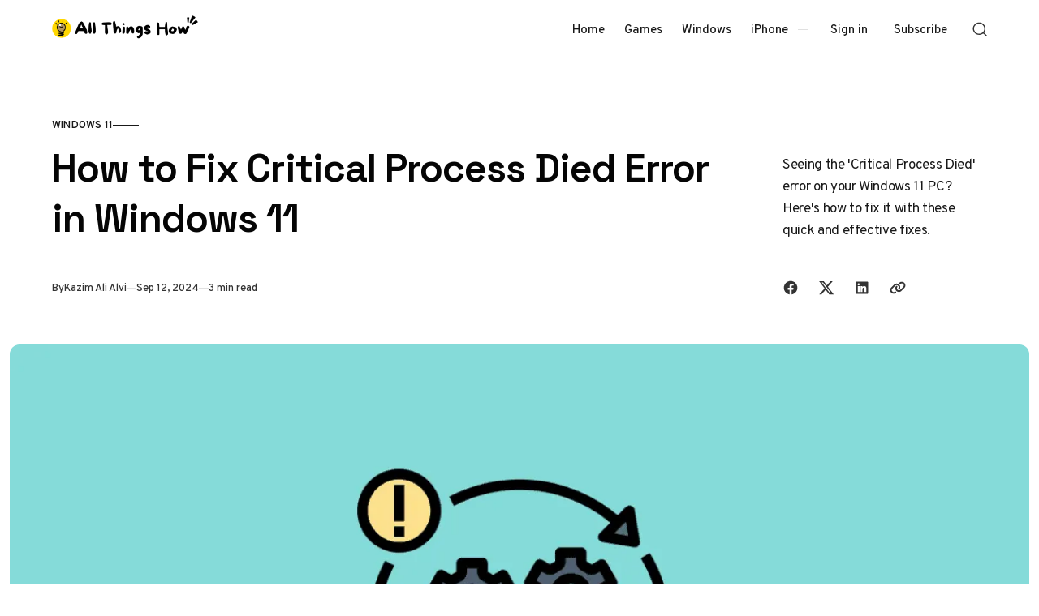

--- FILE ---
content_type: text/html; charset=utf-8
request_url: https://allthings.how/how-to-fix-critical-process-died-error-in-windows-11/
body_size: 13754
content:
<!doctype html>
<html lang="en" class="no-js" data-color-scheme="light" data-accent-color-scheme="dark" data-accent-color-contrast="true" data-accent-color-dark-contrast="false">

<head>
    <title>How to Fix Critical Process Died Error in Windows 11</title>
    <meta charset="utf-8">
    <meta name="viewport" content="width=device-width, initial-scale=1.0">
    <script>document.documentElement.classList.replace('no-js','js');</script>
    <script>
        if (window.localStorage.getItem(`pinolada-pcs-${window.location.hostname}`) && !document.documentElement.hasAttribute('data-prefers-color-scheme')) {
            document.documentElement.setAttribute('data-prefers-color-scheme', window.localStorage.getItem(`pinolada-pcs-${window.location.hostname}`));
        }
    </script>

            <link rel="preload" as="image"
            imagesrcset="/content/images/size/w500/format/webp/wordpress/2021/07/allthings.how-how-to-fix-critical-process-died-error-in-windows-11-critical-process-error.png 500w,/content/images/size/w640/format/webp/wordpress/2021/07/allthings.how-how-to-fix-critical-process-died-error-in-windows-11-critical-process-error.png 640w,/content/images/size/w855/format/webp/wordpress/2021/07/allthings.how-how-to-fix-critical-process-died-error-in-windows-11-critical-process-error.png 855w,/content/images/size/w1120/format/webp/wordpress/2021/07/allthings.how-how-to-fix-critical-process-died-error-in-windows-11-critical-process-error.png 1120w,/content/images/size/w1284/format/webp/wordpress/2021/07/allthings.how-how-to-fix-critical-process-died-error-in-windows-11-critical-process-error.png 1284w,/content/images/size/w1920/format/webp/wordpress/2021/07/allthings.how-how-to-fix-critical-process-died-error-in-windows-11-critical-process-error.png 1920w,/content/images/size/w2560/format/webp/wordpress/2021/07/allthings.how-how-to-fix-critical-process-died-error-in-windows-11-critical-process-error.png 2560w"
            imagesizes="(min-width: 82.75em) 1284px, calc(100vw - 16px)">


    
    <link rel="preload" as="font" type="font/woff2" href="https://allthings.how/assets/fonts/space-grotesk-v16-regular-latin.woff2?v=9626ef6921" crossorigin>
    <link rel="preload" as="font" type="font/woff2" href="https://allthings.how/assets/fonts/overpass-v13-regular-latin.woff2?v=9626ef6921" crossorigin>

<style>
    @font-face {
        font-family: 'Space Grotesk';
        font-style: normal;
        font-weight: 300 700;
        font-display: swap;
        src: url('https://allthings.how/assets/fonts/space-grotesk-v16-regular-latin-ext.woff2?v=9626ef6921') format('woff2');
        unicode-range: U+0100-02AF, U+0304, U+0308, U+0329, U+1E00-1E9F, U+1EF2-1EFF, U+2020, U+20A0-20AB, U+20AD-20C0, U+2113, U+2C60-2C7F, U+A720-A7FF;
    }

    @font-face {
        font-family: 'Space Grotesk';
        font-style: normal;
        font-weight: 300 700;
        font-display: swap;
        src: url('https://allthings.how/assets/fonts/space-grotesk-v16-regular-latin.woff2?v=9626ef6921') format('woff2');
        unicode-range: U+0000-00FF, U+0131, U+0152-0153, U+02BB-02BC, U+02C6, U+02DA, U+02DC, U+0304, U+0308, U+0329, U+2000-206F, U+2074, U+20AC, U+2122, U+2191, U+2193, U+2212, U+2215, U+FEFF, U+FFFD;
    }
    @font-face {
        font-family: 'Overpass';
        font-style: italic;
        font-weight: 100 900;
        font-display: swap;
        src: url('https://allthings.how/assets/fonts/overpass-v13-italic-latin-ext.woff2?v=9626ef6921') format('woff2');
        unicode-range: U+0100-02AF, U+0304, U+0308, U+0329, U+1E00-1E9F, U+1EF2-1EFF, U+2020, U+20A0-20AB, U+20AD-20C0, U+2113, U+2C60-2C7F, U+A720-A7FF;
    }

    @font-face {
        font-family: 'Overpass';
        font-style: italic;
        font-weight: 100 900;
        font-display: swap;
        src: url('https://allthings.how/assets/fonts/overpass-v13-italic-latin.woff2?v=9626ef6921') format('woff2');
        unicode-range: U+0000-00FF, U+0131, U+0152-0153, U+02BB-02BC, U+02C6, U+02DA, U+02DC, U+0304, U+0308, U+0329, U+2000-206F, U+2074, U+20AC, U+2122, U+2191, U+2193, U+2212, U+2215, U+FEFF, U+FFFD;
    }

    @font-face {
        font-family: 'Overpass';
        font-style: normal;
        font-weight: 100 900;
        font-display: swap;
        src: url('https://allthings.how/assets/fonts/overpass-v13-regular-latin-ext.woff2?v=9626ef6921') format('woff2');
        unicode-range: U+0100-02AF, U+0304, U+0308, U+0329, U+1E00-1E9F, U+1EF2-1EFF, U+2020, U+20A0-20AB, U+20AD-20C0, U+2113, U+2C60-2C7F, U+A720-A7FF;
    }

    @font-face {
        font-family: 'Overpass';
        font-style: normal;
        font-weight: 100 900;
        font-display: swap;
        src: url('https://allthings.how/assets/fonts/overpass-v13-regular-latin.woff2?v=9626ef6921') format('woff2');
        unicode-range: U+0000-00FF, U+0131, U+0152-0153, U+02BB-02BC, U+02C6, U+02DA, U+02DC, U+0304, U+0308, U+0329, U+2000-206F, U+2074, U+20AC, U+2122, U+2191, U+2193, U+2212, U+2215, U+FEFF, U+FFFD;
    }

    :root {
        --pinolada--font-family--headings: var(--gh-font-heading, 'Space Grotesk', 'Arial', sans-serif);
        --pinolada--font-weight--headings: 650;
        --pinolada--letter-spacing--headings: -0.02em;
        --pinolada--underline-position--headings: 1.1em;
        --pinolada--font-family--base: var(--gh-font-body, 'Overpass', 'Arial', sans-serif);
        --pinolada--font-weight--base: 400;
        --pinolada--font-weight--base-bold: 600;
        --pinolada--font-family--elements: var(--gh-font-body, 'Overpass', 'Arial', sans-serif);
        --pinolada--font-weight--elements: 500;
        --pinolada--font-weight--elements-bold: 600;
}
</style>

    <link rel="stylesheet" href="https://allthings.how/assets/dist/style.css?v=9626ef6921">

    <meta name="description" content="Seeing the &#x27;Critical Process Died&#x27; error on your Windows 11 PC? Here&#x27;s how to fix it with these quick and effective fixes.">
    <link rel="icon" href="https://allthings.how/content/images/size/w256h256/2023/03/allthings.how-icon.png" type="image/png">
    <link rel="canonical" href="https://allthings.how/how-to-fix-critical-process-died-error-in-windows-11/">
    <meta name="referrer" content="no-referrer-when-downgrade">
    
    <meta property="og:site_name" content="All Things How">
    <meta property="og:type" content="article">
    <meta property="og:title" content="How to Fix Critical Process Died Error in Windows 11">
    <meta property="og:description" content="Seeing the &#x27;Critical Process Died&#x27; error on your Windows 11 PC? Here&#x27;s how to fix it with these quick and effective fixes.">
    <meta property="og:url" content="https://allthings.how/how-to-fix-critical-process-died-error-in-windows-11/">
    <meta property="og:image" content="https://allthings.how/content/images/wordpress/2021/07/allthings.how-how-to-fix-critical-process-died-error-in-windows-11-critical-process-error.png">
    <meta property="article:published_time" content="2021-07-29T12:29:48.000Z">
    <meta property="article:modified_time" content="2024-09-12T05:39:18.000Z">
    <meta property="article:tag" content="Windows 11">
    
    <meta property="article:publisher" content="https://www.facebook.com/allthingshow">
    <meta name="twitter:card" content="summary_large_image">
    <meta name="twitter:title" content="How to Fix Critical Process Died Error in Windows 11">
    <meta name="twitter:description" content="Seeing the &#x27;Critical Process Died&#x27; error on your Windows 11 PC? Here&#x27;s how to fix it with these quick and effective fixes.">
    <meta name="twitter:url" content="https://allthings.how/how-to-fix-critical-process-died-error-in-windows-11/">
    <meta name="twitter:image" content="https://allthings.how/content/images/wordpress/2021/07/allthings.how-how-to-fix-critical-process-died-error-in-windows-11-critical-process-error.png">
    <meta name="twitter:label1" content="Written by">
    <meta name="twitter:data1" content="Kazim Ali Alvi">
    <meta name="twitter:label2" content="Filed under">
    <meta name="twitter:data2" content="Windows 11">
    <meta name="twitter:site" content="@allthingshow">
    <meta property="og:image:width" content="1200">
    <meta property="og:image:height" content="675">
    
    <script type="application/ld+json">
{
    "@context": "https://schema.org",
    "@type": "Article",
    "publisher": {
        "@type": "Organization",
        "name": "All Things How",
        "url": "https://allthings.how/",
        "logo": {
            "@type": "ImageObject",
            "url": "https://allthings.how/content/images/2023/10/All-Things-How-Logo-2.png"
        }
    },
    "author": {
        "@type": "Person",
        "name": "Kazim Ali Alvi",
        "image": {
            "@type": "ImageObject",
            "url": "https://secure.gravatar.com/avatar/14404f86be79ecc6fd556cacc3bfa2dd?s=512&d=identicon&r=g",
            "width": 512,
            "height": 512
        },
        "url": "https://allthings.how/author/kazimalvi/",
        "sameAs": []
    },
    "headline": "How to Fix Critical Process Died Error in Windows 11",
    "url": "https://allthings.how/how-to-fix-critical-process-died-error-in-windows-11/",
    "datePublished": "2021-07-29T12:29:48.000Z",
    "dateModified": "2024-09-12T05:39:18.000Z",
    "image": {
        "@type": "ImageObject",
        "url": "https://allthings.how/content/images/wordpress/2021/07/allthings.how-how-to-fix-critical-process-died-error-in-windows-11-critical-process-error.png",
        "width": 1200,
        "height": 675
    },
    "keywords": "Windows 11",
    "description": "Seeing the &#x27;Critical Process Died&#x27; error on your Windows 11 PC? Here&#x27;s how to fix it with these quick and effective fixes.",
    "mainEntityOfPage": "https://allthings.how/how-to-fix-critical-process-died-error-in-windows-11/"
}
    </script>

    <meta name="generator" content="Ghost 6.10">
    <link rel="alternate" type="application/rss+xml" title="All Things How" href="https://allthings.how/rss/">
    <script defer src="https://cdn.jsdelivr.net/ghost/portal@~2.56/umd/portal.min.js" data-i18n="true" data-ghost="https://allthings.how/" data-key="52a8a3514e22056db290e06776" data-api="https://all-things-how.ghost.io/ghost/api/content/" data-locale="en" crossorigin="anonymous"></script><style id="gh-members-styles">.gh-post-upgrade-cta-content,
.gh-post-upgrade-cta {
    display: flex;
    flex-direction: column;
    align-items: center;
    font-family: -apple-system, BlinkMacSystemFont, 'Segoe UI', Roboto, Oxygen, Ubuntu, Cantarell, 'Open Sans', 'Helvetica Neue', sans-serif;
    text-align: center;
    width: 100%;
    color: #ffffff;
    font-size: 16px;
}

.gh-post-upgrade-cta-content {
    border-radius: 8px;
    padding: 40px 4vw;
}

.gh-post-upgrade-cta h2 {
    color: #ffffff;
    font-size: 28px;
    letter-spacing: -0.2px;
    margin: 0;
    padding: 0;
}

.gh-post-upgrade-cta p {
    margin: 20px 0 0;
    padding: 0;
}

.gh-post-upgrade-cta small {
    font-size: 16px;
    letter-spacing: -0.2px;
}

.gh-post-upgrade-cta a {
    color: #ffffff;
    cursor: pointer;
    font-weight: 500;
    box-shadow: none;
    text-decoration: underline;
}

.gh-post-upgrade-cta a:hover {
    color: #ffffff;
    opacity: 0.8;
    box-shadow: none;
    text-decoration: underline;
}

.gh-post-upgrade-cta a.gh-btn {
    display: block;
    background: #ffffff;
    text-decoration: none;
    margin: 28px 0 0;
    padding: 8px 18px;
    border-radius: 4px;
    font-size: 16px;
    font-weight: 600;
}

.gh-post-upgrade-cta a.gh-btn:hover {
    opacity: 0.92;
}</style>
    <script defer src="https://cdn.jsdelivr.net/ghost/sodo-search@~1.8/umd/sodo-search.min.js" data-key="52a8a3514e22056db290e06776" data-styles="https://cdn.jsdelivr.net/ghost/sodo-search@~1.8/umd/main.css" data-sodo-search="https://all-things-how.ghost.io/" data-locale="en" crossorigin="anonymous"></script>
    
    <link href="https://allthings.how/webmentions/receive/" rel="webmention">
    <script defer src="/public/cards.min.js?v=9626ef6921"></script>
    <link rel="stylesheet" type="text/css" href="/public/cards.min.css?v=9626ef6921">
    <script defer src="/public/comment-counts.min.js?v=9626ef6921" data-ghost-comments-counts-api="https://allthings.how/members/api/comments/counts/"></script>
    <script defer src="/public/member-attribution.min.js?v=9626ef6921"></script><style>:root {--ghost-accent-color: #000000;}</style>
    <style>
  @media (min-width: 1024px) {
    .article-main > *:not(.article-sidebar) {
        grid-column: 1;
        --pinolada--canvas--container-max-width: black !important;
    }
}
  td:first-child {
    font-weight: var(--pinolada--font-weight--base-bold);
  }
</style>

<style>
  /* YouTube Embed Card Styles v2.0 */
.yt-embed-card{font-family:-apple-system,BlinkMacSystemFont,"Segoe UI",Roboto,Helvetica,Arial,sans-serif;background:#fff;border:1px solid #dee2e6;border-radius:12px;overflow:hidden;width:100%;margin:1.6rem 0;box-shadow:0 4px 12px rgba(0,0,0,.08);cursor:pointer;transition:transform .2s ease,box-shadow .2s ease;outline:none}.yt-embed-card:focus-visible{box-shadow:0 4px 16px rgba(0,0,0,.12),0 0 0 3px rgba(99,102,241,.5);transform:translateY(-2px)}.yt-embed-header{display:flex;align-items:center;padding:12px 16px;gap:10px}.yt-icon{width:20px;height:20px;fill:#ff0000}.yt-channel-info{font-size:14px;display:flex;align-items:baseline;gap:6px}.yt-channel-info a{color:#212529;font-weight:600;text-decoration:none;border-bottom:1px solid transparent}.yt-channel-info a:hover{border-bottom-color:#212529}.yt-source-domain{color:#6c757d;font-size:13px}.yt-embed-content{position:relative}.yt-embed-content img{width:100%;display:block;vertical-align:middle;aspect-ratio:16/9;object-fit:cover;border:0;background-color:#e9ecef;transition:opacity .2s ease}.yt-embed-card:hover .yt-embed-content img{opacity:.88}.play-button{position:absolute;left:50%;top:50%;transform:translate(-50%,-50%) scale(.9);width:68px;height:68px;border-radius:50%;display:flex;align-items:center;justify-content:center;background:rgba(255,255,255,.95);backdrop-filter:blur(4px);-webkit-backdrop-filter:blur(4px);transition:transform .2s ease,opacity .2s ease;opacity:0;pointer-events:none}.play-button::before{content:"";display:block;width:28px;height:28px;margin-left:4px;mask:url('data:image/svg+xml;utf8,<svg xmlns="http://www.w3.org/2000/svg" viewBox="0 0 24 24"><path fill="black" d="M8 5v14l11-7z"/></svg>') center/contain no-repeat;background-color:#ff0000}.yt-embed-card:hover .play-button{opacity:1;transform:translate(-50%,-50%) scale(1)}.yt-embed-footer{padding:12px 16px 16px}.yt-video-title{font-size:16px;font-weight:600;color:#212529;line-height:1.4;margin:0 0 8px 0}.yt-start-info{display:flex;align-items:center;gap:6px;font-size:13px;color:#6c757d}.clock-icon{width:14px;height:14px;fill:currentColor}
</style>

<script>
  // YouTube Lazy-Load Script v2.0
function initYouTubeEmbeds() {
  document.querySelectorAll('.yt-embed-card').forEach(card => {
    if (card.dataset.initialized) return;
    card.dataset.initialized = 'true';

    card.querySelectorAll('a').forEach(a => a.addEventListener('click', e => e.stopPropagation()));

    const activate = () => {
      const videoId = card.dataset.videoId;
      const start = card.dataset.start || 0;
      
      const iframeContainer = document.createElement('div');
      iframeContainer.style.position = 'relative';
      iframeContainer.style.paddingBottom = '56.25%'; // 16:9 aspect ratio
      iframeContainer.style.height = '0';
      iframeContainer.style.overflow = 'hidden';
      
      const iframe = document.createElement('iframe');
      iframe.src = `https://www.youtube.com/embed/${videoId}?feature=oembed&autoplay=1&start=${start}`;
      iframe.style.position = 'absolute';
      iframe.style.top = '0';
      iframe.style.left = '0';
      iframe.style.width = '100%';
      iframe.style.height = '100%';
      iframe.frameBorder = '0';
      iframe.allow = 'accelerometer; autoplay; clipboard-write; encrypted-media; gyroscope; picture-in-picture; web-share';
      iframe.setAttribute('referrerpolicy', 'strict-origin-when-cross-origin');
      iframe.allowFullscreen = true;
      iframe.title = 'YouTube video player';
      
      iframeContainer.appendChild(iframe);
      
      card.innerHTML = '';
      card.style.padding = '0';
      card.appendChild(iframeContainer);
      card.removeEventListener('click', activate);
      card.removeEventListener('keydown', onKeyDown);
    };

    const onKeyDown = (ev) => {
      if (ev.key === 'Enter' || ev.key === ' ') {
        ev.preventDefault();
        activate();
      }
    };

    card.addEventListener('click', activate, { once: true });
    card.addEventListener('keydown', onKeyDown, { once: true });
  });
}

if (document.readyState === 'loading') {
    document.addEventListener('DOMContentLoaded', initYouTubeEmbeds);
} else {
    initYouTubeEmbeds();
}
// For single-page applications or dynamic content, call initYouTubeEmbeds() again.
</script>

<script type="text/javascript" async="async" data-noptimize="1" data-cfasync="false" src="//scripts.mediavine.com/tags/all-things-how.js"></script>
<script defer data-domain="allthings.how" src="https://analytics.allthings.how/js/script.file-downloads.outbound-links.pageview-props.js"></script>
<script>window.plausible = window.plausible || function() { (window.plausible.q = window.plausible.q || []).push(arguments) }</script>

    <link rel="stylesheet" href="https://allthings.how/assets/custom.css?v=9626ef6921">

    <script>
    document.documentElement.setAttribute('data-color-scheme', getComputedStyle(document.documentElement).getPropertyValue('--pinolada-color-scheme') === 'dark' ? 'dark' : 'light');
    document.documentElement.setAttribute('data-accent-color-scheme', getComputedStyle(document.documentElement).getPropertyValue('--pinolada-accent-color-scheme') === 'light' ? 'light' : 'dark');
    document.documentElement.setAttribute('data-accent-color-contrast', getComputedStyle(document.documentElement).getPropertyValue('--pinolada-accent-color-contrast') === 'false' ? 'false' : 'true');
    document.documentElement.setAttribute('data-color-dark-scheme', getComputedStyle(document.documentElement).getPropertyValue('--pinolada-dark-mode-color-scheme') === 'light' ? 'light' : 'dark');
    document.documentElement.setAttribute('data-accent-color-dark-contrast', getComputedStyle(document.documentElement).getPropertyValue('--pinolada-dark-mode-accent-color-contrast') === 'true' ? 'true' : 'false');
    document.documentElement.setAttribute('data-accent-color-dark-scheme', getComputedStyle(document.documentElement).getPropertyValue('--pinolada-dark-mode-accent-color-scheme') === 'light' ? 'light' : 'dark');
</script>
</head>

<body class="post-template tag-windows-11 tag-hash-wordpress tag-hash-import-2023-03-26-18-45 tag-hash-import-2023-03-26-20-20">

    <a class="skip-link visually-hidden-focusable" href="#main">Skip to content</a>

    <div class="site">

        <header id="site-header" class="site-header">
    <div class="site-header__container">

        <a href="https://allthings.how" rel="home" class="site-header__logo">
                <img class="site-header__logo-image" data-logo-color-scheme="default" src="https://allthings.how/content/images/2023/10/All-Things-How-Logo-2.png" alt="All Things How">
        </a>

        <div id="site-navigation" class="site-navigation">
            <div class="site-navigation__inner">
                    <nav class="nav-primary">
        <ul class="nav-primary__menu">
             
                <li class="nav-primary__menu-item">
                    <a class="nav-primary__menu-link" href="https://allthings.how/">
                        <span class="nav-primary__menu-title">Home</span>
                    </a>
                </li>
             
             
                <li class="nav-primary__menu-item">
                    <a class="nav-primary__menu-link" href="https://allthings.how/tag/games/">
                        <span class="nav-primary__menu-title">Games</span>
                    </a>
                </li>
             
             
                <li class="nav-primary__menu-item">
                    <a class="nav-primary__menu-link" href="https://allthings.how/tag/windows-11/">
                        <span class="nav-primary__menu-title">Windows</span>
                    </a>
                </li>
             
             
                <li class="nav-primary__menu-item">
                    <a class="nav-primary__menu-link" href="https://allthings.how/tag/iphone/">
                        <span class="nav-primary__menu-title">iPhone</span>
                    </a>
                </li>
             
        </ul>
    </nav>


                    <div class="site-account">
                                <a class="site-account__link" href="#/portal/signin" data-portal="signin">Sign in</a>
                                <a class="site-account__button button" data-btn-size="small" href="#/portal/signup" data-portal="signup">Subscribe</a>
                    </div>

            </div>
        </div>

        <button
            class="site-header__search-trigger"
            aria-label="Open Search"
            data-ghost-search>
            <svg version="1.1" aria-hidden="true" width="19" height="19" viewBox="0 0 19 19" fill="none" xmlns="http://www.w3.org/2000/svg"><path fill-rule="evenodd" clip-rule="evenodd" d="M2.04004 8.79391C2.04004 5.18401 5.02763 2.23297 8.74367 2.23297C12.4597 2.23297 15.4473 5.18401 15.4473 8.79391C15.4473 12.4038 12.4597 15.3549 8.74367 15.3549C5.02763 15.3549 2.04004 12.4038 2.04004 8.79391ZM8.74367 0.732971C4.22666 0.732971 0.540039 4.32838 0.540039 8.79391C0.540039 13.2595 4.22666 16.8549 8.74367 16.8549C10.4144 16.8549 11.9716 16.363 13.2706 15.5171C13.6981 15.2387 14.2697 15.2585 14.6339 15.6158L17.4752 18.4027C17.7668 18.6887 18.2338 18.6887 18.5254 18.4027V18.4027C18.8251 18.1087 18.8251 17.626 18.5254 17.332L15.725 14.5853C15.3514 14.2188 15.3296 13.6296 15.6192 13.1936C16.4587 11.9301 16.9473 10.4197 16.9473 8.79391C16.9473 4.32838 13.2607 0.732971 8.74367 0.732971Z" fill="currentColor"/></svg>
        </button>

        <button
            class="site-header__hamburger"
            data-site-action-trigger="navigation"
            aria-label="Open Menu"
            aria-expanded="false"
            aria-controls="site-navigation">
            <svg version="1.1" aria-hidden="true" width="24" height="25" viewBox="0 0 24 25" fill="none" xmlns="http://www.w3.org/2000/svg">
    <rect class="hamburger-line-1" y="3" width="24" height="2" rx="0.75" fill="currentColor"/>
    <rect class="hamburger-line-2" y="11.5" width="22" height="2" rx="0.75" fill="currentColor"/>
    <rect class="hamburger-line-3" y="20" width="12" height="2" rx="0.75" fill="currentColor"/>
</svg>
        </button>

    </div>

</header>

        <main id="main" class="site-main" tabindex="-1">
            

<article class="article post tag-windows-11 tag-hash-wordpress tag-hash-import-2023-03-26-18-45 tag-hash-import-2023-03-26-20-20">

    <header class="article-header section" data-canvas-grid="container" data-post-type="post" data-section="first" data-style="stack" data-has-featured-image="true">
    <div class="article-header__content">
            <a href="/tag/windows-11/" class="article-header__primary-tag" rel="tag">Windows 11</a>
        <div class="article-header__content-main" data-has-excerpt="true">
            <h1 class="article-header__title">
                <span class="article-header__title-inner">How to Fix Critical Process Died Error in Windows 11</span>
            </h1>
                <p class="article-header__excerpt">Seeing the &#x27;Critical Process Died&#x27; error on your Windows 11 PC? Here&#x27;s how to fix it with these quick and effective fixes.</p>
        </div>
        <div class="article-header__footer">
            <div class="article-header__footer-meta">
                <span class="article-header__meta article-header__meta--author">
                    <span class="article-header__meta--inner">
                        <span class="article-header__meta-info">By</span>
                        <a href="https://allthings.how/author/kazimalvi/" class="article-header__meta-link">Kazim Ali Alvi</a>
                    </span>
                </span>
                <time class="article-header__meta article-header__meta--date" datetime="2024-09-12">Sep 12, 2024</time>
                <span class="article-header__meta article-header__meta--read-time">3 min read</span>
            </div>
            <div class="article-header__footer-sharing">
                <div class="sharing-buttons">
    <span class="visually-hidden">Share with friends</span>
    <a href="https://www.facebook.com/sharer.php?u=https://allthings.how/how-to-fix-critical-process-died-error-in-windows-11/" title="Share on Facebook" target="_blank" rel="noopener" class="sharing-buttons__link" data-social="facebook"><svg width="24" height="24" viewBox="0 0 24 24" version="1.1" xmlns="http://www.w3.org/2000/svg" aria-hidden="true" focusable="false"><path d="M12 2C6.5 2 2 6.5 2 12c0 5 3.7 9.1 8.4 9.9v-7H7.9V12h2.5V9.8c0-2.5 1.5-3.9 3.8-3.9 1.1 0 2.2.2 2.2.2v2.5h-1.3c-1.2 0-1.6.8-1.6 1.6V12h2.8l-.4 2.9h-2.3v7C18.3 21.1 22 17 22 12c0-5.5-4.5-10-10-10z" fill="currentColor"></path></svg>
</a>
    <a href="https://x.com/intent/post?url=https://allthings.how/how-to-fix-critical-process-died-error-in-windows-11/&amp;text=How%20to%20Fix%20Critical%20Process%20Died%20Error%20in%20Windows%2011" title="Share on X" target="_blank" rel="noopener" class="sharing-buttons__link" data-social="x"><svg width="24" height="24" viewBox="0 0 24 24" fill="none" xmlns="http://www.w3.org/2000/svg" aria-hidden="true" focusable="false"><path d="M18.2439 2.25H21.5519L14.3249 10.51L22.8269 21.75H16.1699L10.9559 14.933L4.98991 21.75H1.67991L9.40991 12.915L1.25391 2.25H8.07991L12.7929 8.481L18.2439 2.25ZM17.0829 19.77H18.9159L7.08391 4.126H5.11691L17.0829 19.77Z" fill="currentColor"/></svg>
</a>
    <a href="https://www.linkedin.com/shareArticle?mini=true&amp;url=https://allthings.how/how-to-fix-critical-process-died-error-in-windows-11/&amp;title=How%20to%20Fix%20Critical%20Process%20Died%20Error%20in%20Windows%2011" title="Share on LinkedIn" target="_blank" rel="noopener" class="sharing-buttons__link" data-social="linkedin"><svg width="24" height="24" viewBox="0 0 24 24" version="1.1" xmlns="http://www.w3.org/2000/svg" aria-hidden="true" focusable="false"><path d="M19.7,3H4.3C3.582,3,3,3.582,3,4.3v15.4C3,20.418,3.582,21,4.3,21h15.4c0.718,0,1.3-0.582,1.3-1.3V4.3 C21,3.582,20.418,3,19.7,3z M8.339,18.338H5.667v-8.59h2.672V18.338z M7.004,8.574c-0.857,0-1.549-0.694-1.549-1.548 c0-0.855,0.691-1.548,1.549-1.548c0.854,0,1.547,0.694,1.547,1.548C8.551,7.881,7.858,8.574,7.004,8.574z M18.339,18.338h-2.669 v-4.177c0-0.996-0.017-2.278-1.387-2.278c-1.389,0-1.601,1.086-1.601,2.206v4.249h-2.667v-8.59h2.559v1.174h0.037 c0.356-0.675,1.227-1.387,2.526-1.387c2.703,0,3.203,1.779,3.203,4.092V18.338z" fill="currentColor"></path></svg>
</a>
    <button class="sharing-buttons__link" title="Copy link" data-social="copy-link" data-copy-link="https://allthings.how/how-to-fix-critical-process-died-error-in-windows-11/">
        <svg width="24" height="24" version="1.1" aria-hidden="true" focusable="false" xmlns="http://www.w3.org/2000/svg" viewBox="0 0 640 512"><path d="M579.8 267.7c56.5-56.5 56.5-148 0-204.5c-50-50-128.8-56.5-186.3-15.4l-1.6 1.1c-14.4 10.3-17.7 30.3-7.4 44.6s30.3 17.7 44.6 7.4l1.6-1.1c32.1-22.9 76-19.3 103.8 8.6c31.5 31.5 31.5 82.5 0 114L422.3 334.8c-31.5 31.5-82.5 31.5-114 0c-27.9-27.9-31.5-71.8-8.6-103.8l1.1-1.6c10.3-14.4 6.9-34.4-7.4-44.6s-34.4-6.9-44.6 7.4l-1.1 1.6C206.5 251.2 213 330 263 380c56.5 56.5 148 56.5 204.5 0L579.8 267.7zM60.2 244.3c-56.5 56.5-56.5 148 0 204.5c50 50 128.8 56.5 186.3 15.4l1.6-1.1c14.4-10.3 17.7-30.3 7.4-44.6s-30.3-17.7-44.6-7.4l-1.6 1.1c-32.1 22.9-76 19.3-103.8-8.6C74 372 74 321 105.5 289.5L217.7 177.2c31.5-31.5 82.5-31.5 114 0c27.9 27.9 31.5 71.8 8.6 103.9l-1.1 1.6c-10.3 14.4-6.9 34.4 7.4 44.6s34.4 6.9 44.6-7.4l1.1-1.6C433.5 260.8 427 182 377 132c-56.5-56.5-148-56.5-204.5 0L60.2 244.3z" fill="currentColor"/></svg>
        <span class="sharing-buttons__tooltip" role="tooltip" aria-hidden="true">Link copied</span>
    </button>
</div>
            </div>
        </div>
    </div>
    <figure class="article-header__figure">
        <img class="article-header__image"
            width="16" height="9"
            src="/content/images/size/w1284/format/webp/wordpress/2021/07/allthings.how-how-to-fix-critical-process-died-error-in-windows-11-critical-process-error.png"
            srcset="/content/images/size/w500/format/webp/wordpress/2021/07/allthings.how-how-to-fix-critical-process-died-error-in-windows-11-critical-process-error.png 500w,/content/images/size/w640/format/webp/wordpress/2021/07/allthings.how-how-to-fix-critical-process-died-error-in-windows-11-critical-process-error.png 640w,/content/images/size/w855/format/webp/wordpress/2021/07/allthings.how-how-to-fix-critical-process-died-error-in-windows-11-critical-process-error.png 855w,/content/images/size/w1120/format/webp/wordpress/2021/07/allthings.how-how-to-fix-critical-process-died-error-in-windows-11-critical-process-error.png 1120w,/content/images/size/w1284/format/webp/wordpress/2021/07/allthings.how-how-to-fix-critical-process-died-error-in-windows-11-critical-process-error.png 1284w,/content/images/size/w1920/format/webp/wordpress/2021/07/allthings.how-how-to-fix-critical-process-died-error-in-windows-11-critical-process-error.png 1920w,/content/images/size/w2560/format/webp/wordpress/2021/07/allthings.how-how-to-fix-critical-process-died-error-in-windows-11-critical-process-error.png 2560w"
            sizes="(min-width: 82.75em) 1284px, calc(100vw - 16px)"
            loading="eager"
            fetchpriority="high"
            alt="How to Fix Critical Process Died Error in Windows 11"
            onload="this.setAttribute('data-loaded', true)">
    </figure>
</header>

    <div class="article-main section" data-canvas-grid="content">
        <div class="article-content" data-canvas-grid="content" data-canvas-grid-self="start">
            <p>The "Critical Process Died" error in Windows 11 can be an alarming experience for users. This error occurs when a crucial Windows process fails, causing system instability or crashes. While the causes can vary, there are several effective troubleshooting methods to resolve this issue.</p>
<h2 id="boot-windows-11-into-safe-mode">Boot Windows 11 into safe mode</h2>
<p>If you're unable to access Windows normally due to frequent crashes, booting into safe mode is an essential first step.</p>
<p>To enter safe mode:</p>
<ol>
<li>Force restart your PC 3 times during the boot process to trigger Automatic Repair mode</li>
<li>Select "Troubleshoot" &gt; "Advanced options" &gt; "Startup Settings"</li>
<li>Click "Restart"</li>
<li>Press 4, 5, or 6 to select the desired safe mode option</li>
</ol>
<p><img src="https://allthings.how/content/images/wordpress/2021/07/allthings.how-how-to-fix-critical-process-died-error-in-windows-11-image-7.png" alt="Startup Settings screen" loading="lazy"></p>
<h2 id="run-windows-troubleshooters">Run Windows troubleshooters</h2>
<p>Windows 11 includes built-in troubleshooters that can automatically detect and fix common system issues.</p>
<p>To run troubleshooters:</p>
<ol>
<li>Open Settings &gt; System &gt; Troubleshoot</li>
<li>Select "Other troubleshooters"</li>
<li>Run relevant troubleshooters like "Windows Update", "Hardware and Devices", etc.</li>
</ol>
<p><img src="https://allthings.how/content/images/wordpress/2021/07/allthings.how-how-to-fix-critical-process-died-error-in-windows-11-image-11.png" alt="Windows troubleshooters" loading="lazy"></p>
<h2 id="update-or-reinstall-drivers">Update or reinstall drivers</h2>
<p>Faulty or outdated drivers are a common cause of system errors.</p>
<p>To update drivers:</p>
<ol>
<li>Open Device Manager</li>
<li>Right-click on a device and select "Update driver"</li>
<li>Choose "Search automatically for drivers"</li>
</ol>
<p>To reinstall drivers:</p>
<ol>
<li>In Device Manager, right-click the device and select "Uninstall device"</li>
<li>Restart your PC to automatically reinstall the driver</li>
</ol>
<p><img src="https://allthings.how/content/images/wordpress/2021/07/allthings.how-how-to-fix-critical-process-died-error-in-windows-11-image-18.png" alt="Update driver option" loading="lazy"></p>
<h2 id="run-sfc-and-dism-scans">Run SFC and DISM scans</h2>
<p>System File Checker (SFC) and Deployment Image Servicing and Management (DISM) tools can repair corrupted system files.</p>
<p>To run SFC:</p>
<ol>
<li>Open Command Prompt as administrator</li>
<li>Type <code>sfc /scannow</code> and press Enter</li>
</ol>
<p>To run DISM:</p>
<ol>
<li>In Command Prompt, run these commands:<pre><code>Dism /Online /Cleanup-Image /CheckHealth
Dism /Online /Cleanup-Image /ScanHealth
Dism /Online /Cleanup-Image /RestoreHealth
</code></pre>
</li>
</ol>
<p><img src="https://allthings.how/content/images/wordpress/2021/07/allthings.how-how-to-fix-critical-process-died-error-in-windows-11-image-22.png" alt="SFC scan command" loading="lazy"></p>
<h2 id="perform-a-malware-scan">Perform a malware scan</h2>
<p>Malware can cause system instability and errors. Use Windows Security or a third-party antivirus to perform a full system scan.</p>
<p>To run a full scan with Windows Security:</p>
<ol>
<li>Open Windows Security</li>
<li>Go to Virus &amp; threat protection</li>
<li>Select Scan options &gt; Full scan &gt; Scan now</li>
</ol>
<p><img src="https://allthings.how/content/images/wordpress/2021/07/allthings.how-how-to-fix-critical-process-died-error-in-windows-11-image-27.png" alt="Full scan option" loading="lazy"></p>
<h2 id="uninstall-recent-updates-or-applications">Uninstall recent updates or applications</h2>
<p>If the error started occurring after a recent update or software installation, try removing it.</p>
<p>To uninstall Windows updates:</p>
<ol>
<li>Go to Settings &gt; Windows Update &gt; Update history</li>
<li>Select "Uninstall updates"</li>
<li>Find the recent update and click "Uninstall"</li>
</ol>
<p><img src="https://allthings.how/content/images/wordpress/2021/07/allthings.how-how-to-fix-critical-process-died-error-in-windows-11-image-35.png" alt="Uninstall updates option" loading="lazy"></p>
<h2 id="perform-a-clean-boot">Perform a clean boot</h2>
<p>A clean boot starts Windows with minimal drivers and startup programs, helping identify if a third-party application is causing the issue.</p>
<p>To perform a clean boot:</p>
<ol>
<li>Run <code>msconfig</code></li>
<li>In System Configuration, go to the General tab</li>
<li>Select "Selective startup" and uncheck "Load startup items"</li>
<li>Go to the Services tab, check "Hide all Microsoft services", then click "Disable all"</li>
<li>Restart your PC</li>
</ol>
<p><img src="https://allthings.how/content/images/wordpress/2021/07/allthings.how-how-to-fix-critical-process-died-error-in-windows-11-image-36.png" alt="System Configuration window" loading="lazy"></p>
<h2 id="use-system-restore">Use System Restore</h2>
<p>If all else fails, you can use System Restore to revert your system to a previous state when it was working correctly.</p>
<p>To use System Restore:</p>
<ol>
<li>Search for "Create a restore point" and open it</li>
<li>Click "System Restore"</li>
<li>Follow the wizard to choose a restore point and restore your system</li>
</ol>
<p>Remember to create regular system restore points to have this option available when needed.</p>
<p>By following these methods, you should be able to resolve the "Critical Process Died" error in Windows 11. If you continue to experience issues, consider seeking assistance from Microsoft support or a professional technician. We encourage you to share your experiences or ask questions in the comments below.</p>

        </div>

        <div class="article-sidebar">
            <aside class="sidebar" aria-label="Sidebar">
    <section class="widget widget-latest-posts">
        <h3 class="widget-title">Latest Posts</h3>

                <div class="widget-list">
                        <div class="widget-item">
                                <a href="/knife-arena-codes-latest-working-list/" class="widget-item-image-container">
                                    <img class="widget-item-image" src="https://allthings.how/content/images/2025/12/roblox-135757618941587-noFilter.jpg" alt="Knife Arena Codes (December 2025)" loading="lazy">
                                </a>
                            <div class="widget-item-content">
                                <a class="widget-link" href="/knife-arena-codes-latest-working-list/">Knife Arena Codes (December 2025)</a>
                                <time class="widget-date" datetime="2025-12-23">Dec 23, 2025</time>
                            </div>
                        </div>
                        <div class="widget-item">
                                <a href="/arise-ragnarok-crossover-codes-latest-working-list/" class="widget-item-image-container">
                                    <img class="widget-item-image" src="https://allthings.how/content/images/2025/12/roblox-137700422270232-noFilter-1.jpg" alt="Arise Ragnarok Crossover Codes (December 2025) — Latest working list" loading="lazy">
                                </a>
                            <div class="widget-item-content">
                                <a class="widget-link" href="/arise-ragnarok-crossover-codes-latest-working-list/">Arise Ragnarok Crossover Codes (December 2025) — Latest working list</a>
                                <time class="widget-date" datetime="2025-12-23">Dec 23, 2025</time>
                            </div>
                        </div>
                        <div class="widget-item">
                                <a href="/erudition-in-where-winds-meet-what-it-does-and-how-to-raise-it/" class="widget-item-image-container">
                                    <img class="widget-item-image" src="https://allthings.how/content/images/2025/12/Screenshot-2025-12-23-154301-1.png" alt="Erudition in Where Winds Meet: What It Does and How to Raise It" loading="lazy">
                                </a>
                            <div class="widget-item-content">
                                <a class="widget-link" href="/erudition-in-where-winds-meet-what-it-does-and-how-to-raise-it/">Erudition in Where Winds Meet: What It Does and How to Raise It</a>
                                <time class="widget-date" datetime="2025-12-23">Dec 23, 2025</time>
                            </div>
                        </div>
                </div>
    </section>
</aside>
        </div>

            <div class="article-tags">
                <div class="article-tags__cloud tagcloud"><a href="/tag/windows-11/">Windows 11</a></div>
            </div>

            <div class="article-authors">
                    <div class="author-box" >
        <a href="/author/kazimalvi/" aria-hidden="true" tabindex="-1" class="author-box__avatar">
                <figure class="author-box__avatar-figure">
                    <img width="96" height="96" class="author-box__avatar-image" src="https://secure.gravatar.com/avatar/14404f86be79ecc6fd556cacc3bfa2dd?s&#x3D;512&amp;d&#x3D;identicon&amp;r&#x3D;g" alt="Kazim Ali Alvi" loading="lazy">
                </figure>
        </a>
        <div class="author-box__info">
            <h3 class="author-box__name">
                <span class="visually-hidden">Posted by</span>
                <a href="/author/kazimalvi/" class="author-box__name-link">Kazim Ali Alvi</a>
            </h3>
        </div>
    </div>
            </div>

                <div class="article-newsletter">
                    <div class="newsletter-box">
    <h3 class="newsletter-box__title">Stay in the loop</h3>
    <p class="newsletter-box__info">Get the latest news from lifestyle, technology, business and travel.</p>
    <form class="newsletter-box__form" data-members-form="signup" data-theme="reset">
        <div class="newsletter-box__form-field">
            <label for="newsletter-box-email-input" class="visually-hidden">Enter your email</label>
            <input id="newsletter-box-email-input" class="newsletter-box__form-input" type="email" name="email" placeholder="Enter your email" required data-members-email>
            <button class="newsletter-box__form-submit" type="submit">Subscribe</button>
        </div>
        <p class="newsletter-box__message" data-message="loading">Processing your application...</p>
        <p class="newsletter-box__message" data-message="success">Success! Please check your inbox and click the link to confirm your subscription.</p>
        <p class="newsletter-box__message" data-message="error">Sorry, something went wrong. Please try again.</p>
    </form>
</div>
                </div>

            <div class="article-comments">
                <div class="comments">
                    
        <script defer src="https://cdn.jsdelivr.net/ghost/comments-ui@~1.2/umd/comments-ui.min.js" data-locale="en" data-ghost-comments="https://allthings.how/" data-api="https://all-things-how.ghost.io/ghost/api/content/" data-admin="https://all-things-how.ghost.io/ghost/" data-key="52a8a3514e22056db290e06776" data-title="null" data-count="true" data-post-id="6420a9399a6e51003d8f139e" data-color-scheme="auto" data-avatar-saturation="60" data-accent-color="#000000" data-comments-enabled="all" data-publication="All Things How" crossorigin="anonymous"></script>
    
                </div>
            </div>

    </div>

    <footer class="article-footer">
            
<div class="related-posts section" data-canvas-grid="container">
    <h3 class="related-posts__title section-title">You might also like</h3>
    <div class="related-posts__grid" data-canvas-grid-self="start">
            <article class="post-card post tag-windows-11" data-layout="" data-has-featured-image="true">

    
    <a href="/windows-11-build-28020-1362-reshapes-handheld-gaming-and-copilot-pcs/" class="post-card__media" tabindex="-1">
        <figure class="post-card__figure">
            <img class="post-card__image"
                width="16" height="9"
                src="https://images.unsplash.com/photo-1642176849879-92f85770f212?crop&#x3D;entropy&amp;cs&#x3D;tinysrgb&amp;fit&#x3D;max&amp;fm&#x3D;webp&amp;ixid&#x3D;M3wxMTc3M3wwfDF8c2VhcmNofDExfHxXaW5kb3dzJTIwfGVufDB8fHx8MTc2NTg2MDAyMHww&amp;ixlib&#x3D;rb-4.1.0&amp;q&#x3D;80&amp;w&#x3D;1120"
                srcset="https://images.unsplash.com/photo-1642176849879-92f85770f212?crop&#x3D;entropy&amp;cs&#x3D;tinysrgb&amp;fit&#x3D;max&amp;fm&#x3D;webp&amp;ixid&#x3D;M3wxMTc3M3wwfDF8c2VhcmNofDExfHxXaW5kb3dzJTIwfGVufDB8fHx8MTc2NTg2MDAyMHww&amp;ixlib&#x3D;rb-4.1.0&amp;q&#x3D;80&amp;w&#x3D;500 500w,https://images.unsplash.com/photo-1642176849879-92f85770f212?crop&#x3D;entropy&amp;cs&#x3D;tinysrgb&amp;fit&#x3D;max&amp;fm&#x3D;webp&amp;ixid&#x3D;M3wxMTc3M3wwfDF8c2VhcmNofDExfHxXaW5kb3dzJTIwfGVufDB8fHx8MTc2NTg2MDAyMHww&amp;ixlib&#x3D;rb-4.1.0&amp;q&#x3D;80&amp;w&#x3D;640 640w,https://images.unsplash.com/photo-1642176849879-92f85770f212?crop&#x3D;entropy&amp;cs&#x3D;tinysrgb&amp;fit&#x3D;max&amp;fm&#x3D;webp&amp;ixid&#x3D;M3wxMTc3M3wwfDF8c2VhcmNofDExfHxXaW5kb3dzJTIwfGVufDB8fHx8MTc2NTg2MDAyMHww&amp;ixlib&#x3D;rb-4.1.0&amp;q&#x3D;80&amp;w&#x3D;855 855w,https://images.unsplash.com/photo-1642176849879-92f85770f212?crop&#x3D;entropy&amp;cs&#x3D;tinysrgb&amp;fit&#x3D;max&amp;fm&#x3D;webp&amp;ixid&#x3D;M3wxMTc3M3wwfDF8c2VhcmNofDExfHxXaW5kb3dzJTIwfGVufDB8fHx8MTc2NTg2MDAyMHww&amp;ixlib&#x3D;rb-4.1.0&amp;q&#x3D;80&amp;w&#x3D;1120 1120w,https://images.unsplash.com/photo-1642176849879-92f85770f212?crop&#x3D;entropy&amp;cs&#x3D;tinysrgb&amp;fit&#x3D;max&amp;fm&#x3D;webp&amp;ixid&#x3D;M3wxMTc3M3wwfDF8c2VhcmNofDExfHxXaW5kb3dzJTIwfGVufDB8fHx8MTc2NTg2MDAyMHww&amp;ixlib&#x3D;rb-4.1.0&amp;q&#x3D;80&amp;w&#x3D;1284 1284w,https://images.unsplash.com/photo-1642176849879-92f85770f212?crop&#x3D;entropy&amp;cs&#x3D;tinysrgb&amp;fit&#x3D;max&amp;fm&#x3D;webp&amp;ixid&#x3D;M3wxMTc3M3wwfDF8c2VhcmNofDExfHxXaW5kb3dzJTIwfGVufDB8fHx8MTc2NTg2MDAyMHww&amp;ixlib&#x3D;rb-4.1.0&amp;q&#x3D;80&amp;w&#x3D;1920 1920w,https://images.unsplash.com/photo-1642176849879-92f85770f212?crop&#x3D;entropy&amp;cs&#x3D;tinysrgb&amp;fit&#x3D;max&amp;fm&#x3D;webp&amp;ixid&#x3D;M3wxMTc3M3wwfDF8c2VhcmNofDExfHxXaW5kb3dzJTIwfGVufDB8fHx8MTc2NTg2MDAyMHww&amp;ixlib&#x3D;rb-4.1.0&amp;q&#x3D;80&amp;w&#x3D;2560 2560w"
                sizes="(min-width: 81.25em) 448px, (min-width: 62.5em) 20vw, (min-width: 37.5em) 55vw, 85vw"
                loading="lazy"
                fetchpriority="auto"
                alt="Windows 11 build 28020.1362 reshapes handheld gaming and Copilot+ PCs"
                onload="this.setAttribute('data-loaded', true)">
        </figure>
    </a>

    <div class="post-card__content">
            <a href="/tag/windows-11/" class="post-card__primary-tag" rel="tag">Windows 11</a>
        <a href="/windows-11-build-28020-1362-reshapes-handheld-gaming-and-copilot-pcs/" class="post-card__content-link">
            <div class="post-card__content-main">
                <h2 class="post-card__title">
                    <span class="post-card__title-inner">Windows 11 build 28020.1362 reshapes handheld gaming and Copilot+ PCs</span>
                </h2>
                <p class="post-card__excerpt">Microsoft’s latest Canary build expands Xbox Full screen experience, deepens on-device AI features, and cleans up core Windows 11 UX.</p>
            </div>
        </a>
        <div class="post-card__footer">
            <div class="post-card__footer-meta">
                
                <time class="post-card__meta post-card__meta--date" datetime="2025-12-16">Dec 16, 2025</time>
                    <span class="post-card__meta post-card__meta--read-time">10 min read</span>
            </div>
            <span class="post-card__footer-arrow">
                <svg version="1.1" aria-hidden="true" focusable="false" width="17" height="12" viewBox="0 0 17 12" fill="none" xmlns="http://www.w3.org/2000/svg"><path d="M16.5303 6.53033C16.8232 6.23744 16.8232 5.76256 16.5303 5.46967L11.7574 0.696699C11.4645 0.403806 10.9896 0.403806 10.6967 0.696699C10.4038 0.989592 10.4038 1.46447 10.6967 1.75736L14.9393 6L10.6967 10.2426C10.4038 10.5355 10.4038 11.0104 10.6967 11.3033C10.9896 11.5962 11.4645 11.5962 11.7574 11.3033L16.5303 6.53033ZM0 6.75H16V5.25H0V6.75Z" fill="currentColor"/></svg>
            </span>
        </div>
    </div>

</article>
            <article class="post-card post tag-windows-11" data-layout="" data-has-featured-image="true">

    
    <a href="/windows-11-build-28000-1340-reaches-canary-with-24h2-25h2-features-and-key-fixes/" class="post-card__media" tabindex="-1">
        <figure class="post-card__figure">
            <img class="post-card__image"
                width="16" height="9"
                src="/content/images/size/w1120/format/webp/2025/12/windows-11-hero-wallpaper-scaled-1-2.webp"
                srcset="/content/images/size/w500/format/webp/2025/12/windows-11-hero-wallpaper-scaled-1-2.webp 500w,/content/images/size/w640/format/webp/2025/12/windows-11-hero-wallpaper-scaled-1-2.webp 640w,/content/images/size/w855/format/webp/2025/12/windows-11-hero-wallpaper-scaled-1-2.webp 855w,/content/images/size/w1120/format/webp/2025/12/windows-11-hero-wallpaper-scaled-1-2.webp 1120w,/content/images/size/w1284/format/webp/2025/12/windows-11-hero-wallpaper-scaled-1-2.webp 1284w,/content/images/size/w1920/format/webp/2025/12/windows-11-hero-wallpaper-scaled-1-2.webp 1920w,/content/images/size/w2560/format/webp/2025/12/windows-11-hero-wallpaper-scaled-1-2.webp 2560w"
                sizes="(min-width: 81.25em) 448px, (min-width: 62.5em) 20vw, (min-width: 37.5em) 55vw, 85vw"
                loading="lazy"
                fetchpriority="auto"
                alt="Windows 11 build 28000.1340 reaches Canary with 24H2/25H2 features and key fixes"
                onload="this.setAttribute('data-loaded', true)">
        </figure>
    </a>

    <div class="post-card__content">
            <a href="/tag/windows-11/" class="post-card__primary-tag" rel="tag">Windows 11</a>
        <a href="/windows-11-build-28000-1340-reaches-canary-with-24h2-25h2-features-and-key-fixes/" class="post-card__content-link">
            <div class="post-card__content-main">
                <h2 class="post-card__title">
                    <span class="post-card__title-inner">Windows 11 build 28000.1340 reaches Canary with 24H2/25H2 features and key fixes</span>
                </h2>
                <p class="post-card__excerpt">Microsoft’s latest Canary Channel build turns on more October preview features, pauses Administrator Protection, and addresses Storage Spaces failures.</p>
            </div>
        </a>
        <div class="post-card__footer">
            <div class="post-card__footer-meta">
                
                <time class="post-card__meta post-card__meta--date" datetime="2025-12-10">Dec 10, 2025</time>
                    <span class="post-card__meta post-card__meta--read-time">6 min read</span>
            </div>
            <span class="post-card__footer-arrow">
                <svg version="1.1" aria-hidden="true" focusable="false" width="17" height="12" viewBox="0 0 17 12" fill="none" xmlns="http://www.w3.org/2000/svg"><path d="M16.5303 6.53033C16.8232 6.23744 16.8232 5.76256 16.5303 5.46967L11.7574 0.696699C11.4645 0.403806 10.9896 0.403806 10.6967 0.696699C10.4038 0.989592 10.4038 1.46447 10.6967 1.75736L14.9393 6L10.6967 10.2426C10.4038 10.5355 10.4038 11.0104 10.6967 11.3033C10.9896 11.5962 11.4645 11.5962 11.7574 11.3033L16.5303 6.53033ZM0 6.75H16V5.25H0V6.75Z" fill="currentColor"/></svg>
            </span>
        </div>
    </div>

</article>
            <article class="post-card post tag-windows-11" data-layout="" data-has-featured-image="true">

    
    <a href="/windows-11-kb5072033-dec-2025-update-what-it-changes-and-how-to-install-it/" class="post-card__media" tabindex="-1">
        <figure class="post-card__figure">
            <img class="post-card__image"
                width="16" height="9"
                src="/content/images/size/w1120/format/webp/2025/12/windows-11-hero-wallpaper-scaled-1-1.webp"
                srcset="/content/images/size/w500/format/webp/2025/12/windows-11-hero-wallpaper-scaled-1-1.webp 500w,/content/images/size/w640/format/webp/2025/12/windows-11-hero-wallpaper-scaled-1-1.webp 640w,/content/images/size/w855/format/webp/2025/12/windows-11-hero-wallpaper-scaled-1-1.webp 855w,/content/images/size/w1120/format/webp/2025/12/windows-11-hero-wallpaper-scaled-1-1.webp 1120w,/content/images/size/w1284/format/webp/2025/12/windows-11-hero-wallpaper-scaled-1-1.webp 1284w,/content/images/size/w1920/format/webp/2025/12/windows-11-hero-wallpaper-scaled-1-1.webp 1920w,/content/images/size/w2560/format/webp/2025/12/windows-11-hero-wallpaper-scaled-1-1.webp 2560w"
                sizes="(min-width: 81.25em) 448px, (min-width: 62.5em) 20vw, (min-width: 37.5em) 55vw, 85vw"
                loading="lazy"
                fetchpriority="auto"
                alt="Windows 11 KB5072033 (Dec 2025) update: What it changes and how to install it"
                onload="this.setAttribute('data-loaded', true)">
        </figure>
    </a>

    <div class="post-card__content">
            <a href="/tag/windows-11/" class="post-card__primary-tag" rel="tag">Windows 11</a>
        <a href="/windows-11-kb5072033-dec-2025-update-what-it-changes-and-how-to-install-it/" class="post-card__content-link">
            <div class="post-card__content-main">
                <h2 class="post-card__title">
                    <span class="post-card__title-inner">Windows 11 KB5072033 (Dec 2025) update: What it changes and how to install it</span>
                </h2>
                <p class="post-card__excerpt">KB5072033 for Windows 11 24H2 and 25H2 delivers December’s security fixes, File Explorer dark dialogs, gaming tweaks, and new settings.</p>
            </div>
        </a>
        <div class="post-card__footer">
            <div class="post-card__footer-meta">
                
                <time class="post-card__meta post-card__meta--date" datetime="2025-12-10">Dec 10, 2025</time>
                    <span class="post-card__meta post-card__meta--read-time">8 min read</span>
            </div>
            <span class="post-card__footer-arrow">
                <svg version="1.1" aria-hidden="true" focusable="false" width="17" height="12" viewBox="0 0 17 12" fill="none" xmlns="http://www.w3.org/2000/svg"><path d="M16.5303 6.53033C16.8232 6.23744 16.8232 5.76256 16.5303 5.46967L11.7574 0.696699C11.4645 0.403806 10.9896 0.403806 10.6967 0.696699C10.4038 0.989592 10.4038 1.46447 10.6967 1.75736L14.9393 6L10.6967 10.2426C10.4038 10.5355 10.4038 11.0104 10.6967 11.3033C10.9896 11.5962 11.4645 11.5962 11.7574 11.3033L16.5303 6.53033ZM0 6.75H16V5.25H0V6.75Z" fill="currentColor"/></svg>
            </span>
        </div>
    </div>

</article>
    </div>
</div>


        <div class="featured-posts section" data-canvas-grid="container">
    <h3 class="featured-posts__title section-title">Editor&#x27;s Choice</h3>
    <div class="featured-posts__grid" data-theme="accent" data-canvas-grid-self="start">
                <article class="post-card post tag-roblox tag-games featured" data-layout="" data-has-featured-image="true">

    
    <a href="/the-forge-roblox-crafting-recipes-for-the-best-weapons-and-armor/" class="post-card__media" tabindex="-1">
        <figure class="post-card__figure">
            <img class="post-card__image"
                width="16" height="9"
                src="/content/images/size/w1120/format/webp/2025/12/The-Forge-Roblox-crafting-recipes-for-the-best-weapons-and-armor.png"
                srcset="/content/images/size/w500/format/webp/2025/12/The-Forge-Roblox-crafting-recipes-for-the-best-weapons-and-armor.png 500w,/content/images/size/w640/format/webp/2025/12/The-Forge-Roblox-crafting-recipes-for-the-best-weapons-and-armor.png 640w,/content/images/size/w855/format/webp/2025/12/The-Forge-Roblox-crafting-recipes-for-the-best-weapons-and-armor.png 855w,/content/images/size/w1120/format/webp/2025/12/The-Forge-Roblox-crafting-recipes-for-the-best-weapons-and-armor.png 1120w,/content/images/size/w1284/format/webp/2025/12/The-Forge-Roblox-crafting-recipes-for-the-best-weapons-and-armor.png 1284w,/content/images/size/w1920/format/webp/2025/12/The-Forge-Roblox-crafting-recipes-for-the-best-weapons-and-armor.png 1920w,/content/images/size/w2560/format/webp/2025/12/The-Forge-Roblox-crafting-recipes-for-the-best-weapons-and-armor.png 2560w"
                sizes="(min-width: 81.25em) 962px, (min-width: 48em) 75vw, (min-width: 37.5em) 55vw, 85vw"
                loading="lazy"
                fetchpriority="auto"
                alt="The Forge Roblox Crafting Recipes for the Best Weapons and Armor"
                onload="this.setAttribute('data-loaded', true)">
        </figure>
    </a>

    <div class="post-card__content">
            <a href="/tag/roblox/" class="post-card__primary-tag" rel="tag">Roblox</a>
        <a href="/the-forge-roblox-crafting-recipes-for-the-best-weapons-and-armor/" class="post-card__content-link">
            <div class="post-card__content-main">
                <h2 class="post-card__title">
                    <span class="post-card__title-inner">The Forge Roblox Crafting Recipes for the Best Weapons and Armor</span>
                </h2>
                <p class="post-card__excerpt">Learn how ore counts, multipliers, and traits combine into practical recipes for top-tier swords and armor in The Forge.</p>
            </div>
        </a>
        <div class="post-card__footer">
            <div class="post-card__footer-meta">
                
                <time class="post-card__meta post-card__meta--date" datetime="2025-12-01">Dec 1, 2025</time>
                    <span class="post-card__meta post-card__meta--read-time">11 min read</span>
            </div>
            <span class="post-card__footer-arrow">
                <svg version="1.1" aria-hidden="true" focusable="false" width="17" height="12" viewBox="0 0 17 12" fill="none" xmlns="http://www.w3.org/2000/svg"><path d="M16.5303 6.53033C16.8232 6.23744 16.8232 5.76256 16.5303 5.46967L11.7574 0.696699C11.4645 0.403806 10.9896 0.403806 10.6967 0.696699C10.4038 0.989592 10.4038 1.46447 10.6967 1.75736L14.9393 6L10.6967 10.2426C10.4038 10.5355 10.4038 11.0104 10.6967 11.3033C10.9896 11.5962 11.4645 11.5962 11.7574 11.3033L16.5303 6.53033ZM0 6.75H16V5.25H0V6.75Z" fill="currentColor"/></svg>
            </span>
        </div>
    </div>

</article>
                <article class="post-card post tag-iphone tag-mac tag-deals featured" data-layout="" data-has-featured-image="true">

    
    <a href="/the-most-useful-mac-and-ios-app-deals-for-black-friday-2025/" class="post-card__media" tabindex="-1">
        <figure class="post-card__figure">
            <img class="post-card__image"
                width="16" height="9"
                src="/content/images/size/w1120/format/webp/2025/11/Mac-and-iOS-app-deals-for-Black-Friday-2025.png"
                srcset="/content/images/size/w500/format/webp/2025/11/Mac-and-iOS-app-deals-for-Black-Friday-2025.png 500w,/content/images/size/w640/format/webp/2025/11/Mac-and-iOS-app-deals-for-Black-Friday-2025.png 640w,/content/images/size/w855/format/webp/2025/11/Mac-and-iOS-app-deals-for-Black-Friday-2025.png 855w,/content/images/size/w1120/format/webp/2025/11/Mac-and-iOS-app-deals-for-Black-Friday-2025.png 1120w,/content/images/size/w1284/format/webp/2025/11/Mac-and-iOS-app-deals-for-Black-Friday-2025.png 1284w,/content/images/size/w1920/format/webp/2025/11/Mac-and-iOS-app-deals-for-Black-Friday-2025.png 1920w,/content/images/size/w2560/format/webp/2025/11/Mac-and-iOS-app-deals-for-Black-Friday-2025.png 2560w"
                sizes="(min-width: 81.25em) 448px, (min-width: 62.5em) 20vw, (min-width: 37.5em) 55vw, 85vw"
                loading="lazy"
                fetchpriority="auto"
                alt="The most useful Mac and iOS app deals for Black Friday 2025"
                onload="this.setAttribute('data-loaded', true)">
        </figure>
    </a>

    <div class="post-card__content">
            <a href="/tag/iphone/" class="post-card__primary-tag" rel="tag">iPhone</a>
        <a href="/the-most-useful-mac-and-ios-app-deals-for-black-friday-2025/" class="post-card__content-link">
            <div class="post-card__content-main">
                <h2 class="post-card__title">
                    <span class="post-card__title-inner">The most useful Mac and iOS app deals for Black Friday 2025</span>
                </h2>
                <p class="post-card__excerpt">From task managers to screenshot tools and clipboard utilities, these are the discounts that meaningfully upgrade a new Apple setup.</p>
            </div>
        </a>
        <div class="post-card__footer">
            <div class="post-card__footer-meta">
                
                <time class="post-card__meta post-card__meta--date" datetime="2025-11-28">Nov 28, 2025</time>
                    <span class="post-card__meta post-card__meta--read-time">7 min read</span>
            </div>
            <span class="post-card__footer-arrow">
                <svg version="1.1" aria-hidden="true" focusable="false" width="17" height="12" viewBox="0 0 17 12" fill="none" xmlns="http://www.w3.org/2000/svg"><path d="M16.5303 6.53033C16.8232 6.23744 16.8232 5.76256 16.5303 5.46967L11.7574 0.696699C11.4645 0.403806 10.9896 0.403806 10.6967 0.696699C10.4038 0.989592 10.4038 1.46447 10.6967 1.75736L14.9393 6L10.6967 10.2426C10.4038 10.5355 10.4038 11.0104 10.6967 11.3033C10.9896 11.5962 11.4645 11.5962 11.7574 11.3033L16.5303 6.53033ZM0 6.75H16V5.25H0V6.75Z" fill="currentColor"/></svg>
            </span>
        </div>
    </div>

</article>
                <article class="post-card post tag-iphone featured" data-layout="" data-has-featured-image="true">

    
    <a href="/3-ios-settings-to-disable-if-your-iphone-battery-keeps-draining-early/" class="post-card__media" tabindex="-1">
        <figure class="post-card__figure">
            <img class="post-card__image"
                width="16" height="9"
                src="/content/images/size/w1120/format/webp/2025/11/iPhone-battery.png"
                srcset="/content/images/size/w500/format/webp/2025/11/iPhone-battery.png 500w,/content/images/size/w640/format/webp/2025/11/iPhone-battery.png 640w,/content/images/size/w855/format/webp/2025/11/iPhone-battery.png 855w,/content/images/size/w1120/format/webp/2025/11/iPhone-battery.png 1120w,/content/images/size/w1284/format/webp/2025/11/iPhone-battery.png 1284w,/content/images/size/w1920/format/webp/2025/11/iPhone-battery.png 1920w,/content/images/size/w2560/format/webp/2025/11/iPhone-battery.png 2560w"
                sizes="(min-width: 81.25em) 448px, (min-width: 62.5em) 20vw, (min-width: 37.5em) 55vw, 85vw"
                loading="lazy"
                fetchpriority="auto"
                alt="3 iOS settings to disable if your iPhone battery keeps draining early"
                onload="this.setAttribute('data-loaded', true)">
        </figure>
    </a>

    <div class="post-card__content">
            <a href="/tag/iphone/" class="post-card__primary-tag" rel="tag">iPhone</a>
        <a href="/3-ios-settings-to-disable-if-your-iphone-battery-keeps-draining-early/" class="post-card__content-link">
            <div class="post-card__content-main">
                <h2 class="post-card__title">
                    <span class="post-card__title-inner">3 iOS settings to disable if your iPhone battery keeps draining early</span>
                </h2>
                <p class="post-card__excerpt">Lock screen widgets, interface motion effects and keyboard haptics all look nice, but they quietly burn through battery in the background.</p>
            </div>
        </a>
        <div class="post-card__footer">
            <div class="post-card__footer-meta">
                
                <time class="post-card__meta post-card__meta--date" datetime="2025-11-26">Nov 26, 2025</time>
                    <span class="post-card__meta post-card__meta--read-time">5 min read</span>
            </div>
            <span class="post-card__footer-arrow">
                <svg version="1.1" aria-hidden="true" focusable="false" width="17" height="12" viewBox="0 0 17 12" fill="none" xmlns="http://www.w3.org/2000/svg"><path d="M16.5303 6.53033C16.8232 6.23744 16.8232 5.76256 16.5303 5.46967L11.7574 0.696699C11.4645 0.403806 10.9896 0.403806 10.6967 0.696699C10.4038 0.989592 10.4038 1.46447 10.6967 1.75736L14.9393 6L10.6967 10.2426C10.4038 10.5355 10.4038 11.0104 10.6967 11.3033C10.9896 11.5962 11.4645 11.5962 11.7574 11.3033L16.5303 6.53033ZM0 6.75H16V5.25H0V6.75Z" fill="currentColor"/></svg>
            </span>
        </div>
    </div>

</article>
    </div>
</div>
    </footer>

</article>


        </main>

        <footer id="site-footer" class="site-footer" data-canvas-grid="container">

    <div class="site-footer__content">

        <div class="site-footer__navigation">
                <nav class="nav-secondary">
        <ul class="nav-secondary__menu">
            <li class="nav-secondary__menu-item">
                <a class="nav-secondary__menu-link" href="https://allthings.how/contact/">
                    <span class="nav-secondary__menu-title">Contact</span>
                </a>
            </li>
            <li class="nav-secondary__menu-item">
                <a class="nav-secondary__menu-link" href="https://allthings.how/about-allthings-how/">
                    <span class="nav-secondary__menu-title">About</span>
                </a>
            </li>
            <li class="nav-secondary__menu-item">
                <a class="nav-secondary__menu-link" href="https://allthings.how/privacy-policy/">
                    <span class="nav-secondary__menu-title">Privacy Policy</span>
                </a>
            </li>
            <li class="nav-secondary__menu-item">
                <a class="nav-secondary__menu-link" href="https://allthings.how/terms-and-conditions/">
                    <span class="nav-secondary__menu-title">Terms &amp; Conditions</span>
                </a>
            </li>
            <li class="nav-secondary__menu-item">
                <a class="nav-secondary__menu-link" href="#/portal/">
                    <span class="nav-secondary__menu-title">Sign up</span>
                </a>
            </li>
        </ul>
    </nav>

        </div>


            <p class="site-footer__copyright">
                © 2025 All Things How
            </p>

    </div>

</footer>

    </div><!-- .site -->

    <script type="module" src="https://allthings.how/assets/dist/main.js?v=9626ef6921"></script>
    <script src="https://allthings.how/assets/custom.js?v=9626ef6921" defer></script>

    <script>
    // Why does the Ghost team hardcode colors instead of adding classes for light and dark?
    document.querySelectorAll('.kg-header-card.kg-v2, .kg-signup-card').forEach(el => {
        const bgColor = window.getComputedStyle(el).getPropertyValue('background-color')
        if (bgColor === 'rgb(240, 240, 240)' || bgColor === 'rgb(0, 0, 0)') {
            const style = bgColor === 'rgb(240, 240, 240)' ? 'light' : 'dark'
            el.classList.add(`kg-style-${style}`)
            el.style.removeProperty('background-color')
        } else if (!el.classList.contains('kg-style-accent')){
            const color = window.getComputedStyle(el.querySelector('h2')).getPropertyValue('color')
            const style = color === 'rgb(255, 255, 255)' ? 'dark' : 'light'
            el.classList.add(`kg-style-${style}`)
            el.classList.add('kg-style-custom')
        }

        if (el.querySelector('img') && !el.classList.contains('kg-layout-split')) {
            el.classList.add('kg-style-image')
        }

        el.querySelectorAll('h1, h2, h3, h4, h5, h6, p, .kg-signup-card-success, .kg-signup-card-error').forEach(contentEl => {
            contentEl.style.removeProperty('color')
        })

        el.querySelectorAll('.kg-header-card-button, .kg-signup-card-button').forEach(button => {
            const bgColor = button.style.backgroundColor
            button.style.transition = 'none'
            if (button.classList.contains('kg-style-accent')) {
                button.style.removeProperty('color')
            } else if (bgColor === '' || bgColor === 'rgb(255, 255, 255)' || bgColor === 'rgb(0, 0, 0)') {
                const style = bgColor === 'rgb(255, 255, 255)' ? 'light' : 'dark'
                button.classList.add(`kg-style-${style}`)

                button.style.removeProperty('color')
                button.style.removeProperty('background-color')
            } else {
                button.classList.add('kg-style-custom')
            }
            setTimeout(() => {
                button.style.transition = ''
            }, 10)
        })
    })
</script>

    <!-- Google tag (gtag.js) -->
<script async src="https://www.googletagmanager.com/gtag/js?id=G-M1WMRVC2S9"></script>
<script>
  window.dataLayer = window.dataLayer || [];
  function gtag(){dataLayer.push(arguments);}
  gtag('js', new Date());

  gtag('config', 'G-M1WMRVC2S9');
</script>

</body>

</html>


--- FILE ---
content_type: text/css; charset=UTF-8
request_url: https://allthings.how/assets/dist/style.css?v=9626ef6921
body_size: 22994
content:
@charset "UTF-8";:root{--pinolada--color--accent: var(--ghost-accent-color, #055A5B);--pinolada--color--success: rgba(27, 243, 0, .3);--pinolada--color--success-contrast: rgba(0, 0, 0, .85);--pinolada--color--error: rgba(255, 0, 0, .1);--pinolada--color--error-contrast: rgba(0, 0, 0, .85)}:root,[data-theme],.hero-section:has(picture),.kg-signup-card-button.kg-style-light,.kg-signup-card-button.kg-style-dark,.kg-signup-card-fields,.kg-signup-card,.kg-header-card:not(.kg-v2),.kg-header-card.kg-v2.kg-style-light:not(.kg-style-custom) .kg-header-card-button.kg-style-dark,.kg-header-card.kg-v2.kg-style-light:not(.kg-style-custom) .kg-header-card-button.kg-style-light,.kg-header-card.kg-v2,.kg-embed-card .twitter-tweet,.kg-callout-card-accent,.kg-callout-card-background-accent,.kg-blockquote-alt,code,kbd,tt,var,samp,pre{--pinolada--color--link--contrast: var(--pinolada--color--primary);--pinolada--color--link--contrast--hover: var(--pinolada--color--primary);--pinolada--color--link--base--hover: var(--pinolada--color--secondary);--pinolada--color--button--base: var(--pinolada--color--primary);--pinolada--color--button--contrast: var(--pinolada--color--primary-contrast);--pinolada--color--button--border: var(--pinolada--color--primary);--pinolada--color--button--contrast--hover: var(--pinolada--color--primary);--pinolada--color--button--border--hover: var(--pinolada--color--primary)}:root{--pinolada--color--primary-contrast: rgba(255, 255, 255, .95)}@media (prefers-color-scheme: light){:root[data-accent-color-scheme=light]:not([data-prefers-color-scheme]),:root[data-accent-color-dark-scheme=light]:not([data-prefers-color-scheme]) [data-theme=dark],:root[data-accent-color-dark-scheme=light]:not([data-prefers-color-scheme]) .hero-section:has(picture),:root[data-accent-color-dark-scheme=light]:not([data-prefers-color-scheme]) .kg-signup-card.kg-style-dark,:root[data-accent-color-dark-scheme=light]:not([data-prefers-color-scheme]) .kg-signup-card-button.kg-style-dark,:root[data-accent-color-dark-scheme=light]:not([data-prefers-color-scheme]) .kg-header-card:not(.kg-v2).kg-style-image,:root[data-accent-color-dark-scheme=light]:not([data-prefers-color-scheme]) .kg-header-card:not(.kg-v2).kg-style-dark,:root[data-accent-color-dark-scheme=light]:not([data-prefers-color-scheme]) .kg-header-card.kg-v2.kg-style-dark,:root[data-accent-color-scheme=light][data-has-dark-mode-support][data-prefers-color-scheme=light]{--pinolada--color--primary-contrast: rgba(0, 0, 0, .95)}:root[data-accent-color-contrast=false]:not([data-prefers-color-scheme]),:root[data-accent-color-contrast=false]:not([data-prefers-color-scheme]) [data-theme]:not([data-theme=dark]):not(.hero-section:has(picture)):not(.kg-signup-card.kg-style-dark):not(.kg-signup-card-button.kg-style-dark):not(.kg-header-card:not(.kg-v2).kg-style-image):not(.kg-header-card:not(.kg-v2).kg-style-dark):not(.kg-header-card.kg-v2.kg-style-dark),:root[data-accent-color-contrast=false]:not([data-prefers-color-scheme]) .hero-section:not([data-theme=dark]):not(.hero-section:has(picture)):not(.kg-signup-card.kg-style-dark):not(.kg-signup-card-button.kg-style-dark):not(.kg-header-card:not(.kg-v2).kg-style-image):not(.kg-header-card:not(.kg-v2).kg-style-dark):not(.kg-header-card.kg-v2.kg-style-dark):has(picture),:root[data-accent-color-contrast=false]:not([data-prefers-color-scheme]) .kg-signup-card-button.kg-style-light:not([data-theme=dark]):not(.hero-section:has(picture)):not(.kg-signup-card.kg-style-dark):not(.kg-signup-card-button.kg-style-dark):not(.kg-header-card:not(.kg-v2).kg-style-image):not(.kg-header-card:not(.kg-v2).kg-style-dark):not(.kg-header-card.kg-v2.kg-style-dark),:root[data-accent-color-contrast=false]:not([data-prefers-color-scheme]) .kg-signup-card-button.kg-style-dark:not([data-theme=dark]):not(.hero-section:has(picture)):not(.kg-signup-card.kg-style-dark):not(.kg-signup-card-button.kg-style-dark):not(.kg-header-card:not(.kg-v2).kg-style-image):not(.kg-header-card:not(.kg-v2).kg-style-dark):not(.kg-header-card.kg-v2.kg-style-dark),:root[data-accent-color-contrast=false]:not([data-prefers-color-scheme]) .kg-signup-card-fields:not([data-theme=dark]):not(.hero-section:has(picture)):not(.kg-signup-card.kg-style-dark):not(.kg-signup-card-button.kg-style-dark):not(.kg-header-card:not(.kg-v2).kg-style-image):not(.kg-header-card:not(.kg-v2).kg-style-dark):not(.kg-header-card.kg-v2.kg-style-dark),:root[data-accent-color-contrast=false]:not([data-prefers-color-scheme]) .kg-signup-card:not([data-theme=dark]):not(.hero-section:has(picture)):not(.kg-signup-card.kg-style-dark):not(.kg-signup-card-button.kg-style-dark):not(.kg-header-card:not(.kg-v2).kg-style-image):not(.kg-header-card:not(.kg-v2).kg-style-dark):not(.kg-header-card.kg-v2.kg-style-dark),:root[data-accent-color-contrast=false]:not([data-prefers-color-scheme]) .kg-header-card:not([data-theme=dark]):not(.hero-section:has(picture)):not(.kg-signup-card.kg-style-dark):not(.kg-signup-card-button.kg-style-dark):not(.kg-header-card:not(.kg-v2).kg-style-image):not(.kg-header-card:not(.kg-v2).kg-style-dark):not(.kg-header-card.kg-v2.kg-style-dark):not(.kg-v2),:root[data-accent-color-contrast=false]:not([data-prefers-color-scheme]) .kg-header-card.kg-v2.kg-style-light:not(.kg-style-custom) .kg-header-card-button.kg-style-dark:not([data-theme=dark]):not(.hero-section:has(picture)):not(.kg-signup-card.kg-style-dark):not(.kg-signup-card-button.kg-style-dark):not(.kg-header-card:not(.kg-v2).kg-style-image):not(.kg-header-card:not(.kg-v2).kg-style-dark):not(.kg-header-card.kg-v2.kg-style-dark),:root[data-accent-color-contrast=false]:not([data-prefers-color-scheme]) .kg-header-card.kg-v2.kg-style-light:not(.kg-style-custom) .kg-header-card-button.kg-style-light:not([data-theme=dark]):not(.hero-section:has(picture)):not(.kg-signup-card.kg-style-dark):not(.kg-signup-card-button.kg-style-dark):not(.kg-header-card:not(.kg-v2).kg-style-image):not(.kg-header-card:not(.kg-v2).kg-style-dark):not(.kg-header-card.kg-v2.kg-style-dark),:root[data-accent-color-contrast=false]:not([data-prefers-color-scheme]) .kg-header-card.kg-v2:not([data-theme=dark]):not(.hero-section:has(picture)):not(.kg-signup-card.kg-style-dark):not(.kg-signup-card-button.kg-style-dark):not(.kg-header-card:not(.kg-v2).kg-style-image):not(.kg-header-card:not(.kg-v2).kg-style-dark):not(.kg-header-card.kg-v2.kg-style-dark),:root[data-accent-color-contrast=false]:not([data-prefers-color-scheme]) .kg-embed-card .twitter-tweet:not([data-theme=dark]):not(.hero-section:has(picture)):not(.kg-signup-card.kg-style-dark):not(.kg-signup-card-button.kg-style-dark):not(.kg-header-card:not(.kg-v2).kg-style-image):not(.kg-header-card:not(.kg-v2).kg-style-dark):not(.kg-header-card.kg-v2.kg-style-dark),:root[data-accent-color-contrast=false]:not([data-prefers-color-scheme]) .kg-callout-card-accent:not([data-theme=dark]):not(.hero-section:has(picture)):not(.kg-signup-card.kg-style-dark):not(.kg-signup-card-button.kg-style-dark):not(.kg-header-card:not(.kg-v2).kg-style-image):not(.kg-header-card:not(.kg-v2).kg-style-dark):not(.kg-header-card.kg-v2.kg-style-dark),:root[data-accent-color-contrast=false]:not([data-prefers-color-scheme]) .kg-callout-card-background-accent:not([data-theme=dark]):not(.hero-section:has(picture)):not(.kg-signup-card.kg-style-dark):not(.kg-signup-card-button.kg-style-dark):not(.kg-header-card:not(.kg-v2).kg-style-image):not(.kg-header-card:not(.kg-v2).kg-style-dark):not(.kg-header-card.kg-v2.kg-style-dark),:root[data-accent-color-contrast=false]:not([data-prefers-color-scheme]) .kg-blockquote-alt:not([data-theme=dark]):not(.hero-section:has(picture)):not(.kg-signup-card.kg-style-dark):not(.kg-signup-card-button.kg-style-dark):not(.kg-header-card:not(.kg-v2).kg-style-image):not(.kg-header-card:not(.kg-v2).kg-style-dark):not(.kg-header-card.kg-v2.kg-style-dark),:root[data-accent-color-contrast=false]:not([data-prefers-color-scheme]) code:not([data-theme=dark]):not(.hero-section:has(picture)):not(.kg-signup-card.kg-style-dark):not(.kg-signup-card-button.kg-style-dark):not(.kg-header-card:not(.kg-v2).kg-style-image):not(.kg-header-card:not(.kg-v2).kg-style-dark):not(.kg-header-card.kg-v2.kg-style-dark),:root[data-accent-color-contrast=false]:not([data-prefers-color-scheme]) kbd:not([data-theme=dark]):not(.hero-section:has(picture)):not(.kg-signup-card.kg-style-dark):not(.kg-signup-card-button.kg-style-dark):not(.kg-header-card:not(.kg-v2).kg-style-image):not(.kg-header-card:not(.kg-v2).kg-style-dark):not(.kg-header-card.kg-v2.kg-style-dark),:root[data-accent-color-contrast=false]:not([data-prefers-color-scheme]) tt:not([data-theme=dark]):not(.hero-section:has(picture)):not(.kg-signup-card.kg-style-dark):not(.kg-signup-card-button.kg-style-dark):not(.kg-header-card:not(.kg-v2).kg-style-image):not(.kg-header-card:not(.kg-v2).kg-style-dark):not(.kg-header-card.kg-v2.kg-style-dark),:root[data-accent-color-contrast=false]:not([data-prefers-color-scheme]) var:not([data-theme=dark]):not(.hero-section:has(picture)):not(.kg-signup-card.kg-style-dark):not(.kg-signup-card-button.kg-style-dark):not(.kg-header-card:not(.kg-v2).kg-style-image):not(.kg-header-card:not(.kg-v2).kg-style-dark):not(.kg-header-card.kg-v2.kg-style-dark),:root[data-accent-color-contrast=false]:not([data-prefers-color-scheme]) samp:not([data-theme=dark]):not(.hero-section:has(picture)):not(.kg-signup-card.kg-style-dark):not(.kg-signup-card-button.kg-style-dark):not(.kg-header-card:not(.kg-v2).kg-style-image):not(.kg-header-card:not(.kg-v2).kg-style-dark):not(.kg-header-card.kg-v2.kg-style-dark),:root[data-accent-color-contrast=false]:not([data-prefers-color-scheme]) pre:not([data-theme=dark]):not(.hero-section:has(picture)):not(.kg-signup-card.kg-style-dark):not(.kg-signup-card-button.kg-style-dark):not(.kg-header-card:not(.kg-v2).kg-style-image):not(.kg-header-card:not(.kg-v2).kg-style-dark):not(.kg-header-card.kg-v2.kg-style-dark),:root[data-accent-color-dark-contrast=false] [data-theme=dark],:root[data-accent-color-dark-contrast=false] .hero-section:has(picture),:root[data-accent-color-dark-contrast=false] .kg-signup-card.kg-style-dark,:root[data-accent-color-dark-contrast=false] .kg-signup-card-button.kg-style-dark,:root[data-accent-color-dark-contrast=false] .kg-header-card:not(.kg-v2).kg-style-image,:root[data-accent-color-dark-contrast=false] .kg-header-card:not(.kg-v2).kg-style-dark,:root[data-accent-color-dark-contrast=false] .kg-header-card.kg-v2.kg-style-dark{--pinolada--color--link--contrast: var(--pinolada--color--contrast-highlight);--pinolada--color--link--contrast--hover: var(--pinolada--color--contrast-highlight);--pinolada--color--button--contrast: var(--pinolada--color--primary-contrast);--pinolada--color--button--contrast--hover: var(--pinolada--color--contrast-highlight);--pinolada--color--button--border--hover: var(--pinolada--color--contrast)}}:root[data-accent-color-scheme=light]:not([data-prefers-color-scheme]),:root[data-accent-color-dark-scheme=light][data-has-dark-mode-support][data-prefers-color-scheme=dark]{--pinolada--color--primary-contrast: rgba(0, 0, 0, .95)}:root[data-accent-color-contrast=false][data-has-dark-mode-support][data-prefers-color-scheme=light],:root[data-accent-color-contrast=false][data-has-dark-mode-support][data-prefers-color-scheme=light] [data-theme]:not([data-theme=dark]):not(.hero-section:has(picture)):not(.kg-signup-card.kg-style-dark):not(.kg-signup-card-button.kg-style-dark):not(.kg-header-card:not(.kg-v2).kg-style-image):not(.kg-header-card:not(.kg-v2).kg-style-dark):not(.kg-header-card.kg-v2.kg-style-dark),:root[data-accent-color-contrast=false][data-has-dark-mode-support][data-prefers-color-scheme=light] .hero-section:not([data-theme=dark]):not(.hero-section:has(picture)):not(.kg-signup-card.kg-style-dark):not(.kg-signup-card-button.kg-style-dark):not(.kg-header-card:not(.kg-v2).kg-style-image):not(.kg-header-card:not(.kg-v2).kg-style-dark):not(.kg-header-card.kg-v2.kg-style-dark):has(picture),:root[data-accent-color-contrast=false][data-has-dark-mode-support][data-prefers-color-scheme=light] .kg-signup-card-button.kg-style-light:not([data-theme=dark]):not(.hero-section:has(picture)):not(.kg-signup-card.kg-style-dark):not(.kg-signup-card-button.kg-style-dark):not(.kg-header-card:not(.kg-v2).kg-style-image):not(.kg-header-card:not(.kg-v2).kg-style-dark):not(.kg-header-card.kg-v2.kg-style-dark),:root[data-accent-color-contrast=false][data-has-dark-mode-support][data-prefers-color-scheme=light] .kg-signup-card-button.kg-style-dark:not([data-theme=dark]):not(.hero-section:has(picture)):not(.kg-signup-card.kg-style-dark):not(.kg-signup-card-button.kg-style-dark):not(.kg-header-card:not(.kg-v2).kg-style-image):not(.kg-header-card:not(.kg-v2).kg-style-dark):not(.kg-header-card.kg-v2.kg-style-dark),:root[data-accent-color-contrast=false][data-has-dark-mode-support][data-prefers-color-scheme=light] .kg-signup-card-fields:not([data-theme=dark]):not(.hero-section:has(picture)):not(.kg-signup-card.kg-style-dark):not(.kg-signup-card-button.kg-style-dark):not(.kg-header-card:not(.kg-v2).kg-style-image):not(.kg-header-card:not(.kg-v2).kg-style-dark):not(.kg-header-card.kg-v2.kg-style-dark),:root[data-accent-color-contrast=false][data-has-dark-mode-support][data-prefers-color-scheme=light] .kg-signup-card:not([data-theme=dark]):not(.hero-section:has(picture)):not(.kg-signup-card.kg-style-dark):not(.kg-signup-card-button.kg-style-dark):not(.kg-header-card:not(.kg-v2).kg-style-image):not(.kg-header-card:not(.kg-v2).kg-style-dark):not(.kg-header-card.kg-v2.kg-style-dark),:root[data-accent-color-contrast=false][data-has-dark-mode-support][data-prefers-color-scheme=light] .kg-header-card:not([data-theme=dark]):not(.hero-section:has(picture)):not(.kg-signup-card.kg-style-dark):not(.kg-signup-card-button.kg-style-dark):not(.kg-header-card:not(.kg-v2).kg-style-image):not(.kg-header-card:not(.kg-v2).kg-style-dark):not(.kg-header-card.kg-v2.kg-style-dark):not(.kg-v2),:root[data-accent-color-contrast=false][data-has-dark-mode-support][data-prefers-color-scheme=light] .kg-header-card.kg-v2.kg-style-light:not(.kg-style-custom) .kg-header-card-button.kg-style-dark:not([data-theme=dark]):not(.hero-section:has(picture)):not(.kg-signup-card.kg-style-dark):not(.kg-signup-card-button.kg-style-dark):not(.kg-header-card:not(.kg-v2).kg-style-image):not(.kg-header-card:not(.kg-v2).kg-style-dark):not(.kg-header-card.kg-v2.kg-style-dark),:root[data-accent-color-contrast=false][data-has-dark-mode-support][data-prefers-color-scheme=light] .kg-header-card.kg-v2.kg-style-light:not(.kg-style-custom) .kg-header-card-button.kg-style-light:not([data-theme=dark]):not(.hero-section:has(picture)):not(.kg-signup-card.kg-style-dark):not(.kg-signup-card-button.kg-style-dark):not(.kg-header-card:not(.kg-v2).kg-style-image):not(.kg-header-card:not(.kg-v2).kg-style-dark):not(.kg-header-card.kg-v2.kg-style-dark),:root[data-accent-color-contrast=false][data-has-dark-mode-support][data-prefers-color-scheme=light] .kg-header-card.kg-v2:not([data-theme=dark]):not(.hero-section:has(picture)):not(.kg-signup-card.kg-style-dark):not(.kg-signup-card-button.kg-style-dark):not(.kg-header-card:not(.kg-v2).kg-style-image):not(.kg-header-card:not(.kg-v2).kg-style-dark):not(.kg-header-card.kg-v2.kg-style-dark),:root[data-accent-color-contrast=false][data-has-dark-mode-support][data-prefers-color-scheme=light] .kg-embed-card .twitter-tweet:not([data-theme=dark]):not(.hero-section:has(picture)):not(.kg-signup-card.kg-style-dark):not(.kg-signup-card-button.kg-style-dark):not(.kg-header-card:not(.kg-v2).kg-style-image):not(.kg-header-card:not(.kg-v2).kg-style-dark):not(.kg-header-card.kg-v2.kg-style-dark),:root[data-accent-color-contrast=false][data-has-dark-mode-support][data-prefers-color-scheme=light] .kg-callout-card-accent:not([data-theme=dark]):not(.hero-section:has(picture)):not(.kg-signup-card.kg-style-dark):not(.kg-signup-card-button.kg-style-dark):not(.kg-header-card:not(.kg-v2).kg-style-image):not(.kg-header-card:not(.kg-v2).kg-style-dark):not(.kg-header-card.kg-v2.kg-style-dark),:root[data-accent-color-contrast=false][data-has-dark-mode-support][data-prefers-color-scheme=light] .kg-callout-card-background-accent:not([data-theme=dark]):not(.hero-section:has(picture)):not(.kg-signup-card.kg-style-dark):not(.kg-signup-card-button.kg-style-dark):not(.kg-header-card:not(.kg-v2).kg-style-image):not(.kg-header-card:not(.kg-v2).kg-style-dark):not(.kg-header-card.kg-v2.kg-style-dark),:root[data-accent-color-contrast=false][data-has-dark-mode-support][data-prefers-color-scheme=light] .kg-blockquote-alt:not([data-theme=dark]):not(.hero-section:has(picture)):not(.kg-signup-card.kg-style-dark):not(.kg-signup-card-button.kg-style-dark):not(.kg-header-card:not(.kg-v2).kg-style-image):not(.kg-header-card:not(.kg-v2).kg-style-dark):not(.kg-header-card.kg-v2.kg-style-dark),:root[data-accent-color-contrast=false][data-has-dark-mode-support][data-prefers-color-scheme=light] code:not([data-theme=dark]):not(.hero-section:has(picture)):not(.kg-signup-card.kg-style-dark):not(.kg-signup-card-button.kg-style-dark):not(.kg-header-card:not(.kg-v2).kg-style-image):not(.kg-header-card:not(.kg-v2).kg-style-dark):not(.kg-header-card.kg-v2.kg-style-dark),:root[data-accent-color-contrast=false][data-has-dark-mode-support][data-prefers-color-scheme=light] kbd:not([data-theme=dark]):not(.hero-section:has(picture)):not(.kg-signup-card.kg-style-dark):not(.kg-signup-card-button.kg-style-dark):not(.kg-header-card:not(.kg-v2).kg-style-image):not(.kg-header-card:not(.kg-v2).kg-style-dark):not(.kg-header-card.kg-v2.kg-style-dark),:root[data-accent-color-contrast=false][data-has-dark-mode-support][data-prefers-color-scheme=light] tt:not([data-theme=dark]):not(.hero-section:has(picture)):not(.kg-signup-card.kg-style-dark):not(.kg-signup-card-button.kg-style-dark):not(.kg-header-card:not(.kg-v2).kg-style-image):not(.kg-header-card:not(.kg-v2).kg-style-dark):not(.kg-header-card.kg-v2.kg-style-dark),:root[data-accent-color-contrast=false][data-has-dark-mode-support][data-prefers-color-scheme=light] var:not([data-theme=dark]):not(.hero-section:has(picture)):not(.kg-signup-card.kg-style-dark):not(.kg-signup-card-button.kg-style-dark):not(.kg-header-card:not(.kg-v2).kg-style-image):not(.kg-header-card:not(.kg-v2).kg-style-dark):not(.kg-header-card.kg-v2.kg-style-dark),:root[data-accent-color-contrast=false][data-has-dark-mode-support][data-prefers-color-scheme=light] samp:not([data-theme=dark]):not(.hero-section:has(picture)):not(.kg-signup-card.kg-style-dark):not(.kg-signup-card-button.kg-style-dark):not(.kg-header-card:not(.kg-v2).kg-style-image):not(.kg-header-card:not(.kg-v2).kg-style-dark):not(.kg-header-card.kg-v2.kg-style-dark),:root[data-accent-color-contrast=false][data-has-dark-mode-support][data-prefers-color-scheme=light] pre:not([data-theme=dark]):not(.hero-section:has(picture)):not(.kg-signup-card.kg-style-dark):not(.kg-signup-card-button.kg-style-dark):not(.kg-header-card:not(.kg-v2).kg-style-image):not(.kg-header-card:not(.kg-v2).kg-style-dark):not(.kg-header-card.kg-v2.kg-style-dark),:root[data-accent-color-dark-contrast=false][data-has-dark-mode-support][data-prefers-color-scheme=dark],:root[data-accent-color-dark-contrast=false][data-has-dark-mode-support][data-prefers-color-scheme=dark] [data-theme],:root[data-accent-color-dark-contrast=false][data-has-dark-mode-support][data-prefers-color-scheme=dark] .hero-section:has(picture),:root[data-accent-color-dark-contrast=false][data-has-dark-mode-support][data-prefers-color-scheme=dark] .kg-signup-card-button.kg-style-light,:root[data-accent-color-dark-contrast=false][data-has-dark-mode-support][data-prefers-color-scheme=dark] .kg-signup-card-button.kg-style-dark,:root[data-accent-color-dark-contrast=false][data-has-dark-mode-support][data-prefers-color-scheme=dark] .kg-signup-card-fields,:root[data-accent-color-dark-contrast=false][data-has-dark-mode-support][data-prefers-color-scheme=dark] .kg-signup-card,:root[data-accent-color-dark-contrast=false][data-has-dark-mode-support][data-prefers-color-scheme=dark] .kg-header-card:not(.kg-v2),:root[data-accent-color-dark-contrast=false][data-has-dark-mode-support][data-prefers-color-scheme=dark] .kg-header-card.kg-v2.kg-style-light:not(.kg-style-custom) .kg-header-card-button.kg-style-dark,:root[data-accent-color-dark-contrast=false][data-has-dark-mode-support][data-prefers-color-scheme=dark] .kg-header-card.kg-v2.kg-style-light:not(.kg-style-custom) .kg-header-card-button.kg-style-light,:root[data-accent-color-dark-contrast=false][data-has-dark-mode-support][data-prefers-color-scheme=dark] .kg-header-card.kg-v2,:root[data-accent-color-dark-contrast=false][data-has-dark-mode-support][data-prefers-color-scheme=dark] .kg-embed-card .twitter-tweet,:root[data-accent-color-dark-contrast=false][data-has-dark-mode-support][data-prefers-color-scheme=dark] .kg-callout-card-accent,:root[data-accent-color-dark-contrast=false][data-has-dark-mode-support][data-prefers-color-scheme=dark] .kg-callout-card-background-accent,:root[data-accent-color-dark-contrast=false][data-has-dark-mode-support][data-prefers-color-scheme=dark] .kg-blockquote-alt,:root[data-accent-color-dark-contrast=false][data-has-dark-mode-support][data-prefers-color-scheme=dark] code,:root[data-accent-color-dark-contrast=false][data-has-dark-mode-support][data-prefers-color-scheme=dark] kbd,:root[data-accent-color-dark-contrast=false][data-has-dark-mode-support][data-prefers-color-scheme=dark] tt,:root[data-accent-color-dark-contrast=false][data-has-dark-mode-support][data-prefers-color-scheme=dark] var,:root[data-accent-color-dark-contrast=false][data-has-dark-mode-support][data-prefers-color-scheme=dark] samp,:root[data-accent-color-dark-contrast=false][data-has-dark-mode-support][data-prefers-color-scheme=dark] pre{--pinolada--color--link--contrast: var(--pinolada--color--contrast-highlight);--pinolada--color--link--contrast--hover: var(--pinolada--color--contrast-highlight);--pinolada--color--button--contrast: var(--pinolada--color--primary-contrast);--pinolada--color--button--contrast--hover: var(--pinolada--color--contrast-highlight);--pinolada--color--button--border--hover: var(--pinolada--color--contrast)}@media (prefers-color-scheme: dark){:root[data-accent-color-dark-scheme=dark][data-has-dark-mode-support]:not([data-prefers-color-scheme]){--pinolada--color--primary-contrast: rgba(255, 255, 255, .95)}:root[data-accent-color-scheme=light][data-has-dark-mode-support][data-prefers-color-scheme=light],:root[data-accent-color-dark-scheme=light][data-has-dark-mode-support]:not([data-prefers-color-scheme]){--pinolada--color--primary-contrast: rgba(0, 0, 0, .95)}:root[data-accent-color-dark-contrast=false][data-has-dark-mode-support]:not([data-prefers-color-scheme]),:root[data-accent-color-dark-contrast=false][data-has-dark-mode-support]:not([data-prefers-color-scheme]) [data-theme],:root[data-accent-color-dark-contrast=false][data-has-dark-mode-support]:not([data-prefers-color-scheme]) .hero-section:has(picture),:root[data-accent-color-dark-contrast=false][data-has-dark-mode-support]:not([data-prefers-color-scheme]) .kg-signup-card-button.kg-style-light,:root[data-accent-color-dark-contrast=false][data-has-dark-mode-support]:not([data-prefers-color-scheme]) .kg-signup-card-button.kg-style-dark,:root[data-accent-color-dark-contrast=false][data-has-dark-mode-support]:not([data-prefers-color-scheme]) .kg-signup-card-fields,:root[data-accent-color-dark-contrast=false][data-has-dark-mode-support]:not([data-prefers-color-scheme]) .kg-signup-card,:root[data-accent-color-dark-contrast=false][data-has-dark-mode-support]:not([data-prefers-color-scheme]) .kg-header-card:not(.kg-v2),:root[data-accent-color-dark-contrast=false][data-has-dark-mode-support]:not([data-prefers-color-scheme]) .kg-header-card.kg-v2.kg-style-light:not(.kg-style-custom) .kg-header-card-button.kg-style-dark,:root[data-accent-color-dark-contrast=false][data-has-dark-mode-support]:not([data-prefers-color-scheme]) .kg-header-card.kg-v2.kg-style-light:not(.kg-style-custom) .kg-header-card-button.kg-style-light,:root[data-accent-color-dark-contrast=false][data-has-dark-mode-support]:not([data-prefers-color-scheme]) .kg-header-card.kg-v2,:root[data-accent-color-dark-contrast=false][data-has-dark-mode-support]:not([data-prefers-color-scheme]) .kg-embed-card .twitter-tweet,:root[data-accent-color-dark-contrast=false][data-has-dark-mode-support]:not([data-prefers-color-scheme]) .kg-callout-card-accent,:root[data-accent-color-dark-contrast=false][data-has-dark-mode-support]:not([data-prefers-color-scheme]) .kg-callout-card-background-accent,:root[data-accent-color-dark-contrast=false][data-has-dark-mode-support]:not([data-prefers-color-scheme]) .kg-blockquote-alt,:root[data-accent-color-dark-contrast=false][data-has-dark-mode-support]:not([data-prefers-color-scheme]) code,:root[data-accent-color-dark-contrast=false][data-has-dark-mode-support]:not([data-prefers-color-scheme]) kbd,:root[data-accent-color-dark-contrast=false][data-has-dark-mode-support]:not([data-prefers-color-scheme]) tt,:root[data-accent-color-dark-contrast=false][data-has-dark-mode-support]:not([data-prefers-color-scheme]) var,:root[data-accent-color-dark-contrast=false][data-has-dark-mode-support]:not([data-prefers-color-scheme]) samp,:root[data-accent-color-dark-contrast=false][data-has-dark-mode-support]:not([data-prefers-color-scheme]) pre{--pinolada--color--link--contrast: var(--pinolada--color--contrast-highlight);--pinolada--color--link--contrast--hover: var(--pinolada--color--contrast-highlight);--pinolada--color--button--contrast: var(--pinolada--color--primary-contrast);--pinolada--color--button--contrast--hover: var(--pinolada--color--contrast-highlight);--pinolada--color--button--border--hover: var(--pinolada--color--contrast)}}:root,[data-theme=accent],.kg-signup-card.kg-style-accent,.kg-header-card:not(.kg-v2).kg-style-accent,.kg-header-card.kg-v2.kg-style-accent,.kg-embed-card .twitter-tweet,.kg-callout-card-accent,.kg-callout-card-background-accent,.kg-blockquote-alt,:root[data-color-scheme=light],.kg-signup-card.kg-style-light.kg-style-custom:root,.kg-header-card.kg-v2.kg-style-light.kg-style-custom:root,:root[data-color-scheme=light] [data-theme=reset],:root[data-color-scheme=light] *+.content-cta:before,.kg-signup-card.kg-style-light.kg-style-custom:root [data-theme=reset],.kg-signup-card.kg-style-light.kg-style-custom:root *+.content-cta:before,:root[data-color-scheme=light] .kg-signup-card-button.kg-style-light,.kg-signup-card.kg-style-light.kg-style-custom:root .kg-signup-card-button.kg-style-light,:root[data-color-scheme=light] .kg-signup-card-fields,.kg-signup-card.kg-style-light.kg-style-custom:root .kg-signup-card-fields,:root[data-color-scheme=light] .kg-header-card.kg-v2.kg-style-light:not(.kg-style-custom) .kg-header-card-button.kg-style-dark,.kg-signup-card.kg-style-light.kg-style-custom:root .kg-header-card.kg-v2.kg-style-light:not(.kg-style-custom) .kg-header-card-button.kg-style-dark,:root[data-color-scheme=light] .kg-header-card.kg-v2.kg-style-light:not(.kg-style-custom) .kg-header-card-button.kg-style-light,.kg-signup-card.kg-style-light.kg-style-custom:root .kg-header-card.kg-v2.kg-style-light:not(.kg-style-custom) .kg-header-card-button.kg-style-light,.kg-header-card.kg-v2.kg-style-light.kg-style-custom:root [data-theme=reset],.kg-header-card.kg-v2.kg-style-light.kg-style-custom:root *+.content-cta:before,.kg-header-card.kg-v2.kg-style-light.kg-style-custom:root .kg-signup-card-button.kg-style-light,.kg-header-card.kg-v2.kg-style-light.kg-style-custom:root .kg-signup-card-fields,.kg-header-card.kg-v2.kg-style-light.kg-style-custom:root .kg-header-card.kg-v2.kg-style-light:not(.kg-style-custom) .kg-header-card-button.kg-style-dark,.kg-header-card.kg-v2.kg-style-light.kg-style-custom:root .kg-header-card.kg-v2.kg-style-light:not(.kg-style-custom) .kg-header-card-button.kg-style-light,:root[data-has-dark-mode-support][data-prefers-color-scheme=dark][data-accent-color-dark-scheme=light] [data-theme=accent]{color-scheme:light;--pinolada--color--primary: var(--pinolada--color--accent);--pinolada--color--secondary: rgba(0, 0, 0, .04);--pinolada--color--secondary-contrast: rgba(0, 0, 0, .75);--pinolada--color--tertiary: #feffc3;--pinolada--color--tertiary-contrast: rgba(0, 0, 0, .9);--pinolada--color--base: var(--pinolada-color-background, #fff);--pinolada--color--contrast: rgba(0, 0, 0, .9);--pinolada--color--contrast-highlight: rgba(0, 0, 0, .98);--pinolada--color--contrast-dim: rgba(0, 0, 0, .8);--pinolada--color--contrast-dimmer: rgba(0, 0, 0, .6);--pinolada--color--border: rgba(0, 0, 0, .12);--pinolada--color--border-dim: rgba(0, 0, 0, .06);--pinolada--color--border-dimmer: rgba(0, 0, 0, .04);--pinolada--color--border-highlight: rgba(0, 0, 0, .3);--pinolada--color--shadow: rgba(0, 0, 0, .07);--pinolada--color--shadow-highlight: rgba(0, 0, 0, .1);--pinolada--color--overlay-backdrop: rgba(0, 0, 0, .6);--pinolada--color--overlay-image: rgba(12, 12, 12, .5)}:root [data-theme=dark],:root .hero-section:has(picture),:root .kg-signup-card.kg-style-dark,:root .kg-signup-card-button.kg-style-dark,:root .kg-header-card:not(.kg-v2).kg-style-image,:root .kg-header-card:not(.kg-v2).kg-style-dark,:root .kg-header-card.kg-v2.kg-style-dark,[data-theme=accent] [data-theme=dark],[data-theme=accent] .hero-section:has(picture),.kg-signup-card.kg-style-accent [data-theme=dark],.kg-signup-card.kg-style-accent .hero-section:has(picture),[data-theme=accent] .kg-signup-card.kg-style-dark,.kg-signup-card.kg-style-accent .kg-signup-card.kg-style-dark,[data-theme=accent] .kg-signup-card-button.kg-style-dark,.kg-signup-card.kg-style-accent .kg-signup-card-button.kg-style-dark,[data-theme=accent] .kg-header-card:not(.kg-v2).kg-style-image,.kg-signup-card.kg-style-accent .kg-header-card:not(.kg-v2).kg-style-image,.kg-header-card:not(.kg-v2).kg-style-accent [data-theme=dark],.kg-header-card:not(.kg-v2).kg-style-accent .hero-section:has(picture),.kg-header-card:not(.kg-v2).kg-style-accent .kg-signup-card.kg-style-dark,.kg-header-card:not(.kg-v2).kg-style-accent .kg-signup-card-button.kg-style-dark,.kg-header-card:not(.kg-v2).kg-style-accent .kg-header-card:not(.kg-v2).kg-style-image,[data-theme=accent] .kg-header-card:not(.kg-v2).kg-style-dark,.kg-signup-card.kg-style-accent .kg-header-card:not(.kg-v2).kg-style-dark,.kg-header-card:not(.kg-v2).kg-style-accent .kg-header-card:not(.kg-v2).kg-style-dark,.kg-header-card.kg-v2.kg-style-accent [data-theme=dark],.kg-header-card.kg-v2.kg-style-accent .hero-section:has(picture),.kg-header-card.kg-v2.kg-style-accent .kg-signup-card.kg-style-dark,.kg-header-card.kg-v2.kg-style-accent .kg-signup-card-button.kg-style-dark,.kg-header-card.kg-v2.kg-style-accent .kg-header-card:not(.kg-v2).kg-style-image,.kg-header-card.kg-v2.kg-style-accent .kg-header-card:not(.kg-v2).kg-style-dark,[data-theme=accent] .kg-header-card.kg-v2.kg-style-dark,.kg-signup-card.kg-style-accent .kg-header-card.kg-v2.kg-style-dark,.kg-header-card:not(.kg-v2).kg-style-accent .kg-header-card.kg-v2.kg-style-dark,.kg-header-card.kg-v2.kg-style-accent .kg-header-card.kg-v2.kg-style-dark,.kg-embed-card .twitter-tweet [data-theme=dark],.kg-embed-card .twitter-tweet .hero-section:has(picture),.kg-embed-card .twitter-tweet .kg-signup-card.kg-style-dark,.kg-embed-card .twitter-tweet .kg-signup-card-button.kg-style-dark,.kg-embed-card .twitter-tweet .kg-header-card:not(.kg-v2).kg-style-image,.kg-embed-card .twitter-tweet .kg-header-card:not(.kg-v2).kg-style-dark,.kg-embed-card .twitter-tweet .kg-header-card.kg-v2.kg-style-dark,.kg-callout-card-accent [data-theme=dark],.kg-callout-card-accent .hero-section:has(picture),.kg-callout-card-accent .kg-signup-card.kg-style-dark,.kg-callout-card-accent .kg-signup-card-button.kg-style-dark,.kg-callout-card-accent .kg-header-card:not(.kg-v2).kg-style-image,.kg-callout-card-accent .kg-header-card:not(.kg-v2).kg-style-dark,.kg-callout-card-accent .kg-header-card.kg-v2.kg-style-dark,.kg-callout-card-background-accent [data-theme=dark],.kg-callout-card-background-accent .hero-section:has(picture),.kg-callout-card-background-accent .kg-signup-card.kg-style-dark,.kg-callout-card-background-accent .kg-signup-card-button.kg-style-dark,.kg-callout-card-background-accent .kg-header-card:not(.kg-v2).kg-style-image,.kg-callout-card-background-accent .kg-header-card:not(.kg-v2).kg-style-dark,.kg-callout-card-background-accent .kg-header-card.kg-v2.kg-style-dark,.kg-blockquote-alt [data-theme=dark],.kg-blockquote-alt .hero-section:has(picture),.kg-blockquote-alt .kg-signup-card.kg-style-dark,.kg-blockquote-alt .kg-signup-card-button.kg-style-dark,.kg-blockquote-alt .kg-header-card:not(.kg-v2).kg-style-image,.kg-blockquote-alt .kg-header-card:not(.kg-v2).kg-style-dark,.kg-blockquote-alt .kg-header-card.kg-v2.kg-style-dark,:root[data-color-scheme=light] [data-theme=dark],:root[data-color-scheme=light] .hero-section:has(picture),.kg-signup-card.kg-style-light.kg-style-custom:root [data-theme=dark],.kg-signup-card.kg-style-light.kg-style-custom:root .hero-section:has(picture),.kg-header-card.kg-v2.kg-style-light.kg-style-custom:root [data-theme=dark],.kg-header-card.kg-v2.kg-style-light.kg-style-custom:root .hero-section:has(picture),.kg-header-card.kg-v2.kg-style-light.kg-style-custom:root .kg-signup-card.kg-style-dark,.kg-header-card.kg-v2.kg-style-light.kg-style-custom:root .kg-signup-card-button.kg-style-dark,:root[data-color-scheme=light] [data-theme=reset] [data-theme=dark],:root[data-color-scheme=light] [data-theme=reset] .hero-section:has(picture),:root[data-color-scheme=light] .kg-header-card.kg-v2.kg-style-light:not(.kg-style-custom) .kg-header-card-button.kg-style-dark [data-theme=dark],:root[data-color-scheme=light] .kg-header-card.kg-v2.kg-style-light:not(.kg-style-custom) .kg-header-card-button.kg-style-dark .hero-section:has(picture),:root[data-color-scheme=light] .kg-header-card.kg-v2.kg-style-light:not(.kg-style-custom) .kg-header-card-button.kg-style-dark .kg-signup-card.kg-style-dark,.kg-signup-card.kg-style-light.kg-style-custom:root .kg-header-card.kg-v2.kg-style-light:not(.kg-style-custom) .kg-header-card-button.kg-style-dark [data-theme=dark],.kg-signup-card.kg-style-light.kg-style-custom:root .kg-header-card.kg-v2.kg-style-light:not(.kg-style-custom) .kg-header-card-button.kg-style-dark .hero-section:has(picture),:root[data-color-scheme=light] .kg-header-card.kg-v2.kg-style-light:not(.kg-style-custom) .kg-header-card-button.kg-style-dark .kg-signup-card-button.kg-style-dark,.kg-signup-card.kg-style-light.kg-style-custom:root .kg-header-card.kg-v2.kg-style-light:not(.kg-style-custom) .kg-header-card-button.kg-style-dark .kg-signup-card-button.kg-style-dark,:root[data-color-scheme=light] .kg-header-card.kg-v2.kg-style-light:not(.kg-style-custom) .kg-header-card-button.kg-style-dark .kg-header-card:not(.kg-v2).kg-style-image,.kg-signup-card.kg-style-light.kg-style-custom:root .kg-header-card.kg-v2.kg-style-light:not(.kg-style-custom) .kg-header-card-button.kg-style-dark .kg-header-card:not(.kg-v2).kg-style-image,:root[data-color-scheme=light] .kg-header-card.kg-v2.kg-style-light:not(.kg-style-custom) .kg-header-card-button.kg-style-dark .kg-header-card:not(.kg-v2).kg-style-dark,.kg-signup-card.kg-style-light.kg-style-custom:root .kg-header-card.kg-v2.kg-style-light:not(.kg-style-custom) .kg-header-card-button.kg-style-dark .kg-header-card:not(.kg-v2).kg-style-dark,:root[data-color-scheme=light] .kg-header-card.kg-v2.kg-style-light:not(.kg-style-custom) .kg-header-card-button.kg-style-dark .kg-header-card.kg-v2.kg-style-dark,.kg-signup-card.kg-style-light.kg-style-custom:root .kg-header-card.kg-v2.kg-style-light:not(.kg-style-custom) .kg-header-card-button.kg-style-dark .kg-header-card.kg-v2.kg-style-dark,:root[data-color-scheme=light] .kg-header-card.kg-v2.kg-style-light:not(.kg-style-custom) .kg-header-card-button.kg-style-light [data-theme=dark],:root[data-color-scheme=light] .kg-header-card.kg-v2.kg-style-light:not(.kg-style-custom) .kg-header-card-button.kg-style-light .hero-section:has(picture),:root[data-color-scheme=light] .kg-header-card.kg-v2.kg-style-light:not(.kg-style-custom) .kg-header-card-button.kg-style-light .kg-signup-card.kg-style-dark,.kg-signup-card.kg-style-light.kg-style-custom:root .kg-header-card.kg-v2.kg-style-light:not(.kg-style-custom) .kg-header-card-button.kg-style-light [data-theme=dark],.kg-signup-card.kg-style-light.kg-style-custom:root .kg-header-card.kg-v2.kg-style-light:not(.kg-style-custom) .kg-header-card-button.kg-style-light .hero-section:has(picture),:root[data-color-scheme=light] .kg-header-card.kg-v2.kg-style-light:not(.kg-style-custom) .kg-header-card-button.kg-style-light .kg-signup-card-button.kg-style-dark,.kg-signup-card.kg-style-light.kg-style-custom:root .kg-header-card.kg-v2.kg-style-light:not(.kg-style-custom) .kg-header-card-button.kg-style-light .kg-signup-card-button.kg-style-dark,:root[data-color-scheme=light] .kg-header-card.kg-v2.kg-style-light:not(.kg-style-custom) .kg-header-card-button.kg-style-light .kg-header-card:not(.kg-v2).kg-style-image,.kg-signup-card.kg-style-light.kg-style-custom:root .kg-header-card.kg-v2.kg-style-light:not(.kg-style-custom) .kg-header-card-button.kg-style-light .kg-header-card:not(.kg-v2).kg-style-image,:root[data-color-scheme=light] .kg-header-card.kg-v2.kg-style-light:not(.kg-style-custom) .kg-header-card-button.kg-style-light .kg-header-card:not(.kg-v2).kg-style-dark,.kg-signup-card.kg-style-light.kg-style-custom:root .kg-header-card.kg-v2.kg-style-light:not(.kg-style-custom) .kg-header-card-button.kg-style-light .kg-header-card:not(.kg-v2).kg-style-dark,:root[data-color-scheme=light] .kg-header-card.kg-v2.kg-style-light:not(.kg-style-custom) .kg-header-card-button.kg-style-light .kg-header-card.kg-v2.kg-style-dark,.kg-signup-card.kg-style-light.kg-style-custom:root .kg-header-card.kg-v2.kg-style-light:not(.kg-style-custom) .kg-header-card-button.kg-style-light .kg-header-card.kg-v2.kg-style-dark,:root[data-has-dark-mode-support][data-prefers-color-scheme=dark][data-accent-color-dark-scheme=light] [data-theme=accent] [data-theme=dark],:root[data-has-dark-mode-support][data-prefers-color-scheme=dark][data-accent-color-dark-scheme=light] [data-theme=accent] .hero-section:has(picture){--pinolada--color--base: var(--pinolada-dark-mode-color-background, #18171c)}:root [data-theme=highlight],:root code,:root kbd,:root tt,:root var,:root samp,:root pre,[data-theme=accent] [data-theme=highlight],.kg-signup-card.kg-style-accent [data-theme=highlight],.kg-header-card:not(.kg-v2).kg-style-accent [data-theme=highlight],.kg-header-card.kg-v2.kg-style-accent [data-theme=highlight],.kg-embed-card .twitter-tweet [data-theme=highlight],.kg-callout-card-accent [data-theme=highlight],.kg-callout-card-background-accent [data-theme=highlight],.kg-blockquote-alt [data-theme=highlight],[data-theme=accent] code,.kg-signup-card.kg-style-accent code,.kg-header-card:not(.kg-v2).kg-style-accent code,.kg-header-card.kg-v2.kg-style-accent code,.kg-embed-card .twitter-tweet code,.kg-callout-card-accent code,.kg-callout-card-background-accent code,.kg-blockquote-alt code,[data-theme=accent] kbd,.kg-signup-card.kg-style-accent kbd,.kg-header-card:not(.kg-v2).kg-style-accent kbd,.kg-header-card.kg-v2.kg-style-accent kbd,.kg-embed-card .twitter-tweet kbd,.kg-callout-card-accent kbd,.kg-callout-card-background-accent kbd,.kg-blockquote-alt kbd,[data-theme=accent] tt,.kg-signup-card.kg-style-accent tt,.kg-header-card:not(.kg-v2).kg-style-accent tt,.kg-header-card.kg-v2.kg-style-accent tt,.kg-embed-card .twitter-tweet tt,.kg-callout-card-accent tt,.kg-callout-card-background-accent tt,.kg-blockquote-alt tt,[data-theme=accent] var,.kg-signup-card.kg-style-accent var,.kg-header-card:not(.kg-v2).kg-style-accent var,.kg-header-card.kg-v2.kg-style-accent var,.kg-embed-card .twitter-tweet var,.kg-callout-card-accent var,.kg-callout-card-background-accent var,.kg-blockquote-alt var,[data-theme=accent] samp,.kg-signup-card.kg-style-accent samp,.kg-header-card:not(.kg-v2).kg-style-accent samp,.kg-header-card.kg-v2.kg-style-accent samp,.kg-embed-card .twitter-tweet samp,.kg-callout-card-accent samp,.kg-callout-card-background-accent samp,.kg-blockquote-alt samp,[data-theme=accent] pre,.kg-signup-card.kg-style-accent pre,.kg-header-card:not(.kg-v2).kg-style-accent pre,.kg-header-card.kg-v2.kg-style-accent pre,.kg-embed-card .twitter-tweet pre,.kg-callout-card-accent pre,.kg-callout-card-background-accent pre,.kg-blockquote-alt pre,:root[data-color-scheme=light] [data-theme=highlight],.kg-signup-card.kg-style-light.kg-style-custom:root [data-theme=highlight],.kg-header-card.kg-v2.kg-style-light.kg-style-custom:root [data-theme=highlight],:root[data-color-scheme=light] [data-theme=reset] [data-theme=highlight],:root[data-color-scheme=light] .kg-header-card.kg-v2.kg-style-light:not(.kg-style-custom) .kg-header-card-button.kg-style-dark [data-theme=highlight],.kg-signup-card.kg-style-light.kg-style-custom:root .kg-header-card.kg-v2.kg-style-light:not(.kg-style-custom) .kg-header-card-button.kg-style-dark [data-theme=highlight],:root[data-color-scheme=light] .kg-header-card.kg-v2.kg-style-light:not(.kg-style-custom) .kg-header-card-button.kg-style-light [data-theme=highlight],.kg-signup-card.kg-style-light.kg-style-custom:root .kg-header-card.kg-v2.kg-style-light:not(.kg-style-custom) .kg-header-card-button.kg-style-light [data-theme=highlight],:root[data-has-dark-mode-support][data-prefers-color-scheme=dark][data-accent-color-dark-scheme=light] [data-theme=accent] [data-theme=highlight]{--pinolada--color--base: var(--pinolada--color--secondary)}[data-theme=dark],.hero-section:has(picture),.kg-signup-card.kg-style-dark,.kg-signup-card-button.kg-style-dark,.kg-header-card:not(.kg-v2).kg-style-image,.kg-header-card:not(.kg-v2).kg-style-dark,.kg-header-card.kg-v2.kg-style-dark,:root[data-color-scheme=dark],.kg-signup-card.kg-style-dark.kg-style-custom:root,.kg-header-card.kg-v2.kg-style-dark.kg-style-custom:root,:root[data-color-scheme=dark] [data-theme=reset],:root[data-color-scheme=dark] *+.content-cta:before,.kg-signup-card.kg-style-dark.kg-style-custom:root [data-theme=reset],.kg-signup-card.kg-style-dark.kg-style-custom:root *+.content-cta:before,:root[data-color-scheme=dark] .kg-signup-card-button.kg-style-light,.kg-signup-card.kg-style-dark.kg-style-custom:root .kg-signup-card-button.kg-style-light,:root[data-color-scheme=dark] .kg-signup-card-fields,.kg-signup-card.kg-style-dark.kg-style-custom:root .kg-signup-card-fields,.kg-header-card.kg-v2.kg-style-dark.kg-style-custom:root [data-theme=reset],.kg-header-card.kg-v2.kg-style-dark.kg-style-custom:root *+.content-cta:before,.kg-header-card.kg-v2.kg-style-dark.kg-style-custom:root .kg-signup-card-button.kg-style-light,.kg-header-card.kg-v2.kg-style-dark.kg-style-custom:root .kg-signup-card-fields,:root[data-color-scheme=dark] .kg-header-card.kg-v2.kg-style-light:not(.kg-style-custom) .kg-header-card-button.kg-style-dark,.kg-signup-card.kg-style-dark.kg-style-custom:root .kg-header-card.kg-v2.kg-style-light:not(.kg-style-custom) .kg-header-card-button.kg-style-dark,.kg-header-card.kg-v2.kg-style-dark.kg-style-custom:root .kg-header-card.kg-v2.kg-style-light:not(.kg-style-custom) .kg-header-card-button.kg-style-dark,:root[data-color-scheme=dark] .kg-header-card.kg-v2.kg-style-light:not(.kg-style-custom) .kg-header-card-button.kg-style-light,.kg-signup-card.kg-style-dark.kg-style-custom:root .kg-header-card.kg-v2.kg-style-light:not(.kg-style-custom) .kg-header-card-button.kg-style-light,.kg-header-card.kg-v2.kg-style-dark.kg-style-custom:root .kg-header-card.kg-v2.kg-style-light:not(.kg-style-custom) .kg-header-card-button.kg-style-light,:root[data-accent-color-scheme=dark] [data-theme=accent],:root[data-accent-color-scheme=dark] .kg-signup-card.kg-style-accent,:root[data-accent-color-scheme=dark] .kg-header-card:not(.kg-v2).kg-style-accent,:root[data-accent-color-scheme=dark] .kg-header-card.kg-v2.kg-style-accent,:root[data-accent-color-scheme=dark] .kg-embed-card .twitter-tweet,:root[data-accent-color-scheme=dark] .kg-callout-card-accent,:root[data-accent-color-scheme=dark] .kg-callout-card-background-accent,:root[data-accent-color-scheme=dark] .kg-blockquote-alt,:root[data-has-dark-mode-support][data-prefers-color-scheme=dark][data-accent-color-dark-scheme=dark] [data-theme=accent],:root[data-has-dark-mode-support][data-prefers-color-scheme=dark][data-accent-color-dark-scheme=dark] .kg-signup-card.kg-style-accent,:root[data-has-dark-mode-support][data-prefers-color-scheme=dark][data-accent-color-dark-scheme=dark] .kg-header-card:not(.kg-v2).kg-style-accent,:root[data-has-dark-mode-support][data-prefers-color-scheme=dark][data-accent-color-dark-scheme=dark] .kg-header-card.kg-v2.kg-style-accent,:root[data-has-dark-mode-support][data-prefers-color-scheme=dark][data-accent-color-dark-scheme=dark] .kg-embed-card .twitter-tweet,:root[data-has-dark-mode-support][data-prefers-color-scheme=dark][data-accent-color-dark-scheme=dark] .kg-callout-card-accent,:root[data-has-dark-mode-support][data-prefers-color-scheme=dark][data-accent-color-dark-scheme=dark] .kg-callout-card-background-accent,:root[data-has-dark-mode-support][data-prefers-color-scheme=dark][data-accent-color-dark-scheme=dark] .kg-blockquote-alt{color-scheme:dark;--pinolada--color--secondary: rgba(255, 255, 255, .03);--pinolada--color--secondary-contrast: rgba(255, 255, 255, .9);--pinolada--color--contrast: rgba(255, 255, 255, .92);--pinolada--color--contrast-highlight: rgba(255, 255, 255, .97);--pinolada--color--contrast-dim: rgba(255, 255, 255, .75);--pinolada--color--contrast-dimmer: rgba(255, 255, 255, .66);--pinolada--color--border: rgba(255, 255, 255, .1);--pinolada--color--border-dim: rgba(255, 255, 255, .05);--pinolada--color--border-dimmer: rgba(255, 255, 255, .03);--pinolada--color--border-highlight: rgba(255, 255, 255, .2);--pinolada--color--shadow: rgba(0, 0, 0, .2);--pinolada--color--shadow-highlight: rgba(0, 0, 0, .3)}[data-theme=dark] :focus-visible,.hero-section:has(picture) :focus-visible,.kg-signup-card.kg-style-dark :focus-visible,.kg-signup-card-button.kg-style-dark :focus-visible,.kg-header-card:not(.kg-v2).kg-style-image :focus-visible,.kg-header-card:not(.kg-v2).kg-style-dark :focus-visible,.kg-header-card.kg-v2.kg-style-dark :focus-visible,:root[data-color-scheme=dark] :focus-visible,:root[data-color-scheme=dark] [data-theme=reset] :focus-visible,:root[data-color-scheme=dark] .kg-header-card.kg-v2.kg-style-light:not(.kg-style-custom) .kg-header-card-button.kg-style-dark :focus-visible,.kg-signup-card.kg-style-dark.kg-style-custom:root .kg-header-card.kg-v2.kg-style-light:not(.kg-style-custom) .kg-header-card-button.kg-style-dark :focus-visible,:root[data-color-scheme=dark] .kg-header-card.kg-v2.kg-style-light:not(.kg-style-custom) .kg-header-card-button.kg-style-light :focus-visible,.kg-signup-card.kg-style-dark.kg-style-custom:root .kg-header-card.kg-v2.kg-style-light:not(.kg-style-custom) .kg-header-card-button.kg-style-light :focus-visible,:root[data-accent-color-scheme=dark] [data-theme=accent] :focus-visible,:root[data-accent-color-scheme=dark] .kg-signup-card.kg-style-accent :focus-visible,:root[data-accent-color-scheme=dark] .kg-header-card:not(.kg-v2).kg-style-accent :focus-visible,:root[data-accent-color-scheme=dark] .kg-header-card.kg-v2.kg-style-accent :focus-visible,:root[data-accent-color-scheme=dark] .kg-embed-card .twitter-tweet :focus-visible,:root[data-accent-color-scheme=dark] .kg-callout-card-accent :focus-visible,:root[data-accent-color-scheme=dark] .kg-callout-card-background-accent :focus-visible,:root[data-accent-color-scheme=dark] .kg-blockquote-alt :focus-visible,:root[data-has-dark-mode-support][data-prefers-color-scheme=dark][data-accent-color-dark-scheme=dark] [data-theme=accent] :focus-visible,:root[data-has-dark-mode-support][data-prefers-color-scheme=dark][data-accent-color-dark-scheme=dark] .kg-signup-card.kg-style-accent :focus-visible,:root[data-has-dark-mode-support][data-prefers-color-scheme=dark][data-accent-color-dark-scheme=dark] .kg-header-card:not(.kg-v2).kg-style-accent :focus-visible,:root[data-has-dark-mode-support][data-prefers-color-scheme=dark][data-accent-color-dark-scheme=dark] .kg-header-card.kg-v2.kg-style-accent :focus-visible,:root[data-has-dark-mode-support][data-prefers-color-scheme=dark][data-accent-color-dark-scheme=dark] .kg-embed-card .twitter-tweet :focus-visible,:root[data-has-dark-mode-support][data-prefers-color-scheme=dark][data-accent-color-dark-scheme=dark] .kg-callout-card-accent :focus-visible,:root[data-has-dark-mode-support][data-prefers-color-scheme=dark][data-accent-color-dark-scheme=dark] .kg-callout-card-background-accent :focus-visible,:root[data-has-dark-mode-support][data-prefers-color-scheme=dark][data-accent-color-dark-scheme=dark] .kg-blockquote-alt :focus-visible{outline-color:#ffffffb3}:root[data-has-dark-mode-support][data-prefers-color-scheme=dark],:root[data-has-dark-mode-support][data-prefers-color-scheme=dark] [data-theme=reset],:root[data-has-dark-mode-support][data-prefers-color-scheme=dark] *+.content-cta:before,:root[data-has-dark-mode-support][data-prefers-color-scheme=dark] .kg-signup-card-button.kg-style-light,:root[data-has-dark-mode-support][data-prefers-color-scheme=dark] .kg-signup-card-fields,:root[data-has-dark-mode-support][data-prefers-color-scheme=dark] .kg-header-card.kg-v2.kg-style-light:not(.kg-style-custom) .kg-header-card-button.kg-style-dark,:root[data-has-dark-mode-support][data-prefers-color-scheme=dark] .kg-header-card.kg-v2.kg-style-light:not(.kg-style-custom) .kg-header-card-button.kg-style-light{color-scheme:dark;--pinolada--color--secondary: rgba(255, 255, 255, .03);--pinolada--color--secondary-contrast: rgba(255, 255, 255, .9);--pinolada--color--contrast: rgba(255, 255, 255, .92);--pinolada--color--contrast-highlight: rgba(255, 255, 255, .97);--pinolada--color--contrast-dim: rgba(255, 255, 255, .75);--pinolada--color--contrast-dimmer: rgba(255, 255, 255, .66);--pinolada--color--border: rgba(255, 255, 255, .1);--pinolada--color--border-dim: rgba(255, 255, 255, .05);--pinolada--color--border-dimmer: rgba(255, 255, 255, .03);--pinolada--color--border-highlight: rgba(255, 255, 255, .2);--pinolada--color--shadow: rgba(0, 0, 0, .2);--pinolada--color--shadow-highlight: rgba(0, 0, 0, .3)}:root[data-has-dark-mode-support][data-prefers-color-scheme=dark] :focus-visible,:root[data-has-dark-mode-support][data-prefers-color-scheme=dark] [data-theme=reset] :focus-visible,:root[data-has-dark-mode-support][data-prefers-color-scheme=dark] .kg-header-card.kg-v2.kg-style-light:not(.kg-style-custom) .kg-header-card-button.kg-style-dark :focus-visible,:root[data-has-dark-mode-support][data-prefers-color-scheme=dark] .kg-header-card.kg-v2.kg-style-light:not(.kg-style-custom) .kg-header-card-button.kg-style-light :focus-visible{outline-color:#ffffffb3}:root[data-has-dark-mode-support][data-prefers-color-scheme=dark],:root[data-has-dark-mode-support][data-prefers-color-scheme=dark] [data-theme=reset],:root[data-has-dark-mode-support][data-prefers-color-scheme=dark] *+.content-cta:before,:root[data-has-dark-mode-support][data-prefers-color-scheme=dark] .kg-signup-card-button.kg-style-light,:root[data-has-dark-mode-support][data-prefers-color-scheme=dark] .kg-signup-card-fields,:root[data-has-dark-mode-support][data-prefers-color-scheme=dark] .kg-header-card.kg-v2.kg-style-light:not(.kg-style-custom) .kg-header-card-button.kg-style-dark,:root[data-has-dark-mode-support][data-prefers-color-scheme=dark] .kg-header-card.kg-v2.kg-style-light:not(.kg-style-custom) .kg-header-card-button.kg-style-light{--pinolada--color--base: var(--pinolada-dark-mode-color-background, #18171c);--pinolada--color--primary: var(--pinolada-dark-mode-color-accent, var(--pinolada--color--accent))}:root[data-has-dark-mode-support][data-prefers-color-scheme=dark] [data-theme=accent],:root[data-has-dark-mode-support][data-prefers-color-scheme=dark] .kg-signup-card.kg-style-accent,:root[data-has-dark-mode-support][data-prefers-color-scheme=dark] .kg-header-card:not(.kg-v2).kg-style-accent,:root[data-has-dark-mode-support][data-prefers-color-scheme=dark] .kg-header-card.kg-v2.kg-style-accent,:root[data-has-dark-mode-support][data-prefers-color-scheme=dark] .kg-embed-card .twitter-tweet,:root[data-has-dark-mode-support][data-prefers-color-scheme=dark] .kg-callout-card-accent,:root[data-has-dark-mode-support][data-prefers-color-scheme=dark] .kg-callout-card-background-accent,:root[data-has-dark-mode-support][data-prefers-color-scheme=dark] .kg-blockquote-alt,:root[data-has-dark-mode-support][data-prefers-color-scheme=dark] [data-theme=reset] [data-theme=accent],:root[data-has-dark-mode-support][data-prefers-color-scheme=dark] .kg-header-card.kg-v2.kg-style-light:not(.kg-style-custom) .kg-header-card-button.kg-style-dark [data-theme=accent],:root[data-has-dark-mode-support][data-prefers-color-scheme=dark] .kg-header-card.kg-v2.kg-style-light:not(.kg-style-custom) .kg-header-card-button.kg-style-dark .kg-signup-card.kg-style-accent,:root[data-has-dark-mode-support][data-prefers-color-scheme=dark] .kg-header-card.kg-v2.kg-style-light:not(.kg-style-custom) .kg-header-card-button.kg-style-light [data-theme=accent],:root[data-has-dark-mode-support][data-prefers-color-scheme=dark] .kg-header-card.kg-v2.kg-style-light:not(.kg-style-custom) .kg-header-card-button.kg-style-light .kg-signup-card.kg-style-accent{--pinolada--color--base: var(--pinolada-dark-mode-color-accent, var(--pinolada--color--accent))}:root[data-has-dark-mode-support][data-prefers-color-scheme=dark] [data-theme=dark],:root[data-has-dark-mode-support][data-prefers-color-scheme=dark] .hero-section:has(picture),:root[data-has-dark-mode-support][data-prefers-color-scheme=dark] .kg-signup-card.kg-style-dark,:root[data-has-dark-mode-support][data-prefers-color-scheme=dark] .kg-signup-card-button.kg-style-dark,:root[data-has-dark-mode-support][data-prefers-color-scheme=dark] .kg-header-card:not(.kg-v2).kg-style-image,:root[data-has-dark-mode-support][data-prefers-color-scheme=dark] .kg-header-card:not(.kg-v2).kg-style-dark,:root[data-has-dark-mode-support][data-prefers-color-scheme=dark] .kg-header-card.kg-v2.kg-style-dark,:root[data-has-dark-mode-support][data-prefers-color-scheme=dark] [data-theme=highlight],:root[data-has-dark-mode-support][data-prefers-color-scheme=dark] code,:root[data-has-dark-mode-support][data-prefers-color-scheme=dark] kbd,:root[data-has-dark-mode-support][data-prefers-color-scheme=dark] tt,:root[data-has-dark-mode-support][data-prefers-color-scheme=dark] var,:root[data-has-dark-mode-support][data-prefers-color-scheme=dark] samp,:root[data-has-dark-mode-support][data-prefers-color-scheme=dark] pre,:root[data-has-dark-mode-support][data-prefers-color-scheme=dark] [data-theme=reset] [data-theme=dark],:root[data-has-dark-mode-support][data-prefers-color-scheme=dark] .kg-header-card.kg-v2.kg-style-light:not(.kg-style-custom) .kg-header-card-button.kg-style-dark [data-theme=dark],:root[data-has-dark-mode-support][data-prefers-color-scheme=dark] .kg-header-card.kg-v2.kg-style-light:not(.kg-style-custom) .kg-header-card-button.kg-style-dark .hero-section:has(picture),:root[data-has-dark-mode-support][data-prefers-color-scheme=dark] .kg-header-card.kg-v2.kg-style-light:not(.kg-style-custom) .kg-header-card-button.kg-style-dark .kg-signup-card.kg-style-dark,:root[data-has-dark-mode-support][data-prefers-color-scheme=dark] .kg-header-card.kg-v2.kg-style-light:not(.kg-style-custom) .kg-header-card-button.kg-style-dark .kg-signup-card-button.kg-style-dark,:root[data-has-dark-mode-support][data-prefers-color-scheme=dark] .kg-header-card.kg-v2.kg-style-light:not(.kg-style-custom) .kg-header-card-button.kg-style-light [data-theme=dark],:root[data-has-dark-mode-support][data-prefers-color-scheme=dark] .kg-header-card.kg-v2.kg-style-light:not(.kg-style-custom) .kg-header-card-button.kg-style-light .hero-section:has(picture),:root[data-has-dark-mode-support][data-prefers-color-scheme=dark] .kg-header-card.kg-v2.kg-style-light:not(.kg-style-custom) .kg-header-card-button.kg-style-light .kg-signup-card.kg-style-dark,:root[data-has-dark-mode-support][data-prefers-color-scheme=dark] .kg-header-card.kg-v2.kg-style-light:not(.kg-style-custom) .kg-header-card-button.kg-style-light .kg-signup-card-button.kg-style-dark,:root[data-has-dark-mode-support][data-prefers-color-scheme=dark] [data-theme=reset] [data-theme=highlight],:root[data-has-dark-mode-support][data-prefers-color-scheme=dark] .kg-header-card.kg-v2.kg-style-light:not(.kg-style-custom) .kg-header-card-button.kg-style-dark [data-theme=highlight],:root[data-has-dark-mode-support][data-prefers-color-scheme=dark] .kg-header-card.kg-v2.kg-style-light:not(.kg-style-custom) .kg-header-card-button.kg-style-light [data-theme=highlight]{--pinolada--color--base: var(--pinolada--color--secondary)}:root[data-color-dark-scheme=light][data-has-dark-mode-support][data-prefers-color-scheme=dark],:root[data-color-dark-scheme=light][data-has-dark-mode-support][data-prefers-color-scheme=dark] [data-theme=reset],:root[data-color-dark-scheme=light][data-has-dark-mode-support][data-prefers-color-scheme=dark] *+.content-cta:before,:root[data-color-dark-scheme=light][data-has-dark-mode-support][data-prefers-color-scheme=dark] .kg-signup-card-button.kg-style-light,:root[data-color-dark-scheme=light][data-has-dark-mode-support][data-prefers-color-scheme=dark] .kg-signup-card-fields,:root[data-color-dark-scheme=light][data-has-dark-mode-support][data-prefers-color-scheme=dark] .kg-header-card.kg-v2.kg-style-light:not(.kg-style-custom) .kg-header-card-button.kg-style-dark,:root[data-color-dark-scheme=light][data-has-dark-mode-support][data-prefers-color-scheme=dark] .kg-header-card.kg-v2.kg-style-light:not(.kg-style-custom) .kg-header-card-button.kg-style-light{color-scheme:light;--pinolada--color--primary: var(--pinolada--color--accent);--pinolada--color--secondary: rgba(0, 0, 0, .04);--pinolada--color--secondary-contrast: rgba(0, 0, 0, .75);--pinolada--color--tertiary: #feffc3;--pinolada--color--tertiary-contrast: rgba(0, 0, 0, .9);--pinolada--color--base: var(--pinolada-color-background, #fff);--pinolada--color--contrast: rgba(0, 0, 0, .9);--pinolada--color--contrast-highlight: rgba(0, 0, 0, .98);--pinolada--color--contrast-dim: rgba(0, 0, 0, .8);--pinolada--color--contrast-dimmer: rgba(0, 0, 0, .6);--pinolada--color--border: rgba(0, 0, 0, .12);--pinolada--color--border-dim: rgba(0, 0, 0, .06);--pinolada--color--border-dimmer: rgba(0, 0, 0, .04);--pinolada--color--border-highlight: rgba(0, 0, 0, .3);--pinolada--color--shadow: rgba(0, 0, 0, .07);--pinolada--color--shadow-highlight: rgba(0, 0, 0, .1);--pinolada--color--overlay-backdrop: rgba(0, 0, 0, .6);--pinolada--color--overlay-image: rgba(12, 12, 12, .5)}:root[data-color-dark-scheme=light][data-has-dark-mode-support][data-prefers-color-scheme=dark] [data-theme=dark],:root[data-color-dark-scheme=light][data-has-dark-mode-support][data-prefers-color-scheme=dark] .hero-section:has(picture),:root[data-color-dark-scheme=light][data-has-dark-mode-support][data-prefers-color-scheme=dark] .kg-signup-card.kg-style-dark,:root[data-color-dark-scheme=light][data-has-dark-mode-support][data-prefers-color-scheme=dark] .kg-signup-card-button.kg-style-dark,:root[data-color-dark-scheme=light][data-has-dark-mode-support][data-prefers-color-scheme=dark] .kg-header-card:not(.kg-v2).kg-style-image,:root[data-color-dark-scheme=light][data-has-dark-mode-support][data-prefers-color-scheme=dark] .kg-header-card:not(.kg-v2).kg-style-dark,:root[data-color-dark-scheme=light][data-has-dark-mode-support][data-prefers-color-scheme=dark] .kg-header-card.kg-v2.kg-style-dark,:root[data-color-dark-scheme=light][data-has-dark-mode-support][data-prefers-color-scheme=dark] [data-theme=reset] [data-theme=dark],:root[data-color-dark-scheme=light][data-has-dark-mode-support][data-prefers-color-scheme=dark] .kg-header-card.kg-v2.kg-style-light:not(.kg-style-custom) .kg-header-card-button.kg-style-dark [data-theme=dark],:root[data-color-dark-scheme=light][data-has-dark-mode-support][data-prefers-color-scheme=dark] .kg-header-card.kg-v2.kg-style-light:not(.kg-style-custom) .kg-header-card-button.kg-style-dark .hero-section:has(picture),:root[data-color-dark-scheme=light][data-has-dark-mode-support][data-prefers-color-scheme=dark] .kg-header-card.kg-v2.kg-style-light:not(.kg-style-custom) .kg-header-card-button.kg-style-light [data-theme=dark],:root[data-color-dark-scheme=light][data-has-dark-mode-support][data-prefers-color-scheme=dark] .kg-header-card.kg-v2.kg-style-light:not(.kg-style-custom) .kg-header-card-button.kg-style-light .hero-section:has(picture){--pinolada--color--base: var(--pinolada-dark-mode-color-background, #18171c)}:root[data-color-dark-scheme=light][data-has-dark-mode-support][data-prefers-color-scheme=dark] [data-theme=highlight],:root[data-color-dark-scheme=light][data-has-dark-mode-support][data-prefers-color-scheme=dark] code,:root[data-color-dark-scheme=light][data-has-dark-mode-support][data-prefers-color-scheme=dark] kbd,:root[data-color-dark-scheme=light][data-has-dark-mode-support][data-prefers-color-scheme=dark] tt,:root[data-color-dark-scheme=light][data-has-dark-mode-support][data-prefers-color-scheme=dark] var,:root[data-color-dark-scheme=light][data-has-dark-mode-support][data-prefers-color-scheme=dark] samp,:root[data-color-dark-scheme=light][data-has-dark-mode-support][data-prefers-color-scheme=dark] pre,:root[data-color-dark-scheme=light][data-has-dark-mode-support][data-prefers-color-scheme=dark] [data-theme=reset] [data-theme=highlight],:root[data-color-dark-scheme=light][data-has-dark-mode-support][data-prefers-color-scheme=dark] .kg-header-card.kg-v2.kg-style-light:not(.kg-style-custom) .kg-header-card-button.kg-style-dark [data-theme=highlight],:root[data-color-dark-scheme=light][data-has-dark-mode-support][data-prefers-color-scheme=dark] .kg-header-card.kg-v2.kg-style-light:not(.kg-style-custom) .kg-header-card-button.kg-style-light [data-theme=highlight]{--pinolada--color--base: var(--pinolada--color--secondary)}:root[data-color-dark-scheme=dark][data-has-dark-mode-support][data-prefers-color-scheme=dark],:root[data-color-dark-scheme=dark][data-has-dark-mode-support][data-prefers-color-scheme=dark] [data-theme=reset],:root[data-color-dark-scheme=dark][data-has-dark-mode-support][data-prefers-color-scheme=dark] *+.content-cta:before,:root[data-color-dark-scheme=dark][data-has-dark-mode-support][data-prefers-color-scheme=dark] .kg-signup-card-button.kg-style-light,:root[data-color-dark-scheme=dark][data-has-dark-mode-support][data-prefers-color-scheme=dark] .kg-signup-card-fields,:root[data-color-dark-scheme=dark][data-has-dark-mode-support][data-prefers-color-scheme=dark] .kg-header-card.kg-v2.kg-style-light:not(.kg-style-custom) .kg-header-card-button.kg-style-dark,:root[data-color-dark-scheme=dark][data-has-dark-mode-support][data-prefers-color-scheme=dark] .kg-header-card.kg-v2.kg-style-light:not(.kg-style-custom) .kg-header-card-button.kg-style-light{color-scheme:dark;--pinolada--color--secondary: rgba(255, 255, 255, .03);--pinolada--color--secondary-contrast: rgba(255, 255, 255, .9);--pinolada--color--contrast: rgba(255, 255, 255, .92);--pinolada--color--contrast-highlight: rgba(255, 255, 255, .97);--pinolada--color--contrast-dim: rgba(255, 255, 255, .75);--pinolada--color--contrast-dimmer: rgba(255, 255, 255, .66);--pinolada--color--border: rgba(255, 255, 255, .1);--pinolada--color--border-dim: rgba(255, 255, 255, .05);--pinolada--color--border-dimmer: rgba(255, 255, 255, .03);--pinolada--color--border-highlight: rgba(255, 255, 255, .2);--pinolada--color--shadow: rgba(0, 0, 0, .2);--pinolada--color--shadow-highlight: rgba(0, 0, 0, .3)}:root[data-color-dark-scheme=dark][data-has-dark-mode-support][data-prefers-color-scheme=dark] :focus-visible,:root[data-color-dark-scheme=dark][data-has-dark-mode-support][data-prefers-color-scheme=dark] [data-theme=reset] :focus-visible,:root[data-color-dark-scheme=dark][data-has-dark-mode-support][data-prefers-color-scheme=dark] .kg-header-card.kg-v2.kg-style-light:not(.kg-style-custom) .kg-header-card-button.kg-style-dark :focus-visible,:root[data-color-dark-scheme=dark][data-has-dark-mode-support][data-prefers-color-scheme=dark] .kg-header-card.kg-v2.kg-style-light:not(.kg-style-custom) .kg-header-card-button.kg-style-light :focus-visible{outline-color:#ffffffb3}:root[data-color-dark-scheme=dark][data-has-dark-mode-support][data-prefers-color-scheme=dark],:root[data-color-dark-scheme=dark][data-has-dark-mode-support][data-prefers-color-scheme=dark] [data-theme=reset],:root[data-color-dark-scheme=dark][data-has-dark-mode-support][data-prefers-color-scheme=dark] *+.content-cta:before,:root[data-color-dark-scheme=dark][data-has-dark-mode-support][data-prefers-color-scheme=dark] .kg-signup-card-button.kg-style-light,:root[data-color-dark-scheme=dark][data-has-dark-mode-support][data-prefers-color-scheme=dark] .kg-signup-card-fields,:root[data-color-dark-scheme=dark][data-has-dark-mode-support][data-prefers-color-scheme=dark] .kg-header-card.kg-v2.kg-style-light:not(.kg-style-custom) .kg-header-card-button.kg-style-dark,:root[data-color-dark-scheme=dark][data-has-dark-mode-support][data-prefers-color-scheme=dark] .kg-header-card.kg-v2.kg-style-light:not(.kg-style-custom) .kg-header-card-button.kg-style-light{--pinolada--color--base: var(--pinolada-dark-mode-color-background, #18171c);--pinolada--color--primary: var(--pinolada-dark-mode-color-accent, var(--pinolada--color--accent))}:root[data-color-dark-scheme=dark][data-has-dark-mode-support][data-prefers-color-scheme=dark] [data-theme=accent],:root[data-color-dark-scheme=dark][data-has-dark-mode-support][data-prefers-color-scheme=dark] .kg-signup-card.kg-style-accent,:root[data-color-dark-scheme=dark][data-has-dark-mode-support][data-prefers-color-scheme=dark] .kg-header-card:not(.kg-v2).kg-style-accent,:root[data-color-dark-scheme=dark][data-has-dark-mode-support][data-prefers-color-scheme=dark] .kg-header-card.kg-v2.kg-style-accent,:root[data-color-dark-scheme=dark][data-has-dark-mode-support][data-prefers-color-scheme=dark] .kg-embed-card .twitter-tweet,:root[data-color-dark-scheme=dark][data-has-dark-mode-support][data-prefers-color-scheme=dark] .kg-callout-card-accent,:root[data-color-dark-scheme=dark][data-has-dark-mode-support][data-prefers-color-scheme=dark] .kg-callout-card-background-accent,:root[data-color-dark-scheme=dark][data-has-dark-mode-support][data-prefers-color-scheme=dark] .kg-blockquote-alt,:root[data-color-dark-scheme=dark][data-has-dark-mode-support][data-prefers-color-scheme=dark] [data-theme=reset] [data-theme=accent],:root[data-color-dark-scheme=dark][data-has-dark-mode-support][data-prefers-color-scheme=dark] .kg-header-card.kg-v2.kg-style-light:not(.kg-style-custom) .kg-header-card-button.kg-style-dark [data-theme=accent],:root[data-color-dark-scheme=dark][data-has-dark-mode-support][data-prefers-color-scheme=dark] .kg-header-card.kg-v2.kg-style-light:not(.kg-style-custom) .kg-header-card-button.kg-style-light [data-theme=accent]{--pinolada--color--base: var(--pinolada-dark-mode-color-accent, var(--pinolada--color--accent))}:root[data-color-dark-scheme=dark][data-has-dark-mode-support][data-prefers-color-scheme=dark] [data-theme=dark],:root[data-color-dark-scheme=dark][data-has-dark-mode-support][data-prefers-color-scheme=dark] .hero-section:has(picture),:root[data-color-dark-scheme=dark][data-has-dark-mode-support][data-prefers-color-scheme=dark] .kg-signup-card.kg-style-dark,:root[data-color-dark-scheme=dark][data-has-dark-mode-support][data-prefers-color-scheme=dark] .kg-signup-card-button.kg-style-dark,:root[data-color-dark-scheme=dark][data-has-dark-mode-support][data-prefers-color-scheme=dark] .kg-header-card:not(.kg-v2).kg-style-image,:root[data-color-dark-scheme=dark][data-has-dark-mode-support][data-prefers-color-scheme=dark] .kg-header-card:not(.kg-v2).kg-style-dark,:root[data-color-dark-scheme=dark][data-has-dark-mode-support][data-prefers-color-scheme=dark] .kg-header-card.kg-v2.kg-style-dark,:root[data-color-dark-scheme=dark][data-has-dark-mode-support][data-prefers-color-scheme=dark] [data-theme=highlight],:root[data-color-dark-scheme=dark][data-has-dark-mode-support][data-prefers-color-scheme=dark] code,:root[data-color-dark-scheme=dark][data-has-dark-mode-support][data-prefers-color-scheme=dark] kbd,:root[data-color-dark-scheme=dark][data-has-dark-mode-support][data-prefers-color-scheme=dark] tt,:root[data-color-dark-scheme=dark][data-has-dark-mode-support][data-prefers-color-scheme=dark] var,:root[data-color-dark-scheme=dark][data-has-dark-mode-support][data-prefers-color-scheme=dark] samp,:root[data-color-dark-scheme=dark][data-has-dark-mode-support][data-prefers-color-scheme=dark] pre,:root[data-color-dark-scheme=dark][data-has-dark-mode-support][data-prefers-color-scheme=dark] [data-theme=reset] [data-theme=dark],:root[data-color-dark-scheme=dark][data-has-dark-mode-support][data-prefers-color-scheme=dark] .kg-header-card.kg-v2.kg-style-light:not(.kg-style-custom) .kg-header-card-button.kg-style-dark [data-theme=dark],:root[data-color-dark-scheme=dark][data-has-dark-mode-support][data-prefers-color-scheme=dark] .kg-header-card.kg-v2.kg-style-light:not(.kg-style-custom) .kg-header-card-button.kg-style-dark .hero-section:has(picture),:root[data-color-dark-scheme=dark][data-has-dark-mode-support][data-prefers-color-scheme=dark] .kg-header-card.kg-v2.kg-style-light:not(.kg-style-custom) .kg-header-card-button.kg-style-light [data-theme=dark],:root[data-color-dark-scheme=dark][data-has-dark-mode-support][data-prefers-color-scheme=dark] .kg-header-card.kg-v2.kg-style-light:not(.kg-style-custom) .kg-header-card-button.kg-style-light .hero-section:has(picture),:root[data-color-dark-scheme=dark][data-has-dark-mode-support][data-prefers-color-scheme=dark] [data-theme=reset] [data-theme=highlight],:root[data-color-dark-scheme=dark][data-has-dark-mode-support][data-prefers-color-scheme=dark] .kg-header-card.kg-v2.kg-style-light:not(.kg-style-custom) .kg-header-card-button.kg-style-dark [data-theme=highlight],:root[data-color-dark-scheme=dark][data-has-dark-mode-support][data-prefers-color-scheme=dark] .kg-header-card.kg-v2.kg-style-light:not(.kg-style-custom) .kg-header-card-button.kg-style-light [data-theme=highlight]{--pinolada--color--base: var(--pinolada--color--secondary)}:root[data-color-dark-scheme][data-has-dark-mode-support][data-prefers-color-scheme=dark],:root[data-color-dark-scheme][data-has-dark-mode-support][data-prefers-color-scheme=dark] [data-theme=reset],:root[data-color-dark-scheme][data-has-dark-mode-support][data-prefers-color-scheme=dark] *+.content-cta:before,:root[data-color-dark-scheme][data-has-dark-mode-support][data-prefers-color-scheme=dark] .kg-signup-card-button.kg-style-light,:root[data-color-dark-scheme][data-has-dark-mode-support][data-prefers-color-scheme=dark] .kg-signup-card-fields,:root[data-color-dark-scheme][data-has-dark-mode-support][data-prefers-color-scheme=dark] .kg-header-card.kg-v2.kg-style-light:not(.kg-style-custom) .kg-header-card-button.kg-style-dark,:root[data-color-dark-scheme][data-has-dark-mode-support][data-prefers-color-scheme=dark] .kg-header-card.kg-v2.kg-style-light:not(.kg-style-custom) .kg-header-card-button.kg-style-light{--pinolada--color--base: var(--pinolada-dark-mode-color-background, #18171c);--pinolada--color--primary: var(--pinolada-dark-mode-color-accent, var(--pinolada--color--accent))}:root[data-color-dark-scheme][data-has-dark-mode-support][data-prefers-color-scheme=dark] [data-theme=accent],:root[data-color-dark-scheme][data-has-dark-mode-support][data-prefers-color-scheme=dark] .kg-signup-card.kg-style-accent,:root[data-color-dark-scheme][data-has-dark-mode-support][data-prefers-color-scheme=dark] .kg-header-card:not(.kg-v2).kg-style-accent,:root[data-color-dark-scheme][data-has-dark-mode-support][data-prefers-color-scheme=dark] .kg-header-card.kg-v2.kg-style-accent,:root[data-color-dark-scheme][data-has-dark-mode-support][data-prefers-color-scheme=dark] .kg-embed-card .twitter-tweet,:root[data-color-dark-scheme][data-has-dark-mode-support][data-prefers-color-scheme=dark] .kg-callout-card-accent,:root[data-color-dark-scheme][data-has-dark-mode-support][data-prefers-color-scheme=dark] .kg-callout-card-background-accent,:root[data-color-dark-scheme][data-has-dark-mode-support][data-prefers-color-scheme=dark] .kg-blockquote-alt,:root[data-color-dark-scheme][data-has-dark-mode-support][data-prefers-color-scheme=dark] [data-theme=reset] [data-theme=accent],:root[data-color-dark-scheme][data-has-dark-mode-support][data-prefers-color-scheme=dark] .kg-header-card.kg-v2.kg-style-light:not(.kg-style-custom) .kg-header-card-button.kg-style-dark [data-theme=accent],:root[data-color-dark-scheme][data-has-dark-mode-support][data-prefers-color-scheme=dark] .kg-header-card.kg-v2.kg-style-light:not(.kg-style-custom) .kg-header-card-button.kg-style-light [data-theme=accent]{--pinolada--color--base: var(--pinolada-dark-mode-color-accent, var(--pinolada--color--accent))}:root[data-color-dark-scheme][data-has-dark-mode-support][data-prefers-color-scheme=dark] [data-theme=dark],:root[data-color-dark-scheme][data-has-dark-mode-support][data-prefers-color-scheme=dark] .hero-section:has(picture),:root[data-color-dark-scheme][data-has-dark-mode-support][data-prefers-color-scheme=dark] .kg-signup-card.kg-style-dark,:root[data-color-dark-scheme][data-has-dark-mode-support][data-prefers-color-scheme=dark] .kg-signup-card-button.kg-style-dark,:root[data-color-dark-scheme][data-has-dark-mode-support][data-prefers-color-scheme=dark] .kg-header-card:not(.kg-v2).kg-style-image,:root[data-color-dark-scheme][data-has-dark-mode-support][data-prefers-color-scheme=dark] .kg-header-card:not(.kg-v2).kg-style-dark,:root[data-color-dark-scheme][data-has-dark-mode-support][data-prefers-color-scheme=dark] .kg-header-card.kg-v2.kg-style-dark,:root[data-color-dark-scheme][data-has-dark-mode-support][data-prefers-color-scheme=dark] [data-theme=highlight],:root[data-color-dark-scheme][data-has-dark-mode-support][data-prefers-color-scheme=dark] code,:root[data-color-dark-scheme][data-has-dark-mode-support][data-prefers-color-scheme=dark] kbd,:root[data-color-dark-scheme][data-has-dark-mode-support][data-prefers-color-scheme=dark] tt,:root[data-color-dark-scheme][data-has-dark-mode-support][data-prefers-color-scheme=dark] var,:root[data-color-dark-scheme][data-has-dark-mode-support][data-prefers-color-scheme=dark] samp,:root[data-color-dark-scheme][data-has-dark-mode-support][data-prefers-color-scheme=dark] pre,:root[data-color-dark-scheme][data-has-dark-mode-support][data-prefers-color-scheme=dark] [data-theme=reset] [data-theme=dark],:root[data-color-dark-scheme][data-has-dark-mode-support][data-prefers-color-scheme=dark] .kg-header-card.kg-v2.kg-style-light:not(.kg-style-custom) .kg-header-card-button.kg-style-dark [data-theme=dark],:root[data-color-dark-scheme][data-has-dark-mode-support][data-prefers-color-scheme=dark] .kg-header-card.kg-v2.kg-style-light:not(.kg-style-custom) .kg-header-card-button.kg-style-dark .hero-section:has(picture),:root[data-color-dark-scheme][data-has-dark-mode-support][data-prefers-color-scheme=dark] .kg-header-card.kg-v2.kg-style-light:not(.kg-style-custom) .kg-header-card-button.kg-style-light [data-theme=dark],:root[data-color-dark-scheme][data-has-dark-mode-support][data-prefers-color-scheme=dark] .kg-header-card.kg-v2.kg-style-light:not(.kg-style-custom) .kg-header-card-button.kg-style-light .hero-section:has(picture),:root[data-color-dark-scheme][data-has-dark-mode-support][data-prefers-color-scheme=dark] [data-theme=reset] [data-theme=highlight],:root[data-color-dark-scheme][data-has-dark-mode-support][data-prefers-color-scheme=dark] .kg-header-card.kg-v2.kg-style-light:not(.kg-style-custom) .kg-header-card-button.kg-style-dark [data-theme=highlight],:root[data-color-dark-scheme][data-has-dark-mode-support][data-prefers-color-scheme=dark] .kg-header-card.kg-v2.kg-style-light:not(.kg-style-custom) .kg-header-card-button.kg-style-light [data-theme=highlight]{--pinolada--color--base: var(--pinolada--color--secondary)}@media (prefers-color-scheme: dark){:root[data-accent-color-dark-scheme=light] [data-theme=accent],:root[data-accent-color-dark-scheme=light] .kg-signup-card.kg-style-accent,:root[data-accent-color-dark-scheme=light] .kg-header-card:not(.kg-v2).kg-style-accent,:root[data-accent-color-dark-scheme=light] .kg-header-card.kg-v2.kg-style-accent,:root[data-accent-color-dark-scheme=light] .kg-embed-card .twitter-tweet,:root[data-accent-color-dark-scheme=light] .kg-callout-card-accent,:root[data-accent-color-dark-scheme=light] .kg-callout-card-background-accent,:root[data-accent-color-dark-scheme=light] .kg-blockquote-alt{color-scheme:light;--pinolada--color--primary: var(--pinolada--color--accent);--pinolada--color--secondary: rgba(0, 0, 0, .04);--pinolada--color--secondary-contrast: rgba(0, 0, 0, .75);--pinolada--color--tertiary: #feffc3;--pinolada--color--tertiary-contrast: rgba(0, 0, 0, .9);--pinolada--color--base: var(--pinolada-color-background, #fff);--pinolada--color--contrast: rgba(0, 0, 0, .9);--pinolada--color--contrast-highlight: rgba(0, 0, 0, .98);--pinolada--color--contrast-dim: rgba(0, 0, 0, .8);--pinolada--color--contrast-dimmer: rgba(0, 0, 0, .6);--pinolada--color--border: rgba(0, 0, 0, .12);--pinolada--color--border-dim: rgba(0, 0, 0, .06);--pinolada--color--border-dimmer: rgba(0, 0, 0, .04);--pinolada--color--border-highlight: rgba(0, 0, 0, .3);--pinolada--color--shadow: rgba(0, 0, 0, .07);--pinolada--color--shadow-highlight: rgba(0, 0, 0, .1);--pinolada--color--overlay-backdrop: rgba(0, 0, 0, .6);--pinolada--color--overlay-image: rgba(12, 12, 12, .5)}:root[data-accent-color-dark-scheme=light] [data-theme=accent] [data-theme=dark],:root[data-accent-color-dark-scheme=light] [data-theme=accent] .hero-section:has(picture),:root[data-accent-color-dark-scheme=light] .kg-signup-card.kg-style-accent [data-theme=dark],:root[data-accent-color-dark-scheme=light] .kg-signup-card.kg-style-accent .hero-section:has(picture),:root[data-accent-color-dark-scheme=light] [data-theme=accent] .kg-signup-card.kg-style-dark,:root[data-accent-color-dark-scheme=light] .kg-signup-card.kg-style-accent .kg-signup-card.kg-style-dark,:root[data-accent-color-dark-scheme=light] [data-theme=accent] .kg-signup-card-button.kg-style-dark,:root[data-accent-color-dark-scheme=light] .kg-signup-card.kg-style-accent .kg-signup-card-button.kg-style-dark,:root[data-accent-color-dark-scheme=light] [data-theme=accent] .kg-header-card:not(.kg-v2).kg-style-image,:root[data-accent-color-dark-scheme=light] .kg-signup-card.kg-style-accent .kg-header-card:not(.kg-v2).kg-style-image,:root[data-accent-color-dark-scheme=light] .kg-header-card:not(.kg-v2).kg-style-accent [data-theme=dark],:root[data-accent-color-dark-scheme=light] .kg-header-card:not(.kg-v2).kg-style-accent .hero-section:has(picture),:root[data-accent-color-dark-scheme=light] .kg-header-card:not(.kg-v2).kg-style-accent .kg-signup-card.kg-style-dark,:root[data-accent-color-dark-scheme=light] .kg-header-card:not(.kg-v2).kg-style-accent .kg-signup-card-button.kg-style-dark,:root[data-accent-color-dark-scheme=light] .kg-header-card:not(.kg-v2).kg-style-accent .kg-header-card:not(.kg-v2).kg-style-image,:root[data-accent-color-dark-scheme=light] [data-theme=accent] .kg-header-card:not(.kg-v2).kg-style-dark,:root[data-accent-color-dark-scheme=light] .kg-signup-card.kg-style-accent .kg-header-card:not(.kg-v2).kg-style-dark,:root[data-accent-color-dark-scheme=light] .kg-header-card:not(.kg-v2).kg-style-accent .kg-header-card:not(.kg-v2).kg-style-dark,:root[data-accent-color-dark-scheme=light] .kg-header-card.kg-v2.kg-style-accent [data-theme=dark],:root[data-accent-color-dark-scheme=light] .kg-header-card.kg-v2.kg-style-accent .hero-section:has(picture),:root[data-accent-color-dark-scheme=light] .kg-header-card.kg-v2.kg-style-accent .kg-signup-card.kg-style-dark,:root[data-accent-color-dark-scheme=light] .kg-header-card.kg-v2.kg-style-accent .kg-signup-card-button.kg-style-dark,:root[data-accent-color-dark-scheme=light] .kg-header-card.kg-v2.kg-style-accent .kg-header-card:not(.kg-v2).kg-style-image,:root[data-accent-color-dark-scheme=light] .kg-header-card.kg-v2.kg-style-accent .kg-header-card:not(.kg-v2).kg-style-dark,:root[data-accent-color-dark-scheme=light] [data-theme=accent] .kg-header-card.kg-v2.kg-style-dark,:root[data-accent-color-dark-scheme=light] .kg-signup-card.kg-style-accent .kg-header-card.kg-v2.kg-style-dark,:root[data-accent-color-dark-scheme=light] .kg-header-card:not(.kg-v2).kg-style-accent .kg-header-card.kg-v2.kg-style-dark,:root[data-accent-color-dark-scheme=light] .kg-header-card.kg-v2.kg-style-accent .kg-header-card.kg-v2.kg-style-dark,:root[data-accent-color-dark-scheme=light] .kg-embed-card .twitter-tweet [data-theme=dark],:root[data-accent-color-dark-scheme=light] .kg-embed-card .twitter-tweet .hero-section:has(picture),:root[data-accent-color-dark-scheme=light] .kg-embed-card .twitter-tweet .kg-signup-card.kg-style-dark,:root[data-accent-color-dark-scheme=light] .kg-embed-card .twitter-tweet .kg-signup-card-button.kg-style-dark,:root[data-accent-color-dark-scheme=light] .kg-embed-card .twitter-tweet .kg-header-card:not(.kg-v2).kg-style-image,:root[data-accent-color-dark-scheme=light] .kg-embed-card .twitter-tweet .kg-header-card:not(.kg-v2).kg-style-dark,:root[data-accent-color-dark-scheme=light] .kg-embed-card .twitter-tweet .kg-header-card.kg-v2.kg-style-dark,:root[data-accent-color-dark-scheme=light] .kg-callout-card-accent [data-theme=dark],:root[data-accent-color-dark-scheme=light] .kg-callout-card-accent .hero-section:has(picture),:root[data-accent-color-dark-scheme=light] .kg-callout-card-accent .kg-signup-card.kg-style-dark,:root[data-accent-color-dark-scheme=light] .kg-callout-card-accent .kg-signup-card-button.kg-style-dark,:root[data-accent-color-dark-scheme=light] .kg-callout-card-accent .kg-header-card:not(.kg-v2).kg-style-image,:root[data-accent-color-dark-scheme=light] .kg-callout-card-accent .kg-header-card:not(.kg-v2).kg-style-dark,:root[data-accent-color-dark-scheme=light] .kg-callout-card-accent .kg-header-card.kg-v2.kg-style-dark,:root[data-accent-color-dark-scheme=light] .kg-callout-card-background-accent [data-theme=dark],:root[data-accent-color-dark-scheme=light] .kg-callout-card-background-accent .hero-section:has(picture),:root[data-accent-color-dark-scheme=light] .kg-callout-card-background-accent .kg-signup-card.kg-style-dark,:root[data-accent-color-dark-scheme=light] .kg-callout-card-background-accent .kg-signup-card-button.kg-style-dark,:root[data-accent-color-dark-scheme=light] .kg-callout-card-background-accent .kg-header-card:not(.kg-v2).kg-style-image,:root[data-accent-color-dark-scheme=light] .kg-callout-card-background-accent .kg-header-card:not(.kg-v2).kg-style-dark,:root[data-accent-color-dark-scheme=light] .kg-callout-card-background-accent .kg-header-card.kg-v2.kg-style-dark,:root[data-accent-color-dark-scheme=light] .kg-blockquote-alt [data-theme=dark],:root[data-accent-color-dark-scheme=light] .kg-blockquote-alt .hero-section:has(picture),:root[data-accent-color-dark-scheme=light] .kg-blockquote-alt .kg-signup-card.kg-style-dark,:root[data-accent-color-dark-scheme=light] .kg-blockquote-alt .kg-signup-card-button.kg-style-dark,:root[data-accent-color-dark-scheme=light] .kg-blockquote-alt .kg-header-card:not(.kg-v2).kg-style-image,:root[data-accent-color-dark-scheme=light] .kg-blockquote-alt .kg-header-card:not(.kg-v2).kg-style-dark,:root[data-accent-color-dark-scheme=light] .kg-blockquote-alt .kg-header-card.kg-v2.kg-style-dark{--pinolada--color--base: var(--pinolada-dark-mode-color-background, #18171c)}:root[data-accent-color-dark-scheme=light] [data-theme=accent] [data-theme=highlight],:root[data-accent-color-dark-scheme=light] .kg-signup-card.kg-style-accent [data-theme=highlight],:root[data-accent-color-dark-scheme=light] .kg-header-card:not(.kg-v2).kg-style-accent [data-theme=highlight],:root[data-accent-color-dark-scheme=light] .kg-header-card.kg-v2.kg-style-accent [data-theme=highlight],:root[data-accent-color-dark-scheme=light] .kg-embed-card .twitter-tweet [data-theme=highlight],:root[data-accent-color-dark-scheme=light] .kg-callout-card-accent [data-theme=highlight],:root[data-accent-color-dark-scheme=light] .kg-callout-card-background-accent [data-theme=highlight],:root[data-accent-color-dark-scheme=light] .kg-blockquote-alt [data-theme=highlight],:root[data-accent-color-dark-scheme=light] [data-theme=accent] code,:root[data-accent-color-dark-scheme=light] .kg-signup-card.kg-style-accent code,:root[data-accent-color-dark-scheme=light] .kg-header-card:not(.kg-v2).kg-style-accent code,:root[data-accent-color-dark-scheme=light] .kg-header-card.kg-v2.kg-style-accent code,:root[data-accent-color-dark-scheme=light] .kg-embed-card .twitter-tweet code,:root[data-accent-color-dark-scheme=light] .kg-callout-card-accent code,:root[data-accent-color-dark-scheme=light] .kg-callout-card-background-accent code,:root[data-accent-color-dark-scheme=light] .kg-blockquote-alt code,:root[data-accent-color-dark-scheme=light] [data-theme=accent] kbd,:root[data-accent-color-dark-scheme=light] .kg-signup-card.kg-style-accent kbd,:root[data-accent-color-dark-scheme=light] .kg-header-card:not(.kg-v2).kg-style-accent kbd,:root[data-accent-color-dark-scheme=light] .kg-header-card.kg-v2.kg-style-accent kbd,:root[data-accent-color-dark-scheme=light] .kg-embed-card .twitter-tweet kbd,:root[data-accent-color-dark-scheme=light] .kg-callout-card-accent kbd,:root[data-accent-color-dark-scheme=light] .kg-callout-card-background-accent kbd,:root[data-accent-color-dark-scheme=light] .kg-blockquote-alt kbd,:root[data-accent-color-dark-scheme=light] [data-theme=accent] tt,:root[data-accent-color-dark-scheme=light] .kg-signup-card.kg-style-accent tt,:root[data-accent-color-dark-scheme=light] .kg-header-card:not(.kg-v2).kg-style-accent tt,:root[data-accent-color-dark-scheme=light] .kg-header-card.kg-v2.kg-style-accent tt,:root[data-accent-color-dark-scheme=light] .kg-embed-card .twitter-tweet tt,:root[data-accent-color-dark-scheme=light] .kg-callout-card-accent tt,:root[data-accent-color-dark-scheme=light] .kg-callout-card-background-accent tt,:root[data-accent-color-dark-scheme=light] .kg-blockquote-alt tt,:root[data-accent-color-dark-scheme=light] [data-theme=accent] var,:root[data-accent-color-dark-scheme=light] .kg-signup-card.kg-style-accent var,:root[data-accent-color-dark-scheme=light] .kg-header-card:not(.kg-v2).kg-style-accent var,:root[data-accent-color-dark-scheme=light] .kg-header-card.kg-v2.kg-style-accent var,:root[data-accent-color-dark-scheme=light] .kg-embed-card .twitter-tweet var,:root[data-accent-color-dark-scheme=light] .kg-callout-card-accent var,:root[data-accent-color-dark-scheme=light] .kg-callout-card-background-accent var,:root[data-accent-color-dark-scheme=light] .kg-blockquote-alt var,:root[data-accent-color-dark-scheme=light] [data-theme=accent] samp,:root[data-accent-color-dark-scheme=light] .kg-signup-card.kg-style-accent samp,:root[data-accent-color-dark-scheme=light] .kg-header-card:not(.kg-v2).kg-style-accent samp,:root[data-accent-color-dark-scheme=light] .kg-header-card.kg-v2.kg-style-accent samp,:root[data-accent-color-dark-scheme=light] .kg-embed-card .twitter-tweet samp,:root[data-accent-color-dark-scheme=light] .kg-callout-card-accent samp,:root[data-accent-color-dark-scheme=light] .kg-callout-card-background-accent samp,:root[data-accent-color-dark-scheme=light] .kg-blockquote-alt samp,:root[data-accent-color-dark-scheme=light] [data-theme=accent] pre,:root[data-accent-color-dark-scheme=light] .kg-signup-card.kg-style-accent pre,:root[data-accent-color-dark-scheme=light] .kg-header-card:not(.kg-v2).kg-style-accent pre,:root[data-accent-color-dark-scheme=light] .kg-header-card.kg-v2.kg-style-accent pre,:root[data-accent-color-dark-scheme=light] .kg-embed-card .twitter-tweet pre,:root[data-accent-color-dark-scheme=light] .kg-callout-card-accent pre,:root[data-accent-color-dark-scheme=light] .kg-callout-card-background-accent pre,:root[data-accent-color-dark-scheme=light] .kg-blockquote-alt pre{--pinolada--color--base: var(--pinolada--color--secondary)}:root[data-accent-color-dark-scheme=dark] [data-theme=accent],:root[data-accent-color-dark-scheme=dark] .kg-signup-card.kg-style-accent,:root[data-accent-color-dark-scheme=dark] .kg-header-card:not(.kg-v2).kg-style-accent,:root[data-accent-color-dark-scheme=dark] .kg-header-card.kg-v2.kg-style-accent,:root[data-accent-color-dark-scheme=dark] .kg-embed-card .twitter-tweet,:root[data-accent-color-dark-scheme=dark] .kg-callout-card-accent,:root[data-accent-color-dark-scheme=dark] .kg-callout-card-background-accent,:root[data-accent-color-dark-scheme=dark] .kg-blockquote-alt{color-scheme:dark;--pinolada--color--secondary: rgba(255, 255, 255, .03);--pinolada--color--secondary-contrast: rgba(255, 255, 255, .9);--pinolada--color--contrast: rgba(255, 255, 255, .92);--pinolada--color--contrast-highlight: rgba(255, 255, 255, .97);--pinolada--color--contrast-dim: rgba(255, 255, 255, .75);--pinolada--color--contrast-dimmer: rgba(255, 255, 255, .66);--pinolada--color--border: rgba(255, 255, 255, .1);--pinolada--color--border-dim: rgba(255, 255, 255, .05);--pinolada--color--border-dimmer: rgba(255, 255, 255, .03);--pinolada--color--border-highlight: rgba(255, 255, 255, .2);--pinolada--color--shadow: rgba(0, 0, 0, .2);--pinolada--color--shadow-highlight: rgba(0, 0, 0, .3)}:root[data-accent-color-dark-scheme=dark] [data-theme=accent] :focus-visible,:root[data-accent-color-dark-scheme=dark] .kg-signup-card.kg-style-accent :focus-visible,:root[data-accent-color-dark-scheme=dark] .kg-header-card:not(.kg-v2).kg-style-accent :focus-visible,:root[data-accent-color-dark-scheme=dark] .kg-header-card.kg-v2.kg-style-accent :focus-visible,:root[data-accent-color-dark-scheme=dark] .kg-embed-card .twitter-tweet :focus-visible,:root[data-accent-color-dark-scheme=dark] .kg-callout-card-accent :focus-visible,:root[data-accent-color-dark-scheme=dark] .kg-callout-card-background-accent :focus-visible,:root[data-accent-color-dark-scheme=dark] .kg-blockquote-alt :focus-visible{outline-color:#ffffffb3}:root[data-accent-color-scheme=light][data-has-dark-mode-support][data-prefers-color-scheme=light] [data-theme=accent],:root[data-accent-color-scheme=light][data-has-dark-mode-support][data-prefers-color-scheme=light] .kg-signup-card.kg-style-accent,:root[data-accent-color-scheme=light][data-has-dark-mode-support][data-prefers-color-scheme=light] .kg-header-card:not(.kg-v2).kg-style-accent,:root[data-accent-color-scheme=light][data-has-dark-mode-support][data-prefers-color-scheme=light] .kg-header-card.kg-v2.kg-style-accent,:root[data-accent-color-scheme=light][data-has-dark-mode-support][data-prefers-color-scheme=light] .kg-embed-card .twitter-tweet,:root[data-accent-color-scheme=light][data-has-dark-mode-support][data-prefers-color-scheme=light] .kg-callout-card-accent,:root[data-accent-color-scheme=light][data-has-dark-mode-support][data-prefers-color-scheme=light] .kg-callout-card-background-accent,:root[data-accent-color-scheme=light][data-has-dark-mode-support][data-prefers-color-scheme=light] .kg-blockquote-alt{color-scheme:light;--pinolada--color--primary: var(--pinolada--color--accent);--pinolada--color--secondary: rgba(0, 0, 0, .04);--pinolada--color--secondary-contrast: rgba(0, 0, 0, .75);--pinolada--color--tertiary: #feffc3;--pinolada--color--tertiary-contrast: rgba(0, 0, 0, .9);--pinolada--color--base: var(--pinolada-color-background, #fff);--pinolada--color--contrast: rgba(0, 0, 0, .9);--pinolada--color--contrast-highlight: rgba(0, 0, 0, .98);--pinolada--color--contrast-dim: rgba(0, 0, 0, .8);--pinolada--color--contrast-dimmer: rgba(0, 0, 0, .6);--pinolada--color--border: rgba(0, 0, 0, .12);--pinolada--color--border-dim: rgba(0, 0, 0, .06);--pinolada--color--border-dimmer: rgba(0, 0, 0, .04);--pinolada--color--border-highlight: rgba(0, 0, 0, .3);--pinolada--color--shadow: rgba(0, 0, 0, .07);--pinolada--color--shadow-highlight: rgba(0, 0, 0, .1);--pinolada--color--overlay-backdrop: rgba(0, 0, 0, .6);--pinolada--color--overlay-image: rgba(12, 12, 12, .5)}:root[data-accent-color-scheme=light][data-has-dark-mode-support][data-prefers-color-scheme=light] [data-theme=accent] [data-theme=dark],:root[data-accent-color-scheme=light][data-has-dark-mode-support][data-prefers-color-scheme=light] [data-theme=accent] .hero-section:has(picture),:root[data-accent-color-scheme=light][data-has-dark-mode-support][data-prefers-color-scheme=light] .kg-signup-card.kg-style-accent [data-theme=dark],:root[data-accent-color-scheme=light][data-has-dark-mode-support][data-prefers-color-scheme=light] .kg-signup-card.kg-style-accent .hero-section:has(picture),:root[data-accent-color-scheme=light][data-has-dark-mode-support][data-prefers-color-scheme=light] [data-theme=accent] .kg-signup-card.kg-style-dark,:root[data-accent-color-scheme=light][data-has-dark-mode-support][data-prefers-color-scheme=light] .kg-signup-card.kg-style-accent .kg-signup-card.kg-style-dark,:root[data-accent-color-scheme=light][data-has-dark-mode-support][data-prefers-color-scheme=light] [data-theme=accent] .kg-signup-card-button.kg-style-dark,:root[data-accent-color-scheme=light][data-has-dark-mode-support][data-prefers-color-scheme=light] .kg-signup-card.kg-style-accent .kg-signup-card-button.kg-style-dark,:root[data-accent-color-scheme=light][data-has-dark-mode-support][data-prefers-color-scheme=light] [data-theme=accent] .kg-header-card:not(.kg-v2).kg-style-image,:root[data-accent-color-scheme=light][data-has-dark-mode-support][data-prefers-color-scheme=light] .kg-signup-card.kg-style-accent .kg-header-card:not(.kg-v2).kg-style-image,:root[data-accent-color-scheme=light][data-has-dark-mode-support][data-prefers-color-scheme=light] .kg-header-card:not(.kg-v2).kg-style-accent [data-theme=dark],:root[data-accent-color-scheme=light][data-has-dark-mode-support][data-prefers-color-scheme=light] .kg-header-card:not(.kg-v2).kg-style-accent .hero-section:has(picture),:root[data-accent-color-scheme=light][data-has-dark-mode-support][data-prefers-color-scheme=light] .kg-header-card:not(.kg-v2).kg-style-accent .kg-signup-card.kg-style-dark,:root[data-accent-color-scheme=light][data-has-dark-mode-support][data-prefers-color-scheme=light] .kg-header-card:not(.kg-v2).kg-style-accent .kg-signup-card-button.kg-style-dark,:root[data-accent-color-scheme=light][data-has-dark-mode-support][data-prefers-color-scheme=light] .kg-header-card:not(.kg-v2).kg-style-accent .kg-header-card:not(.kg-v2).kg-style-image,:root[data-accent-color-scheme=light][data-has-dark-mode-support][data-prefers-color-scheme=light] [data-theme=accent] .kg-header-card:not(.kg-v2).kg-style-dark,:root[data-accent-color-scheme=light][data-has-dark-mode-support][data-prefers-color-scheme=light] .kg-signup-card.kg-style-accent .kg-header-card:not(.kg-v2).kg-style-dark,:root[data-accent-color-scheme=light][data-has-dark-mode-support][data-prefers-color-scheme=light] .kg-header-card:not(.kg-v2).kg-style-accent .kg-header-card:not(.kg-v2).kg-style-dark,:root[data-accent-color-scheme=light][data-has-dark-mode-support][data-prefers-color-scheme=light] .kg-header-card.kg-v2.kg-style-accent [data-theme=dark],:root[data-accent-color-scheme=light][data-has-dark-mode-support][data-prefers-color-scheme=light] .kg-header-card.kg-v2.kg-style-accent .hero-section:has(picture),:root[data-accent-color-scheme=light][data-has-dark-mode-support][data-prefers-color-scheme=light] .kg-header-card.kg-v2.kg-style-accent .kg-signup-card.kg-style-dark,:root[data-accent-color-scheme=light][data-has-dark-mode-support][data-prefers-color-scheme=light] .kg-header-card.kg-v2.kg-style-accent .kg-signup-card-button.kg-style-dark,:root[data-accent-color-scheme=light][data-has-dark-mode-support][data-prefers-color-scheme=light] .kg-header-card.kg-v2.kg-style-accent .kg-header-card:not(.kg-v2).kg-style-image,:root[data-accent-color-scheme=light][data-has-dark-mode-support][data-prefers-color-scheme=light] .kg-header-card.kg-v2.kg-style-accent .kg-header-card:not(.kg-v2).kg-style-dark,:root[data-accent-color-scheme=light][data-has-dark-mode-support][data-prefers-color-scheme=light] [data-theme=accent] .kg-header-card.kg-v2.kg-style-dark,:root[data-accent-color-scheme=light][data-has-dark-mode-support][data-prefers-color-scheme=light] .kg-signup-card.kg-style-accent .kg-header-card.kg-v2.kg-style-dark,:root[data-accent-color-scheme=light][data-has-dark-mode-support][data-prefers-color-scheme=light] .kg-header-card:not(.kg-v2).kg-style-accent .kg-header-card.kg-v2.kg-style-dark,:root[data-accent-color-scheme=light][data-has-dark-mode-support][data-prefers-color-scheme=light] .kg-header-card.kg-v2.kg-style-accent .kg-header-card.kg-v2.kg-style-dark,:root[data-accent-color-scheme=light][data-has-dark-mode-support][data-prefers-color-scheme=light] .kg-embed-card .twitter-tweet [data-theme=dark],:root[data-accent-color-scheme=light][data-has-dark-mode-support][data-prefers-color-scheme=light] .kg-embed-card .twitter-tweet .hero-section:has(picture),:root[data-accent-color-scheme=light][data-has-dark-mode-support][data-prefers-color-scheme=light] .kg-embed-card .twitter-tweet .kg-signup-card.kg-style-dark,:root[data-accent-color-scheme=light][data-has-dark-mode-support][data-prefers-color-scheme=light] .kg-embed-card .twitter-tweet .kg-signup-card-button.kg-style-dark,:root[data-accent-color-scheme=light][data-has-dark-mode-support][data-prefers-color-scheme=light] .kg-embed-card .twitter-tweet .kg-header-card:not(.kg-v2).kg-style-image,:root[data-accent-color-scheme=light][data-has-dark-mode-support][data-prefers-color-scheme=light] .kg-embed-card .twitter-tweet .kg-header-card:not(.kg-v2).kg-style-dark,:root[data-accent-color-scheme=light][data-has-dark-mode-support][data-prefers-color-scheme=light] .kg-embed-card .twitter-tweet .kg-header-card.kg-v2.kg-style-dark,:root[data-accent-color-scheme=light][data-has-dark-mode-support][data-prefers-color-scheme=light] .kg-callout-card-accent [data-theme=dark],:root[data-accent-color-scheme=light][data-has-dark-mode-support][data-prefers-color-scheme=light] .kg-callout-card-accent .hero-section:has(picture),:root[data-accent-color-scheme=light][data-has-dark-mode-support][data-prefers-color-scheme=light] .kg-callout-card-accent .kg-signup-card.kg-style-dark,:root[data-accent-color-scheme=light][data-has-dark-mode-support][data-prefers-color-scheme=light] .kg-callout-card-accent .kg-signup-card-button.kg-style-dark,:root[data-accent-color-scheme=light][data-has-dark-mode-support][data-prefers-color-scheme=light] .kg-callout-card-accent .kg-header-card:not(.kg-v2).kg-style-image,:root[data-accent-color-scheme=light][data-has-dark-mode-support][data-prefers-color-scheme=light] .kg-callout-card-accent .kg-header-card:not(.kg-v2).kg-style-dark,:root[data-accent-color-scheme=light][data-has-dark-mode-support][data-prefers-color-scheme=light] .kg-callout-card-accent .kg-header-card.kg-v2.kg-style-dark,:root[data-accent-color-scheme=light][data-has-dark-mode-support][data-prefers-color-scheme=light] .kg-callout-card-background-accent [data-theme=dark],:root[data-accent-color-scheme=light][data-has-dark-mode-support][data-prefers-color-scheme=light] .kg-callout-card-background-accent .hero-section:has(picture),:root[data-accent-color-scheme=light][data-has-dark-mode-support][data-prefers-color-scheme=light] .kg-callout-card-background-accent .kg-signup-card.kg-style-dark,:root[data-accent-color-scheme=light][data-has-dark-mode-support][data-prefers-color-scheme=light] .kg-callout-card-background-accent .kg-signup-card-button.kg-style-dark,:root[data-accent-color-scheme=light][data-has-dark-mode-support][data-prefers-color-scheme=light] .kg-callout-card-background-accent .kg-header-card:not(.kg-v2).kg-style-image,:root[data-accent-color-scheme=light][data-has-dark-mode-support][data-prefers-color-scheme=light] .kg-callout-card-background-accent .kg-header-card:not(.kg-v2).kg-style-dark,:root[data-accent-color-scheme=light][data-has-dark-mode-support][data-prefers-color-scheme=light] .kg-callout-card-background-accent .kg-header-card.kg-v2.kg-style-dark,:root[data-accent-color-scheme=light][data-has-dark-mode-support][data-prefers-color-scheme=light] .kg-blockquote-alt [data-theme=dark],:root[data-accent-color-scheme=light][data-has-dark-mode-support][data-prefers-color-scheme=light] .kg-blockquote-alt .hero-section:has(picture),:root[data-accent-color-scheme=light][data-has-dark-mode-support][data-prefers-color-scheme=light] .kg-blockquote-alt .kg-signup-card.kg-style-dark,:root[data-accent-color-scheme=light][data-has-dark-mode-support][data-prefers-color-scheme=light] .kg-blockquote-alt .kg-signup-card-button.kg-style-dark,:root[data-accent-color-scheme=light][data-has-dark-mode-support][data-prefers-color-scheme=light] .kg-blockquote-alt .kg-header-card:not(.kg-v2).kg-style-image,:root[data-accent-color-scheme=light][data-has-dark-mode-support][data-prefers-color-scheme=light] .kg-blockquote-alt .kg-header-card:not(.kg-v2).kg-style-dark,:root[data-accent-color-scheme=light][data-has-dark-mode-support][data-prefers-color-scheme=light] .kg-blockquote-alt .kg-header-card.kg-v2.kg-style-dark{--pinolada--color--base: var(--pinolada-dark-mode-color-background, #18171c)}:root[data-accent-color-scheme=light][data-has-dark-mode-support][data-prefers-color-scheme=light] [data-theme=accent] [data-theme=highlight],:root[data-accent-color-scheme=light][data-has-dark-mode-support][data-prefers-color-scheme=light] .kg-signup-card.kg-style-accent [data-theme=highlight],:root[data-accent-color-scheme=light][data-has-dark-mode-support][data-prefers-color-scheme=light] .kg-header-card:not(.kg-v2).kg-style-accent [data-theme=highlight],:root[data-accent-color-scheme=light][data-has-dark-mode-support][data-prefers-color-scheme=light] .kg-header-card.kg-v2.kg-style-accent [data-theme=highlight],:root[data-accent-color-scheme=light][data-has-dark-mode-support][data-prefers-color-scheme=light] .kg-embed-card .twitter-tweet [data-theme=highlight],:root[data-accent-color-scheme=light][data-has-dark-mode-support][data-prefers-color-scheme=light] .kg-callout-card-accent [data-theme=highlight],:root[data-accent-color-scheme=light][data-has-dark-mode-support][data-prefers-color-scheme=light] .kg-callout-card-background-accent [data-theme=highlight],:root[data-accent-color-scheme=light][data-has-dark-mode-support][data-prefers-color-scheme=light] .kg-blockquote-alt [data-theme=highlight],:root[data-accent-color-scheme=light][data-has-dark-mode-support][data-prefers-color-scheme=light] [data-theme=accent] code,:root[data-accent-color-scheme=light][data-has-dark-mode-support][data-prefers-color-scheme=light] .kg-signup-card.kg-style-accent code,:root[data-accent-color-scheme=light][data-has-dark-mode-support][data-prefers-color-scheme=light] .kg-header-card:not(.kg-v2).kg-style-accent code,:root[data-accent-color-scheme=light][data-has-dark-mode-support][data-prefers-color-scheme=light] .kg-header-card.kg-v2.kg-style-accent code,:root[data-accent-color-scheme=light][data-has-dark-mode-support][data-prefers-color-scheme=light] .kg-embed-card .twitter-tweet code,:root[data-accent-color-scheme=light][data-has-dark-mode-support][data-prefers-color-scheme=light] .kg-callout-card-accent code,:root[data-accent-color-scheme=light][data-has-dark-mode-support][data-prefers-color-scheme=light] .kg-callout-card-background-accent code,:root[data-accent-color-scheme=light][data-has-dark-mode-support][data-prefers-color-scheme=light] .kg-blockquote-alt code,:root[data-accent-color-scheme=light][data-has-dark-mode-support][data-prefers-color-scheme=light] [data-theme=accent] kbd,:root[data-accent-color-scheme=light][data-has-dark-mode-support][data-prefers-color-scheme=light] .kg-signup-card.kg-style-accent kbd,:root[data-accent-color-scheme=light][data-has-dark-mode-support][data-prefers-color-scheme=light] .kg-header-card:not(.kg-v2).kg-style-accent kbd,:root[data-accent-color-scheme=light][data-has-dark-mode-support][data-prefers-color-scheme=light] .kg-header-card.kg-v2.kg-style-accent kbd,:root[data-accent-color-scheme=light][data-has-dark-mode-support][data-prefers-color-scheme=light] .kg-embed-card .twitter-tweet kbd,:root[data-accent-color-scheme=light][data-has-dark-mode-support][data-prefers-color-scheme=light] .kg-callout-card-accent kbd,:root[data-accent-color-scheme=light][data-has-dark-mode-support][data-prefers-color-scheme=light] .kg-callout-card-background-accent kbd,:root[data-accent-color-scheme=light][data-has-dark-mode-support][data-prefers-color-scheme=light] .kg-blockquote-alt kbd,:root[data-accent-color-scheme=light][data-has-dark-mode-support][data-prefers-color-scheme=light] [data-theme=accent] tt,:root[data-accent-color-scheme=light][data-has-dark-mode-support][data-prefers-color-scheme=light] .kg-signup-card.kg-style-accent tt,:root[data-accent-color-scheme=light][data-has-dark-mode-support][data-prefers-color-scheme=light] .kg-header-card:not(.kg-v2).kg-style-accent tt,:root[data-accent-color-scheme=light][data-has-dark-mode-support][data-prefers-color-scheme=light] .kg-header-card.kg-v2.kg-style-accent tt,:root[data-accent-color-scheme=light][data-has-dark-mode-support][data-prefers-color-scheme=light] .kg-embed-card .twitter-tweet tt,:root[data-accent-color-scheme=light][data-has-dark-mode-support][data-prefers-color-scheme=light] .kg-callout-card-accent tt,:root[data-accent-color-scheme=light][data-has-dark-mode-support][data-prefers-color-scheme=light] .kg-callout-card-background-accent tt,:root[data-accent-color-scheme=light][data-has-dark-mode-support][data-prefers-color-scheme=light] .kg-blockquote-alt tt,:root[data-accent-color-scheme=light][data-has-dark-mode-support][data-prefers-color-scheme=light] [data-theme=accent] var,:root[data-accent-color-scheme=light][data-has-dark-mode-support][data-prefers-color-scheme=light] .kg-signup-card.kg-style-accent var,:root[data-accent-color-scheme=light][data-has-dark-mode-support][data-prefers-color-scheme=light] .kg-header-card:not(.kg-v2).kg-style-accent var,:root[data-accent-color-scheme=light][data-has-dark-mode-support][data-prefers-color-scheme=light] .kg-header-card.kg-v2.kg-style-accent var,:root[data-accent-color-scheme=light][data-has-dark-mode-support][data-prefers-color-scheme=light] .kg-embed-card .twitter-tweet var,:root[data-accent-color-scheme=light][data-has-dark-mode-support][data-prefers-color-scheme=light] .kg-callout-card-accent var,:root[data-accent-color-scheme=light][data-has-dark-mode-support][data-prefers-color-scheme=light] .kg-callout-card-background-accent var,:root[data-accent-color-scheme=light][data-has-dark-mode-support][data-prefers-color-scheme=light] .kg-blockquote-alt var,:root[data-accent-color-scheme=light][data-has-dark-mode-support][data-prefers-color-scheme=light] [data-theme=accent] samp,:root[data-accent-color-scheme=light][data-has-dark-mode-support][data-prefers-color-scheme=light] .kg-signup-card.kg-style-accent samp,:root[data-accent-color-scheme=light][data-has-dark-mode-support][data-prefers-color-scheme=light] .kg-header-card:not(.kg-v2).kg-style-accent samp,:root[data-accent-color-scheme=light][data-has-dark-mode-support][data-prefers-color-scheme=light] .kg-header-card.kg-v2.kg-style-accent samp,:root[data-accent-color-scheme=light][data-has-dark-mode-support][data-prefers-color-scheme=light] .kg-embed-card .twitter-tweet samp,:root[data-accent-color-scheme=light][data-has-dark-mode-support][data-prefers-color-scheme=light] .kg-callout-card-accent samp,:root[data-accent-color-scheme=light][data-has-dark-mode-support][data-prefers-color-scheme=light] .kg-callout-card-background-accent samp,:root[data-accent-color-scheme=light][data-has-dark-mode-support][data-prefers-color-scheme=light] .kg-blockquote-alt samp,:root[data-accent-color-scheme=light][data-has-dark-mode-support][data-prefers-color-scheme=light] [data-theme=accent] pre,:root[data-accent-color-scheme=light][data-has-dark-mode-support][data-prefers-color-scheme=light] .kg-signup-card.kg-style-accent pre,:root[data-accent-color-scheme=light][data-has-dark-mode-support][data-prefers-color-scheme=light] .kg-header-card:not(.kg-v2).kg-style-accent pre,:root[data-accent-color-scheme=light][data-has-dark-mode-support][data-prefers-color-scheme=light] .kg-header-card.kg-v2.kg-style-accent pre,:root[data-accent-color-scheme=light][data-has-dark-mode-support][data-prefers-color-scheme=light] .kg-embed-card .twitter-tweet pre,:root[data-accent-color-scheme=light][data-has-dark-mode-support][data-prefers-color-scheme=light] .kg-callout-card-accent pre,:root[data-accent-color-scheme=light][data-has-dark-mode-support][data-prefers-color-scheme=light] .kg-callout-card-background-accent pre,:root[data-accent-color-scheme=light][data-has-dark-mode-support][data-prefers-color-scheme=light] .kg-blockquote-alt pre{--pinolada--color--base: var(--pinolada--color--secondary)}:root[data-accent-color-scheme=dark][data-has-dark-mode-support][data-prefers-color-scheme=light] [data-theme=accent],:root[data-accent-color-scheme=dark][data-has-dark-mode-support][data-prefers-color-scheme=light] .kg-signup-card.kg-style-accent,:root[data-accent-color-scheme=dark][data-has-dark-mode-support][data-prefers-color-scheme=light] .kg-header-card:not(.kg-v2).kg-style-accent,:root[data-accent-color-scheme=dark][data-has-dark-mode-support][data-prefers-color-scheme=light] .kg-header-card.kg-v2.kg-style-accent,:root[data-accent-color-scheme=dark][data-has-dark-mode-support][data-prefers-color-scheme=light] .kg-embed-card .twitter-tweet,:root[data-accent-color-scheme=dark][data-has-dark-mode-support][data-prefers-color-scheme=light] .kg-callout-card-accent,:root[data-accent-color-scheme=dark][data-has-dark-mode-support][data-prefers-color-scheme=light] .kg-callout-card-background-accent,:root[data-accent-color-scheme=dark][data-has-dark-mode-support][data-prefers-color-scheme=light] .kg-blockquote-alt{color-scheme:dark;--pinolada--color--secondary: rgba(255, 255, 255, .03);--pinolada--color--secondary-contrast: rgba(255, 255, 255, .9);--pinolada--color--contrast: rgba(255, 255, 255, .92);--pinolada--color--contrast-highlight: rgba(255, 255, 255, .97);--pinolada--color--contrast-dim: rgba(255, 255, 255, .75);--pinolada--color--contrast-dimmer: rgba(255, 255, 255, .66);--pinolada--color--border: rgba(255, 255, 255, .1);--pinolada--color--border-dim: rgba(255, 255, 255, .05);--pinolada--color--border-dimmer: rgba(255, 255, 255, .03);--pinolada--color--border-highlight: rgba(255, 255, 255, .2);--pinolada--color--shadow: rgba(0, 0, 0, .2);--pinolada--color--shadow-highlight: rgba(0, 0, 0, .3)}:root[data-accent-color-scheme=dark][data-has-dark-mode-support][data-prefers-color-scheme=light] [data-theme=accent] :focus-visible,:root[data-accent-color-scheme=dark][data-has-dark-mode-support][data-prefers-color-scheme=light] .kg-signup-card.kg-style-accent :focus-visible,:root[data-accent-color-scheme=dark][data-has-dark-mode-support][data-prefers-color-scheme=light] .kg-header-card:not(.kg-v2).kg-style-accent :focus-visible,:root[data-accent-color-scheme=dark][data-has-dark-mode-support][data-prefers-color-scheme=light] .kg-header-card.kg-v2.kg-style-accent :focus-visible,:root[data-accent-color-scheme=dark][data-has-dark-mode-support][data-prefers-color-scheme=light] .kg-embed-card .twitter-tweet :focus-visible,:root[data-accent-color-scheme=dark][data-has-dark-mode-support][data-prefers-color-scheme=light] .kg-callout-card-accent :focus-visible,:root[data-accent-color-scheme=dark][data-has-dark-mode-support][data-prefers-color-scheme=light] .kg-callout-card-background-accent :focus-visible,:root[data-accent-color-scheme=dark][data-has-dark-mode-support][data-prefers-color-scheme=light] .kg-blockquote-alt :focus-visible{outline-color:#ffffffb3}:root[data-color-dark-scheme=light][data-has-dark-mode-support]:not([data-prefers-color-scheme]),:root[data-color-dark-scheme=light][data-has-dark-mode-support]:not([data-prefers-color-scheme]) [data-theme=reset],:root[data-color-dark-scheme=light][data-has-dark-mode-support]:not([data-prefers-color-scheme]) *+.content-cta:before,:root[data-color-dark-scheme=light][data-has-dark-mode-support]:not([data-prefers-color-scheme]) .kg-signup-card-button.kg-style-light,:root[data-color-dark-scheme=light][data-has-dark-mode-support]:not([data-prefers-color-scheme]) .kg-signup-card-fields,:root[data-color-dark-scheme=light][data-has-dark-mode-support]:not([data-prefers-color-scheme]) .kg-header-card.kg-v2.kg-style-light:not(.kg-style-custom) .kg-header-card-button.kg-style-dark,:root[data-color-dark-scheme=light][data-has-dark-mode-support]:not([data-prefers-color-scheme]) .kg-header-card.kg-v2.kg-style-light:not(.kg-style-custom) .kg-header-card-button.kg-style-light{color-scheme:light;--pinolada--color--primary: var(--pinolada--color--accent);--pinolada--color--secondary: rgba(0, 0, 0, .04);--pinolada--color--secondary-contrast: rgba(0, 0, 0, .75);--pinolada--color--tertiary: #feffc3;--pinolada--color--tertiary-contrast: rgba(0, 0, 0, .9);--pinolada--color--base: var(--pinolada-color-background, #fff);--pinolada--color--contrast: rgba(0, 0, 0, .9);--pinolada--color--contrast-highlight: rgba(0, 0, 0, .98);--pinolada--color--contrast-dim: rgba(0, 0, 0, .8);--pinolada--color--contrast-dimmer: rgba(0, 0, 0, .6);--pinolada--color--border: rgba(0, 0, 0, .12);--pinolada--color--border-dim: rgba(0, 0, 0, .06);--pinolada--color--border-dimmer: rgba(0, 0, 0, .04);--pinolada--color--border-highlight: rgba(0, 0, 0, .3);--pinolada--color--shadow: rgba(0, 0, 0, .07);--pinolada--color--shadow-highlight: rgba(0, 0, 0, .1);--pinolada--color--overlay-backdrop: rgba(0, 0, 0, .6);--pinolada--color--overlay-image: rgba(12, 12, 12, .5)}:root[data-color-dark-scheme=light][data-has-dark-mode-support]:not([data-prefers-color-scheme]) [data-theme=dark],:root[data-color-dark-scheme=light][data-has-dark-mode-support]:not([data-prefers-color-scheme]) .hero-section:has(picture),:root[data-color-dark-scheme=light][data-has-dark-mode-support]:not([data-prefers-color-scheme]) .kg-signup-card.kg-style-dark,:root[data-color-dark-scheme=light][data-has-dark-mode-support]:not([data-prefers-color-scheme]) .kg-signup-card-button.kg-style-dark,:root[data-color-dark-scheme=light][data-has-dark-mode-support]:not([data-prefers-color-scheme]) .kg-header-card:not(.kg-v2).kg-style-image,:root[data-color-dark-scheme=light][data-has-dark-mode-support]:not([data-prefers-color-scheme]) .kg-header-card:not(.kg-v2).kg-style-dark,:root[data-color-dark-scheme=light][data-has-dark-mode-support]:not([data-prefers-color-scheme]) .kg-header-card.kg-v2.kg-style-dark,:root[data-color-dark-scheme=light][data-has-dark-mode-support]:not([data-prefers-color-scheme]) [data-theme=reset] [data-theme=dark],:root[data-color-dark-scheme=light][data-has-dark-mode-support]:not([data-prefers-color-scheme]) .kg-header-card.kg-v2.kg-style-light:not(.kg-style-custom) .kg-header-card-button.kg-style-dark [data-theme=dark],:root[data-color-dark-scheme=light][data-has-dark-mode-support]:not([data-prefers-color-scheme]) .kg-header-card.kg-v2.kg-style-light:not(.kg-style-custom) .kg-header-card-button.kg-style-dark .hero-section:has(picture),:root[data-color-dark-scheme=light][data-has-dark-mode-support]:not([data-prefers-color-scheme]) .kg-header-card.kg-v2.kg-style-light:not(.kg-style-custom) .kg-header-card-button.kg-style-light [data-theme=dark],:root[data-color-dark-scheme=light][data-has-dark-mode-support]:not([data-prefers-color-scheme]) .kg-header-card.kg-v2.kg-style-light:not(.kg-style-custom) .kg-header-card-button.kg-style-light .hero-section:has(picture){--pinolada--color--base: var(--pinolada-dark-mode-color-background, #18171c)}:root[data-color-dark-scheme=light][data-has-dark-mode-support]:not([data-prefers-color-scheme]) [data-theme=highlight],:root[data-color-dark-scheme=light][data-has-dark-mode-support]:not([data-prefers-color-scheme]) code,:root[data-color-dark-scheme=light][data-has-dark-mode-support]:not([data-prefers-color-scheme]) kbd,:root[data-color-dark-scheme=light][data-has-dark-mode-support]:not([data-prefers-color-scheme]) tt,:root[data-color-dark-scheme=light][data-has-dark-mode-support]:not([data-prefers-color-scheme]) var,:root[data-color-dark-scheme=light][data-has-dark-mode-support]:not([data-prefers-color-scheme]) samp,:root[data-color-dark-scheme=light][data-has-dark-mode-support]:not([data-prefers-color-scheme]) pre,:root[data-color-dark-scheme=light][data-has-dark-mode-support]:not([data-prefers-color-scheme]) [data-theme=reset] [data-theme=highlight],:root[data-color-dark-scheme=light][data-has-dark-mode-support]:not([data-prefers-color-scheme]) .kg-header-card.kg-v2.kg-style-light:not(.kg-style-custom) .kg-header-card-button.kg-style-dark [data-theme=highlight],:root[data-color-dark-scheme=light][data-has-dark-mode-support]:not([data-prefers-color-scheme]) .kg-header-card.kg-v2.kg-style-light:not(.kg-style-custom) .kg-header-card-button.kg-style-light [data-theme=highlight]{--pinolada--color--base: var(--pinolada--color--secondary)}:root[data-color-dark-scheme=dark][data-has-dark-mode-support]:not([data-prefers-color-scheme]),:root[data-color-dark-scheme=dark][data-has-dark-mode-support]:not([data-prefers-color-scheme]) [data-theme=reset],:root[data-color-dark-scheme=dark][data-has-dark-mode-support]:not([data-prefers-color-scheme]) *+.content-cta:before,:root[data-color-dark-scheme=dark][data-has-dark-mode-support]:not([data-prefers-color-scheme]) .kg-signup-card-button.kg-style-light,:root[data-color-dark-scheme=dark][data-has-dark-mode-support]:not([data-prefers-color-scheme]) .kg-signup-card-fields,:root[data-color-dark-scheme=dark][data-has-dark-mode-support]:not([data-prefers-color-scheme]) .kg-header-card.kg-v2.kg-style-light:not(.kg-style-custom) .kg-header-card-button.kg-style-dark,:root[data-color-dark-scheme=dark][data-has-dark-mode-support]:not([data-prefers-color-scheme]) .kg-header-card.kg-v2.kg-style-light:not(.kg-style-custom) .kg-header-card-button.kg-style-light{color-scheme:dark;--pinolada--color--secondary: rgba(255, 255, 255, .03);--pinolada--color--secondary-contrast: rgba(255, 255, 255, .9);--pinolada--color--contrast: rgba(255, 255, 255, .92);--pinolada--color--contrast-highlight: rgba(255, 255, 255, .97);--pinolada--color--contrast-dim: rgba(255, 255, 255, .75);--pinolada--color--contrast-dimmer: rgba(255, 255, 255, .66);--pinolada--color--border: rgba(255, 255, 255, .1);--pinolada--color--border-dim: rgba(255, 255, 255, .05);--pinolada--color--border-dimmer: rgba(255, 255, 255, .03);--pinolada--color--border-highlight: rgba(255, 255, 255, .2);--pinolada--color--shadow: rgba(0, 0, 0, .2);--pinolada--color--shadow-highlight: rgba(0, 0, 0, .3)}:root[data-color-dark-scheme=dark][data-has-dark-mode-support]:not([data-prefers-color-scheme]) :focus-visible,:root[data-color-dark-scheme=dark][data-has-dark-mode-support]:not([data-prefers-color-scheme]) [data-theme=reset] :focus-visible,:root[data-color-dark-scheme=dark][data-has-dark-mode-support]:not([data-prefers-color-scheme]) .kg-header-card.kg-v2.kg-style-light:not(.kg-style-custom) .kg-header-card-button.kg-style-dark :focus-visible,:root[data-color-dark-scheme=dark][data-has-dark-mode-support]:not([data-prefers-color-scheme]) .kg-header-card.kg-v2.kg-style-light:not(.kg-style-custom) .kg-header-card-button.kg-style-light :focus-visible{outline-color:#ffffffb3}:root[data-color-dark-scheme=dark][data-has-dark-mode-support]:not([data-prefers-color-scheme]),:root[data-color-dark-scheme=dark][data-has-dark-mode-support]:not([data-prefers-color-scheme]) [data-theme=reset],:root[data-color-dark-scheme=dark][data-has-dark-mode-support]:not([data-prefers-color-scheme]) *+.content-cta:before,:root[data-color-dark-scheme=dark][data-has-dark-mode-support]:not([data-prefers-color-scheme]) .kg-signup-card-button.kg-style-light,:root[data-color-dark-scheme=dark][data-has-dark-mode-support]:not([data-prefers-color-scheme]) .kg-signup-card-fields,:root[data-color-dark-scheme=dark][data-has-dark-mode-support]:not([data-prefers-color-scheme]) .kg-header-card.kg-v2.kg-style-light:not(.kg-style-custom) .kg-header-card-button.kg-style-dark,:root[data-color-dark-scheme=dark][data-has-dark-mode-support]:not([data-prefers-color-scheme]) .kg-header-card.kg-v2.kg-style-light:not(.kg-style-custom) .kg-header-card-button.kg-style-light{--pinolada--color--base: var(--pinolada-dark-mode-color-background, #18171c);--pinolada--color--primary: var(--pinolada-dark-mode-color-accent, var(--pinolada--color--accent))}:root[data-color-dark-scheme=dark][data-has-dark-mode-support]:not([data-prefers-color-scheme]) [data-theme=accent],:root[data-color-dark-scheme=dark][data-has-dark-mode-support]:not([data-prefers-color-scheme]) .kg-signup-card.kg-style-accent,:root[data-color-dark-scheme=dark][data-has-dark-mode-support]:not([data-prefers-color-scheme]) .kg-header-card:not(.kg-v2).kg-style-accent,:root[data-color-dark-scheme=dark][data-has-dark-mode-support]:not([data-prefers-color-scheme]) .kg-header-card.kg-v2.kg-style-accent,:root[data-color-dark-scheme=dark][data-has-dark-mode-support]:not([data-prefers-color-scheme]) .kg-embed-card .twitter-tweet,:root[data-color-dark-scheme=dark][data-has-dark-mode-support]:not([data-prefers-color-scheme]) .kg-callout-card-accent,:root[data-color-dark-scheme=dark][data-has-dark-mode-support]:not([data-prefers-color-scheme]) .kg-callout-card-background-accent,:root[data-color-dark-scheme=dark][data-has-dark-mode-support]:not([data-prefers-color-scheme]) .kg-blockquote-alt,:root[data-color-dark-scheme=dark][data-has-dark-mode-support]:not([data-prefers-color-scheme]) [data-theme=reset] [data-theme=accent],:root[data-color-dark-scheme=dark][data-has-dark-mode-support]:not([data-prefers-color-scheme]) .kg-header-card.kg-v2.kg-style-light:not(.kg-style-custom) .kg-header-card-button.kg-style-dark [data-theme=accent],:root[data-color-dark-scheme=dark][data-has-dark-mode-support]:not([data-prefers-color-scheme]) .kg-header-card.kg-v2.kg-style-light:not(.kg-style-custom) .kg-header-card-button.kg-style-light [data-theme=accent]{--pinolada--color--base: var(--pinolada-dark-mode-color-accent, var(--pinolada--color--accent))}:root[data-color-dark-scheme=dark][data-has-dark-mode-support]:not([data-prefers-color-scheme]) [data-theme=dark],:root[data-color-dark-scheme=dark][data-has-dark-mode-support]:not([data-prefers-color-scheme]) .hero-section:has(picture),:root[data-color-dark-scheme=dark][data-has-dark-mode-support]:not([data-prefers-color-scheme]) .kg-signup-card.kg-style-dark,:root[data-color-dark-scheme=dark][data-has-dark-mode-support]:not([data-prefers-color-scheme]) .kg-signup-card-button.kg-style-dark,:root[data-color-dark-scheme=dark][data-has-dark-mode-support]:not([data-prefers-color-scheme]) .kg-header-card:not(.kg-v2).kg-style-image,:root[data-color-dark-scheme=dark][data-has-dark-mode-support]:not([data-prefers-color-scheme]) .kg-header-card:not(.kg-v2).kg-style-dark,:root[data-color-dark-scheme=dark][data-has-dark-mode-support]:not([data-prefers-color-scheme]) .kg-header-card.kg-v2.kg-style-dark,:root[data-color-dark-scheme=dark][data-has-dark-mode-support]:not([data-prefers-color-scheme]) [data-theme=highlight],:root[data-color-dark-scheme=dark][data-has-dark-mode-support]:not([data-prefers-color-scheme]) code,:root[data-color-dark-scheme=dark][data-has-dark-mode-support]:not([data-prefers-color-scheme]) kbd,:root[data-color-dark-scheme=dark][data-has-dark-mode-support]:not([data-prefers-color-scheme]) tt,:root[data-color-dark-scheme=dark][data-has-dark-mode-support]:not([data-prefers-color-scheme]) var,:root[data-color-dark-scheme=dark][data-has-dark-mode-support]:not([data-prefers-color-scheme]) samp,:root[data-color-dark-scheme=dark][data-has-dark-mode-support]:not([data-prefers-color-scheme]) pre,:root[data-color-dark-scheme=dark][data-has-dark-mode-support]:not([data-prefers-color-scheme]) [data-theme=reset] [data-theme=dark],:root[data-color-dark-scheme=dark][data-has-dark-mode-support]:not([data-prefers-color-scheme]) .kg-header-card.kg-v2.kg-style-light:not(.kg-style-custom) .kg-header-card-button.kg-style-dark [data-theme=dark],:root[data-color-dark-scheme=dark][data-has-dark-mode-support]:not([data-prefers-color-scheme]) .kg-header-card.kg-v2.kg-style-light:not(.kg-style-custom) .kg-header-card-button.kg-style-dark .hero-section:has(picture),:root[data-color-dark-scheme=dark][data-has-dark-mode-support]:not([data-prefers-color-scheme]) .kg-header-card.kg-v2.kg-style-light:not(.kg-style-custom) .kg-header-card-button.kg-style-light [data-theme=dark],:root[data-color-dark-scheme=dark][data-has-dark-mode-support]:not([data-prefers-color-scheme]) .kg-header-card.kg-v2.kg-style-light:not(.kg-style-custom) .kg-header-card-button.kg-style-light .hero-section:has(picture),:root[data-color-dark-scheme=dark][data-has-dark-mode-support]:not([data-prefers-color-scheme]) [data-theme=reset] [data-theme=highlight],:root[data-color-dark-scheme=dark][data-has-dark-mode-support]:not([data-prefers-color-scheme]) .kg-header-card.kg-v2.kg-style-light:not(.kg-style-custom) .kg-header-card-button.kg-style-dark [data-theme=highlight],:root[data-color-dark-scheme=dark][data-has-dark-mode-support]:not([data-prefers-color-scheme]) .kg-header-card.kg-v2.kg-style-light:not(.kg-style-custom) .kg-header-card-button.kg-style-light [data-theme=highlight]{--pinolada--color--base: var(--pinolada--color--secondary)}:root[data-color-dark-scheme][data-has-dark-mode-support]:not([data-prefers-color-scheme]),:root[data-color-dark-scheme][data-has-dark-mode-support]:not([data-prefers-color-scheme]) [data-theme=reset],:root[data-color-dark-scheme][data-has-dark-mode-support]:not([data-prefers-color-scheme]) *+.content-cta:before,:root[data-color-dark-scheme][data-has-dark-mode-support]:not([data-prefers-color-scheme]) .kg-signup-card-button.kg-style-light,:root[data-color-dark-scheme][data-has-dark-mode-support]:not([data-prefers-color-scheme]) .kg-signup-card-fields,:root[data-color-dark-scheme][data-has-dark-mode-support]:not([data-prefers-color-scheme]) .kg-header-card.kg-v2.kg-style-light:not(.kg-style-custom) .kg-header-card-button.kg-style-dark,:root[data-color-dark-scheme][data-has-dark-mode-support]:not([data-prefers-color-scheme]) .kg-header-card.kg-v2.kg-style-light:not(.kg-style-custom) .kg-header-card-button.kg-style-light{--pinolada--color--base: var(--pinolada-dark-mode-color-background, #18171c);--pinolada--color--primary: var(--pinolada-dark-mode-color-accent, var(--pinolada--color--accent))}:root[data-color-dark-scheme][data-has-dark-mode-support]:not([data-prefers-color-scheme]) [data-theme=accent],:root[data-color-dark-scheme][data-has-dark-mode-support]:not([data-prefers-color-scheme]) .kg-signup-card.kg-style-accent,:root[data-color-dark-scheme][data-has-dark-mode-support]:not([data-prefers-color-scheme]) .kg-header-card:not(.kg-v2).kg-style-accent,:root[data-color-dark-scheme][data-has-dark-mode-support]:not([data-prefers-color-scheme]) .kg-header-card.kg-v2.kg-style-accent,:root[data-color-dark-scheme][data-has-dark-mode-support]:not([data-prefers-color-scheme]) .kg-embed-card .twitter-tweet,:root[data-color-dark-scheme][data-has-dark-mode-support]:not([data-prefers-color-scheme]) .kg-callout-card-accent,:root[data-color-dark-scheme][data-has-dark-mode-support]:not([data-prefers-color-scheme]) .kg-callout-card-background-accent,:root[data-color-dark-scheme][data-has-dark-mode-support]:not([data-prefers-color-scheme]) .kg-blockquote-alt,:root[data-color-dark-scheme][data-has-dark-mode-support]:not([data-prefers-color-scheme]) [data-theme=reset] [data-theme=accent],:root[data-color-dark-scheme][data-has-dark-mode-support]:not([data-prefers-color-scheme]) .kg-header-card.kg-v2.kg-style-light:not(.kg-style-custom) .kg-header-card-button.kg-style-dark [data-theme=accent],:root[data-color-dark-scheme][data-has-dark-mode-support]:not([data-prefers-color-scheme]) .kg-header-card.kg-v2.kg-style-light:not(.kg-style-custom) .kg-header-card-button.kg-style-light [data-theme=accent]{--pinolada--color--base: var(--pinolada-dark-mode-color-accent, var(--pinolada--color--accent))}:root[data-color-dark-scheme][data-has-dark-mode-support]:not([data-prefers-color-scheme]) [data-theme=dark],:root[data-color-dark-scheme][data-has-dark-mode-support]:not([data-prefers-color-scheme]) .hero-section:has(picture),:root[data-color-dark-scheme][data-has-dark-mode-support]:not([data-prefers-color-scheme]) .kg-signup-card.kg-style-dark,:root[data-color-dark-scheme][data-has-dark-mode-support]:not([data-prefers-color-scheme]) .kg-signup-card-button.kg-style-dark,:root[data-color-dark-scheme][data-has-dark-mode-support]:not([data-prefers-color-scheme]) .kg-header-card:not(.kg-v2).kg-style-image,:root[data-color-dark-scheme][data-has-dark-mode-support]:not([data-prefers-color-scheme]) .kg-header-card:not(.kg-v2).kg-style-dark,:root[data-color-dark-scheme][data-has-dark-mode-support]:not([data-prefers-color-scheme]) .kg-header-card.kg-v2.kg-style-dark,:root[data-color-dark-scheme][data-has-dark-mode-support]:not([data-prefers-color-scheme]) [data-theme=highlight],:root[data-color-dark-scheme][data-has-dark-mode-support]:not([data-prefers-color-scheme]) code,:root[data-color-dark-scheme][data-has-dark-mode-support]:not([data-prefers-color-scheme]) kbd,:root[data-color-dark-scheme][data-has-dark-mode-support]:not([data-prefers-color-scheme]) tt,:root[data-color-dark-scheme][data-has-dark-mode-support]:not([data-prefers-color-scheme]) var,:root[data-color-dark-scheme][data-has-dark-mode-support]:not([data-prefers-color-scheme]) samp,:root[data-color-dark-scheme][data-has-dark-mode-support]:not([data-prefers-color-scheme]) pre,:root[data-color-dark-scheme][data-has-dark-mode-support]:not([data-prefers-color-scheme]) [data-theme=reset] [data-theme=dark],:root[data-color-dark-scheme][data-has-dark-mode-support]:not([data-prefers-color-scheme]) .kg-header-card.kg-v2.kg-style-light:not(.kg-style-custom) .kg-header-card-button.kg-style-dark [data-theme=dark],:root[data-color-dark-scheme][data-has-dark-mode-support]:not([data-prefers-color-scheme]) .kg-header-card.kg-v2.kg-style-light:not(.kg-style-custom) .kg-header-card-button.kg-style-dark .hero-section:has(picture),:root[data-color-dark-scheme][data-has-dark-mode-support]:not([data-prefers-color-scheme]) .kg-header-card.kg-v2.kg-style-light:not(.kg-style-custom) .kg-header-card-button.kg-style-light [data-theme=dark],:root[data-color-dark-scheme][data-has-dark-mode-support]:not([data-prefers-color-scheme]) .kg-header-card.kg-v2.kg-style-light:not(.kg-style-custom) .kg-header-card-button.kg-style-light .hero-section:has(picture),:root[data-color-dark-scheme][data-has-dark-mode-support]:not([data-prefers-color-scheme]) [data-theme=reset] [data-theme=highlight],:root[data-color-dark-scheme][data-has-dark-mode-support]:not([data-prefers-color-scheme]) .kg-header-card.kg-v2.kg-style-light:not(.kg-style-custom) .kg-header-card-button.kg-style-dark [data-theme=highlight],:root[data-color-dark-scheme][data-has-dark-mode-support]:not([data-prefers-color-scheme]) .kg-header-card.kg-v2.kg-style-light:not(.kg-style-custom) .kg-header-card-button.kg-style-light [data-theme=highlight]{--pinolada--color--base: var(--pinolada--color--secondary)}}[data-theme],.hero-section:has(picture),.kg-signup-card-button.kg-style-light,.kg-signup-card-button.kg-style-dark,.kg-signup-card-fields,.kg-signup-card,.kg-header-card:not(.kg-v2),.kg-header-card.kg-v2.kg-style-light:not(.kg-style-custom) .kg-header-card-button.kg-style-dark,.kg-header-card.kg-v2.kg-style-light:not(.kg-style-custom) .kg-header-card-button.kg-style-light,.kg-header-card.kg-v2,.kg-embed-card .twitter-tweet,.kg-callout-card-accent,.kg-callout-card-background-accent,.kg-blockquote-alt,code,kbd,tt,var,samp,pre{background-color:var(--pinolada--color--base);color:var(--pinolada--color--contrast)}[data-theme=accent],.kg-signup-card.kg-style-accent,.kg-header-card:not(.kg-v2).kg-style-accent,.kg-header-card.kg-v2.kg-style-accent,.kg-embed-card .twitter-tweet,.kg-callout-card-accent,.kg-callout-card-background-accent,.kg-blockquote-alt{--pinolada--color--base: var(--pinolada--color--accent);--pinolada--color--primary: var(--pinolada--color--contrast);--pinolada--color--button--contrast: var(--pinolada--color--accent)}:root[data-has-dark-mode-support][data-accent-color-scheme][data-prefers-color-scheme=light] [data-theme=accent],:root[data-has-dark-mode-support][data-accent-color-scheme][data-prefers-color-scheme=light] .kg-signup-card.kg-style-accent,:root[data-has-dark-mode-support][data-accent-color-scheme][data-prefers-color-scheme=light] .kg-header-card:not(.kg-v2).kg-style-accent,:root[data-has-dark-mode-support][data-accent-color-scheme][data-prefers-color-scheme=light] .kg-header-card.kg-v2.kg-style-accent,:root[data-has-dark-mode-support][data-accent-color-scheme][data-prefers-color-scheme=light] .kg-embed-card .twitter-tweet,:root[data-has-dark-mode-support][data-accent-color-scheme][data-prefers-color-scheme=light] .kg-callout-card-accent,:root[data-has-dark-mode-support][data-accent-color-scheme][data-prefers-color-scheme=light] .kg-callout-card-background-accent,:root[data-has-dark-mode-support][data-accent-color-scheme][data-prefers-color-scheme=light] .kg-blockquote-alt{--pinolada--color--base: var(--pinolada--color--accent)}:root[data-has-dark-mode-support][data-accent-color-dark-scheme][data-prefers-color-scheme=dark] [data-theme=accent],:root[data-has-dark-mode-support][data-accent-color-dark-scheme][data-prefers-color-scheme=dark] .kg-signup-card.kg-style-accent,:root[data-has-dark-mode-support][data-accent-color-dark-scheme][data-prefers-color-scheme=dark] .kg-header-card:not(.kg-v2).kg-style-accent,:root[data-has-dark-mode-support][data-accent-color-dark-scheme][data-prefers-color-scheme=dark] .kg-header-card.kg-v2.kg-style-accent,:root[data-has-dark-mode-support][data-accent-color-dark-scheme][data-prefers-color-scheme=dark] .kg-embed-card .twitter-tweet,:root[data-has-dark-mode-support][data-accent-color-dark-scheme][data-prefers-color-scheme=dark] .kg-callout-card-accent,:root[data-has-dark-mode-support][data-accent-color-dark-scheme][data-prefers-color-scheme=dark] .kg-callout-card-background-accent,:root[data-has-dark-mode-support][data-accent-color-dark-scheme][data-prefers-color-scheme=dark] .kg-blockquote-alt{--pinolada--color--base: var(--pinolada-dark-mode-color-accent, var(--pinolada--color--accent))}:root{--pinolada--size--wide-container: 1284px;--pinolada--size--container: 1156px;--pinolada--size--content: 732px;--pinolada--size--content-wide: 1000px;--pinolada--size--header: clamp(4rem, 1.0444vw + 3.7454rem, 4.5rem);--pinolada--size--logo: 2.5rem;--pinolada--radius--xs: 2px;--pinolada--radius--s: 4px;--pinolada--radius--m: 8px;--pinolada--radius--l: 12px;--pinolada--radius--xl: 16px;--pinolada--radius--2xl: 32px}:root{--pinolada--safe-area--top: env(safe-area-inset-top);--pinolada--safe-area--right: env(safe-area-inset-right);--pinolada--safe-area--bottom: env(safe-area-inset-bottom);--pinolada--safe-area--left: env(safe-area-inset-left);--pinolada--space--3xs: .25rem;--pinolada--space--2xs: .5rem;--pinolada--space--xs: .75rem;--pinolada--space--s: 1.25rem;--pinolada--space--m: 2rem;--pinolada--space--l: 3rem;--pinolada--space--xl: 4rem;--pinolada--space--2xl: 6rem;--pinolada--space--3xl: 8rem;--pinolada--space--3xs-xs: clamp(.25rem, 1.0444vw + -.0046rem, .75rem);--pinolada--space--2xs-xs: clamp(.5rem, .5222vw + .3727rem, .75rem);--pinolada--space--3xs-s: clamp(.25rem, 2.0888vw + -.2591rem, 1.25rem);--pinolada--space--2xs-s: clamp(.5rem, 1.5666vw + .1181rem, 1.25rem);--pinolada--space--xs-s: clamp(.75rem, 1.0444vw + .4954rem, 1.25rem);--pinolada--space--xs-m: clamp(.75rem, 2.611vw + .1136rem, 2rem);--pinolada--space--s-m: clamp(1.25rem, 1.5666vw + .8681rem, 2rem);--pinolada--space--s-l: clamp(1.25rem, 3.6554vw + .359rem, 3rem);--pinolada--space--m-l: clamp(2rem, 2.0888vw + 1.4909rem, 3rem);--pinolada--space--s-xl: clamp(1.25rem, 5.7441vw + -.1501rem, 4rem);--pinolada--space--m-xl: clamp(2rem, 4.1775vw + .9817rem, 4rem);--pinolada--space--l-xl: clamp(3rem, 2.0888vw + 2.4909rem, 4rem);--pinolada--space--l-2xl: clamp(3rem, 6.2663vw + 1.4726rem, 6rem);--pinolada--flow--xs: .5rem;--pinolada--flow--s: .75rem;--pinolada--flow--m: clamp(1.75rem, .5222vw + 1.6227rem, 2rem);--pinolada--flow--l: clamp(2rem, 1.0444vw + 1.7454rem, 2.5rem);--pinolada--flow--xl: clamp(2.5rem, 1.0444vw + 2.2454rem, 3rem);--pinolada--flow--content: var(--pinolada--flow--m);--pinolada--space--site: clamp(1.5rem, 5.2219vw + .2272rem, 4rem);--pinolada--space--site-align-full: clamp(.5rem, .5222vw + .3727rem, .75rem);--pinolada--space--section: var(--pinolada--space--l-2xl);--pinolada--space--section-first: clamp(1.25rem, .5222vw + 1.1227rem, 1.5rem);--pinolada--space--column: clamp(1.25rem, 3.1818vw + .4545rem, 3rem);--pinolada--space--row: var(--pinolada--space--m-xl);--pinolada--space--card: var(--pinolada--space--s-m);--pinolada--space--card-small: var(--pinolada--space--xs-s);--pinolada--offset--sticky-header: 0px;--pinolada--offset--sticky-element: calc(var(--pinolada--size--header) + var(--pinolada--offset--sticky-header) + var(--pinolada--space--s));--pinolada--offset--scroll: calc(var(--pinolada--size--header) + var(--pinolada--space--s));--pinolada--offset--scroll-theme: calc(var(--pinolada--space--section) + var(--pinolada--space--s) - 1px)}:root:where([data-scroll-direction=down]){--pinolada--offset--sticky-element: calc(var(--pinolada--offset--sticky-header) + var(--pinolada--space--s))}:root{--pinolada--font-size--3xs: .75rem;--pinolada--font-size--2xs: .8125rem;--pinolada--font-size--xs: .9375rem;--pinolada--font-size--s: clamp(.9375rem, .3597vw + .8026rem, 1.0625rem);--pinolada--font-size--m: clamp(1.0625rem, .1305vw + 1.0307rem, 1.125rem);--pinolada--font-size--l: clamp(1.1875rem, .1305vw + 1.1557rem, 1.25rem);--pinolada--font-size--xl: clamp(1.25rem, .5222vw + 1.1227rem, 1.5rem);--pinolada--font-size--2xl: clamp(1.375rem, .7833vw + 1.1841rem, 1.75rem);--pinolada--font-size--3xl: clamp(1.75rem, .7833vw + 1.5591rem, 2.125rem);--pinolada--font-size--4xl: clamp(2.125rem, 1.8277vw + 1.6795rem, 3rem);--pinolada--font-size--5xl: clamp(2.375rem, 3.3943vw + 1.5477rem, 4rem);--pinolada--font-size--6xl: clamp(8rem, 21.1488vw + 2.845rem, 18.125rem);--pinolada--font-size--2xs-xs: clamp(.8125rem, .2611vw + .7489rem, .9375rem);--pinolada--font-size--2xs-s: clamp(.8125rem, .3916vw + .717rem, 1rem);--pinolada--font-size--xs-s: clamp(.9375rem, .1305vw + .9057rem, 1rem);--pinolada--font-size--base-large: var(--pinolada--font-size--l);--pinolada--font-size--base-small: var(--pinolada--font-size--s);--pinolada--font-size--base: var(--pinolada--font-size--m);--pinolada--font-size--h1: var(--pinolada--font-size--4xl);--pinolada--font-size--h2: var(--pinolada--font-size--3xl);--pinolada--font-size--h3: var(--pinolada--font-size--2xl);--pinolada--font-size--h4: var(--pinolada--font-size--xl);--pinolada--font-size--h5: var(--pinolada--font-size--l);--pinolada--font-size--h6: var(--pinolada--font-size--base)}:root{--pinolada--z-index--below: -1;--pinolada--z-index--default: 1;--pinolada--z-index--foreground: 2;--pinolada--z-index--on-top: 1000;--pinolada--z-index--overlay: 2000;--pinolada--z-index--modal: 5000}*,*:before,*:after{box-sizing:inherit}html{box-sizing:border-box;-webkit-text-size-adjust:100%;-webkit-font-smoothing:antialiased;-moz-osx-font-smoothing:grayscale}html:focus-within{scroll-behavior:smooth}html.js:not([data-dom-content-loaded=true]) *{transition:none}html[data-scroll-disabled]{overscroll-behavior-y:none;scrollbar-gutter:stable}@supports not (scrollbar-gutter: stable){@media (min-width: 62.5em){html[data-scroll-disabled]{margin-right:var(--pinolada--scrollbar-width)}}}body{background-color:var(--pinolada--color--base);color:var(--pinolada--color--contrast);margin:0!important}[id]{scroll-margin-block-start:var(--pinolada--offset--scroll)}[id][data-theme],[id].hero-section:has(picture),[id].kg-signup-card-button.kg-style-light,[id].kg-signup-card-button.kg-style-dark,[id].kg-signup-card-fields,[id].kg-signup-card,[id].kg-header-card:not(.kg-v2),.kg-header-card.kg-v2.kg-style-light:not(.kg-style-custom) [id].kg-header-card-button.kg-style-dark,.kg-header-card.kg-v2.kg-style-light:not(.kg-style-custom) [id].kg-header-card-button.kg-style-light,[id].kg-header-card.kg-v2,.kg-embed-card [id].twitter-tweet,[id].kg-callout-card-accent,[id].kg-callout-card-background-accent,[id].kg-blockquote-alt,code[id],kbd[id],tt[id],var[id],samp[id],pre[id]{scroll-margin-block-start:var(--pinolada--offset--scroll-theme)}[id][tabindex]{outline:none}:focus{outline:0}:focus-visible{outline:2px solid var(--pinolada--color--contrast);outline-offset:2px}::selection{background-color:var(--pinolada--color--tertiary);color:var(--pinolada--color--tertiary-contrast)}[disabled]{cursor:default;opacity:.7;pointer-events:none}mark{background-color:var(--pinolada--color--tertiary);color:var(--pinolada--color--tertiary-contrast)}abbr,acronym{border-block-end:1px dotted var(--pinolada--color--border);cursor:help;text-decoration:none}small{font-size:80%}sub,sup{font-size:75%;line-height:0;position:relative;vertical-align:baseline}sub{bottom:-.25em}sup{top:-.5em}code,kbd,tt,var,samp,pre{font-family:Courier,monospace;font-size:var(--pinolada--font-size--xs);padding:var(--pinolada--space--2xs)}pre{border-radius:var(--pinolada--radius--m);max-inline-size:min(100% - 2 * var(--pinolada--space--site),var(--pinolada--size--content));overflow:auto;padding:var(--pinolada--space--s)}pre code,pre kbd,pre tt,pre var,pre samp{background-color:transparent;padding:0}address{font-style:normal}:-moz-ui-invalid{box-shadow:none}@media (prefers-reduced-motion: reduce){html:focus-within{scroll-behavior:auto!important}*,*:before,*:after{animation-duration:.01ms!important;animation-iteration-count:1!important;scroll-behavior:auto!important;transition-duration:.01ms!important}}button{background-color:transparent;border:0;color:inherit;cursor:pointer;font-family:inherit;font-size:100%;padding:0;transition:color .2s}.btn,.button,.pagination-load-more__button,.pinolada-comments-iframe section>button[data-testid=signup-button],.pinolada-comments-iframe section>button:not([data-testid]),.pinolada-comments-iframe [data-testid=submit-form-button],.pinolada-comments-iframe [data-testid=pagination-component],.kg-signup-card-button,.kg-product-card-button,.kg-product-card-btn-accent,.kg-header-card:not(.kg-v2) .kg-header-card-button,.kg-header-card.kg-v2 .kg-header-card-button,.kg-btn,[type=reset],[type=submit]{appearance:button;background:var(--pinolada--color--button--base);border:2px solid var(--pinolada--color--button--border);border-radius:var(--pinolada--radius--2xl);color:var(--pinolada--color--button--contrast);cursor:pointer;display:inline-flex;font-family:var(--pinolada--font-family--elements);font-size:var(--pinolada--font-size--xs);font-weight:var(--pinolada--font-weight--elements);line-height:1;padding-block-end:var(--pinolada--space--xs);padding-block-start:var(--pinolada--space--xs);padding-inline-end:var(--pinolada--space--s);padding-inline-start:var(--pinolada--space--s);transition:opacity .2s,background-color .2s,border-color .2s,color .2s;vertical-align:middle;width:auto}.btn:hover,.button:hover,.pagination-load-more__button:hover,.pinolada-comments-iframe section>button[data-testid=signup-button]:hover,.pinolada-comments-iframe section>button:hover:not([data-testid]),.pinolada-comments-iframe [data-testid=submit-form-button]:hover,.pinolada-comments-iframe [data-testid=pagination-component]:hover,.kg-signup-card-button:hover,.kg-product-card-button:hover,.kg-product-card-btn-accent:hover,.kg-header-card:not(.kg-v2) .kg-header-card-button:hover,.kg-header-card.kg-v2 .kg-header-card-button:hover,.kg-btn:hover,[type=reset]:hover,[type=submit]:hover{background-color:transparent;border-color:var(--pinolada--color--button--border--hover);color:var(--pinolada--color--button--contrast--hover)}.btn[data-btn-variant=ghost],.button[data-btn-variant=ghost],.pagination-load-more__button,.pinolada-comments-iframe section>button[data-btn-variant=ghost][data-testid=signup-button],.pinolada-comments-iframe section>button[data-testid=signup-button].pagination-load-more__button,.pinolada-comments-iframe section>button[data-btn-variant=ghost]:not([data-testid]),.pinolada-comments-iframe section>button.pagination-load-more__button:not([data-testid]),.pinolada-comments-iframe [data-btn-variant=ghost][data-testid=submit-form-button],.pinolada-comments-iframe [data-testid=submit-form-button].pagination-load-more__button,.pinolada-comments-iframe [data-testid=pagination-component],[data-btn-variant=ghost].kg-signup-card-button,.kg-signup-card-button.kg-style-light,[data-btn-variant=ghost].kg-product-card-button,.kg-product-card-button:where(:not(.kg-product-card-btn-accent)),[data-btn-variant=ghost].kg-product-card-btn-accent,.kg-header-card:not(.kg-v2) [data-btn-variant=ghost].kg-header-card-button,.kg-header-card:not(.kg-v2) .kg-header-card-button.pagination-load-more__button,.kg-header-card:not(.kg-v2) .pinolada-comments-iframe .kg-header-card-button[data-testid=pagination-component],.pinolada-comments-iframe .kg-header-card:not(.kg-v2) .kg-header-card-button[data-testid=pagination-component],.kg-header-card:not(.kg-v2) .kg-header-card-button.kg-signup-card-button.kg-style-light,.kg-header-card:not(.kg-v2) .kg-header-card-button.kg-product-card-button:where(:not(.kg-product-card-btn-accent)),.kg-header-card.kg-v2 [data-btn-variant=ghost].kg-header-card-button,.kg-header-card.kg-v2 .kg-header-card-button.pagination-load-more__button,.kg-header-card.kg-v2 .pinolada-comments-iframe .kg-header-card-button[data-testid=pagination-component],.pinolada-comments-iframe .kg-header-card.kg-v2 .kg-header-card-button[data-testid=pagination-component],.kg-header-card.kg-v2 .kg-header-card-button.kg-signup-card-button.kg-style-light,.kg-header-card.kg-v2 .kg-header-card-button.kg-product-card-button:where(:not(.kg-product-card-btn-accent)),[data-btn-variant=ghost].kg-btn,.kg-btn:not(.kg-btn-accent),[type=reset][data-btn-variant=ghost],[type=submit][data-btn-variant=ghost]{background-color:var(--pinolada--color--base);border-color:var(--pinolada--color--border);border-width:1px;color:var(--pinolada--color--contrast)}.btn[data-btn-variant=ghost]:hover,.button[data-btn-variant=ghost]:hover,.pagination-load-more__button:hover,.pinolada-comments-iframe section>button[data-btn-variant=ghost][data-testid=signup-button]:hover,.pinolada-comments-iframe section>button[data-testid=signup-button].pagination-load-more__button:hover,.pinolada-comments-iframe section>button[data-btn-variant=ghost]:hover:not([data-testid]),.pinolada-comments-iframe section>button.pagination-load-more__button:hover:not([data-testid]),.pinolada-comments-iframe [data-btn-variant=ghost][data-testid=submit-form-button]:hover,.pinolada-comments-iframe [data-testid=pagination-component]:hover,[data-btn-variant=ghost].kg-signup-card-button:hover,.kg-signup-card-button.kg-style-light:hover,[data-btn-variant=ghost].kg-product-card-button:hover,.kg-product-card-button:hover:where(:not(.kg-product-card-btn-accent)),[data-btn-variant=ghost].kg-product-card-btn-accent:hover,.kg-header-card:not(.kg-v2) [data-btn-variant=ghost].kg-header-card-button:hover,.kg-header-card:not(.kg-v2) .kg-header-card-button.pagination-load-more__button:hover,.kg-header-card:not(.kg-v2) .kg-header-card-button.kg-product-card-button:hover:where(:not(.kg-product-card-btn-accent)),.kg-header-card.kg-v2 [data-btn-variant=ghost].kg-header-card-button:hover,.kg-header-card.kg-v2 .kg-header-card-button.pagination-load-more__button:hover,.kg-header-card.kg-v2 .kg-header-card-button.kg-product-card-button:hover:where(:not(.kg-product-card-btn-accent)),[data-btn-variant=ghost].kg-btn:hover,.kg-btn:hover:not(.kg-btn-accent),[type=reset][data-btn-variant=ghost]:hover,[type=submit][data-btn-variant=ghost]:hover{border-color:var(--pinolada--color--border-highlight);color:var(--pinolada--color--contrast)}fieldset{border:0;padding:0}fieldset legend{margin-block-end:var(--pinolada--flow--s)}fieldset legend+*{margin-block-start:0}legend{color:var(--pinolada--color--contrast-highlight);font-family:var(--pinolada--font-family--headings);font-size:var(--pinolada--font-size--h5);font-weight:var(--pinolada--font-weight--headings);padding:0}label{color:var(--pinolada--color--contrast);font-size:var(--pinolada--font-size--base-small)}input,select,textarea{border-radius:var(--pinolada--radius--s);border:1px solid var(--pinolada--color--border);color:var(--pinolada--color--contrast);font-family:inherit;font-size:1em;line-height:1.6;margin:0;padding:.875rem 1rem;transition:border-color .2s;width:100%}input::placeholder,select::placeholder,textarea::placeholder{color:var(--pinolada--color--contrast-dimmer)}input:focus-visible,select:focus-visible,textarea:focus-visible{border-color:var(--pinolada--color--border-highlight);outline:0}select{appearance:none;background-image:url("data:image/svg+xml,<svg fill='rgba(0,0,0,0.6)' xmlns='http://www.w3.org/2000/svg' viewBox='0 0 512 512'><path d='M233.4 406.6c12.5 12.5 32.8 12.5 45.3 0l192-192c12.5-12.5 12.5-32.8 0-45.3s-32.8-12.5-45.3 0L256 338.7 86.6 169.4c-12.5-12.5-32.8-12.5-45.3 0s-12.5 32.8 0 45.3l192 192z'/></svg>");background-position:calc(100% - 1rem) center;background-repeat:no-repeat;background-size:.75rem;padding-right:2.5rem}[dir=rtl] select{background-position:1rem center}:root[data-has-dark-mode-support][data-color-scheme=dark] select,.kg-signup-card.kg-style-dark.kg-style-custom:root[data-has-dark-mode-support] select,.kg-header-card.kg-v2.kg-style-dark.kg-style-custom:root[data-has-dark-mode-support] select,:root[data-has-dark-mode-support][data-prefers-color-scheme=dark] select{background-image:url("data:image/svg+xml,<svg fill='rgba(255,255,255,0.6)' xmlns='http://www.w3.org/2000/svg' viewBox='0 0 512 512'><path d='M233.4 406.6c12.5 12.5 32.8 12.5 45.3 0l192-192c12.5-12.5 12.5-32.8 0-45.3s-32.8-12.5-45.3 0L256 338.7 86.6 169.4c-12.5-12.5-32.8-12.5-45.3 0s-12.5 32.8 0 45.3l192 192z'/></svg>")}@media (prefers-color-scheme: dark){:root[data-has-dark-mode-support]:not([data-prefers-color-scheme]) select{background-image:url("data:image/svg+xml,<svg fill='rgba(255,255,255,0.6)' xmlns='http://www.w3.org/2000/svg' viewBox='0 0 512 512'><path d='M233.4 406.6c12.5 12.5 32.8 12.5 45.3 0l192-192c12.5-12.5 12.5-32.8 0-45.3s-32.8-12.5-45.3 0L256 338.7 86.6 169.4c-12.5-12.5-32.8-12.5-45.3 0s-12.5 32.8 0 45.3l192 192z'/></svg>")}}input[type=checkbox],input[type=radio]{align-items:center;appearance:none;display:inline-flex;height:1.25rem;justify-content:center;line-height:0;margin:-.175rem .25rem 0 0;padding:0;position:relative;vertical-align:middle;width:1.25rem}input[type=checkbox]:checked:before{border:solid var(--pinolada--color--primary);border-width:0 2px 2px 0;content:"";height:.625rem;margin-top:-.125rem;transform:rotate(45deg);width:.3125rem}input[type=radio]{border-radius:100%}input[type=radio]:checked:before{background-color:var(--pinolada--color--primary);border-radius:50%;content:"";display:block;height:.375rem;width:.375rem}input[type=color]{padding:0}::-webkit-inner-spin-button,::-webkit-outer-spin-button{height:auto}[type=search]{appearance:textfield}::-webkit-search-decoration{appearance:none}::-webkit-file-upload-button{appearance:button;font:inherit}a{color:inherit;text-decoration:none;transition:color .2s}a:hover{color:var(--pinolada--color--link--contrast--hover)}a:where(:not([class])){border-block-end:2px solid var(--pinolada--color--border-dim);color:var(--pinolada--color--link--contrast);font-weight:var(--pinolada--font-weight--base-bold);transition:color .2s,background-color .2s,border-color .2s}h1 a:where(:not([class])),h2 a:where(:not([class])),h3 a:where(:not([class])),h4 a:where(:not([class])),blockquote a:where(:not([class])){padding-block-end:.075em}a:where(:not([class])) strong{color:inherit}a:where(:not([class])):hover{background-color:var(--pinolada--color--link--base--hover);color:var(--pinolada--color--link--contrast--hover)}figcaption a:where(:not([class])),input[type=checkbox]+label a:where(:not([class])),input[type=radio]+label a:where(:not([class])){border-block-end-width:1px}ul,ol{padding-inline-start:var(--pinolada--space--m)}ul li,ol li{margin-block-end:.5em;margin-block-start:.5em}ul li::marker,ol li::marker{color:var(--pinolada--color--contrast-dimmer);font-weight:var(--pinolada--font-weight--base-bold)}li:last-of-type>ul,li:last-of-type>ol{margin-block-end:0}dt{font-weight:var(--pinolada--font-weight--base-bold)}*+dt{margin-block-start:var(--pinolada--flow--content)}dd{margin:0}img,picture,video{block-size:auto;display:block;max-inline-size:100%}@media (prefers-reduced-motion: no-preference){html:not(.no-js) img[onload]{opacity:0;transition:opacity .2s;will-change:opacity,transform}html:not(.no-js) img[loading=lazy][onload]{transform:scale(1.07);transition:opacity .3s,transform .5s}html:not(.no-js) img[data-loaded=true][onload]{opacity:1;transform:none}}figcaption{color:var(--pinolada--color--contrast-dim);font-size:var(--pinolada--font-size--xs);margin-inline-end:auto;margin-inline-start:auto;max-width:var(--pinolada--size--content);padding-block-start:var(--pinolada--space--2xs);width:100%}[data-canvas-grid]>.kg-width-full figcaption,[data-canvas-grid]>.kg-width-wide figcaption{grid-column:content-start/content-end}table{border-collapse:collapse;border-radius:var(--pinolada--radius--s);border-spacing:0;font-size:var(--pinolada--font-size--xs);line-height:1.6;text-indent:0;width:100%}table.has-fixed-layout{table-layout:fixed}table.aligncenter{display:table;margin:0 auto;text-align:start;width:auto}table td,table th{border-block-start:1px solid var(--pinolada--color--border-dim);padding:.5rem}table td>:last-child{margin-bottom:0}table th,table td,table caption{font-weight:inherit;text-align:start}table th{font-weight:var(--pinolada--font-weight--base-bold)}table thead th,table thead td{border-block-end:2px solid var(--pinolada--color--border);border-block-start:0;vertical-align:bottom}table tbody tr:first-child td,table tbody tr:first-child th{border:0}table tbody th,table tbody td{vertical-align:top}table tr>td:first-child,table tr>th:first-child{padding-inline-start:0}table tr>td:last-child,table tr>th:last-child{padding-inline-end:0}body{font-family:var(--pinolada--font-family--base);font-size:var(--pinolada--font-size--base);font-weight:var(--pinolada--font-weight--base);line-height:1.725;word-wrap:break-word}.pinolada-comments-iframe body,.kg-toggle-content,details>*:where(:not(summary)),.kg-product-card-description,.kg-nft-description,address{font-size:var(--pinolada--font-size--base-small);line-height:1.6;letter-spacing:-.02em}.pinolada-comments-iframe h1,.pinolada-comments-iframe h2,.pinolada-comments-iframe h3,.pinolada-comments-iframe h4,.pinolada-comments-iframe h5,.pinolada-comments-iframe h6,h1,h2,h3,h4,h5,h6,.h1,.h2,.h3,.h4,.h5,.h6{color:var(--pinolada--color--contrast-highlight);font-family:var(--pinolada--font-family--headings);font-weight:var(--pinolada--font-weight--headings);letter-spacing:var(--pinolada--letter-spacing--headings);margin:0}.pinolada-comments-iframe *+h1,.pinolada-comments-iframe *+h2,.pinolada-comments-iframe *+h3,.pinolada-comments-iframe *+h4,.pinolada-comments-iframe *+h5,.pinolada-comments-iframe *+h6,*+h1,*+h2,*+h3,*+h4,*+h5,*+h6,*+.h1,*+.h2,*+.h3,*+.h4,*+.h5,*+.h6{margin-block-start:var(--pinolada--flow--content)}.pinolada-comments-iframe *:where(:not(h1):not(h2):not(h3):not(h4):not(h5):not(h6):not(.h1):not(.h2):not(.h3):not(.h4):not(.h5):not(.h6))+h1,.pinolada-comments-iframe *:where(:not(h1):not(h2):not(h3):not(h4):not(h5):not(h6):not(.h1):not(.h2):not(.h3):not(.h4):not(.h5):not(.h6))+h2,.pinolada-comments-iframe *:where(:not(h1):not(h2):not(h3):not(h4):not(h5):not(h6):not(.h1):not(.h2):not(.h3):not(.h4):not(.h5):not(.h6))+h3,.pinolada-comments-iframe *:where(:not(h1):not(h2):not(h3):not(h4):not(h5):not(h6):not(.h1):not(.h2):not(.h3):not(.h4):not(.h5):not(.h6))+h4,.pinolada-comments-iframe *:where(:not(h1):not(h2):not(h3):not(h4):not(h5):not(h6):not(.h1):not(.h2):not(.h3):not(.h4):not(.h5):not(.h6))+h5,.pinolada-comments-iframe *:where(:not(h1):not(h2):not(h3):not(h4):not(h5):not(h6):not(.h1):not(.h2):not(.h3):not(.h4):not(.h5):not(.h6))+h6,*:where(:not(h1):not(h2):not(h3):not(h4):not(h5):not(h6):not(.h1):not(.h2):not(.h3):not(.h4):not(.h5):not(.h6))+h1,*:where(:not(h1):not(h2):not(h3):not(h4):not(h5):not(h6):not(.h1):not(.h2):not(.h3):not(.h4):not(.h5):not(.h6))+h2,*:where(:not(h1):not(h2):not(h3):not(h4):not(h5):not(h6):not(.h1):not(.h2):not(.h3):not(.h4):not(.h5):not(.h6))+h3,*:where(:not(h1):not(h2):not(h3):not(h4):not(h5):not(h6):not(.h1):not(.h2):not(.h3):not(.h4):not(.h5):not(.h6))+h4,*:where(:not(h1):not(h2):not(h3):not(h4):not(h5):not(h6):not(.h1):not(.h2):not(.h3):not(.h4):not(.h5):not(.h6))+h5,*:where(:not(h1):not(h2):not(h3):not(h4):not(h5):not(h6):not(.h1):not(.h2):not(.h3):not(.h4):not(.h5):not(.h6))+h6,*:where(:not(h1):not(h2):not(h3):not(h4):not(h5):not(h6):not(.h1):not(.h2):not(.h3):not(.h4):not(.h5):not(.h6))+.h1,*:where(:not(h1):not(h2):not(h3):not(h4):not(h5):not(h6):not(.h1):not(.h2):not(.h3):not(.h4):not(.h5):not(.h6))+.h2,*:where(:not(h1):not(h2):not(h3):not(h4):not(h5):not(h6):not(.h1):not(.h2):not(.h3):not(.h4):not(.h5):not(.h6))+.h3,*:where(:not(h1):not(h2):not(h3):not(h4):not(h5):not(h6):not(.h1):not(.h2):not(.h3):not(.h4):not(.h5):not(.h6))+.h4,*:where(:not(h1):not(h2):not(h3):not(h4):not(h5):not(h6):not(.h1):not(.h2):not(.h3):not(.h4):not(.h5):not(.h6))+.h5,*:where(:not(h1):not(h2):not(h3):not(h4):not(h5):not(h6):not(.h1):not(.h2):not(.h3):not(.h4):not(.h5):not(.h6))+.h6{--pinolada--flow--content: var(--pinolada--flow--xl)}.pinolada-comments-iframe h1 em,.pinolada-comments-iframe h2 em,.pinolada-comments-iframe h3 em,.pinolada-comments-iframe h4 em,.pinolada-comments-iframe h5 em,.pinolada-comments-iframe h6 em,h1 em,h2 em,h3 em,h4 em,h5 em,h6 em,.h1 em,.h2 em,.h3 em,.h4 em,.h5 em,.h6 em{font-family:inherit;font-weight:inherit}h1,.h1{font-size:var(--pinolada--font-size--h1);font-weight:var(--pinolada--font-weight--headings);line-height:1.3}.pinolada-comments-iframe h1,h2,.h2{font-size:var(--pinolada--font-size--h2);line-height:1.4}h3,.h3{font-size:var(--pinolada--font-size--h3);line-height:1.5}h4,.h4{font-size:var(--pinolada--font-size--h4);line-height:1.5}h5,.h5{font-size:var(--pinolada--font-size--h5);line-height:1.6}h6,.h6{font-size:var(--pinolada--font-size--h6)}h5,.h5,h6,.h6{line-height:1.4;line-height:1.65}h1 strong,h2 strong,h3 strong,h4 strong,h5 strong,h6 strong,.h1 strong,.h2 strong,.h3 strong,.h4 strong,.h5 strong,.h6 strong{color:inherit}strong{font-weight:var(--pinolada--font-weight--base-bold)}p,ul,ol,pre,table,video,audio,figure,blockquote,aside,form,fieldset,dl,address,details,hr{margin:0}*+p,*+ul,*+ol,*+pre,*+table,*+video,*+audio,*+figure,*+blockquote,*+aside,*+form,*+fieldset,*+dl,*+address,*+details,*+hr{margin-block-start:var(--pinolada--flow--content)}.kg-product-card,.kg-nft-card,.kg-embed-card,.kg-width-full,.kg-width-wide,.kg-product-card+*:where(:not(h1,h2,h3,h4,h5,h6)),.kg-nft-card+*:where(:not(h1,h2,h3,h4,h5,h6)),.kg-embed-card+*:where(:not(h1,h2,h3,h4,h5,h6)),.kg-width-full+*:where(:not(h1,h2,h3,h4,h5,h6)),.kg-width-wide+*:where(:not(h1,h2,h3,h4,h5,h6)){--pinolada--flow--content: var(--pinolada--flow--l)}.kg-product-card *,.kg-nft-card *,.kg-embed-card *,.kg-width-full *,.kg-width-wide *{--pinolada--flow--content: var(--pinolada--flow--m)}[data-canvas-grid]>.kg-width-full,[data-canvas-grid]>.kg-width-wide{--pinolada--canvas--container-max-width: calc((var(--pinolada--size--container) - var(--pinolada--size--content-wide))/2);--pinolada--canvas--wide-max-width: calc((var(--pinolada--size--content-wide) - var(--pinolada--size--content))/2);--pinolada--canvas--wide-calc: max(0px, calc(100% - var(--pinolada--size--content) - var(--pinolada--canvas--wide-max-width) - calc(var(--pinolada--space--site) * 2)));--pinolada--canvas--container-calc: max(0px, calc(calc(100% - var(--pinolada--size--content) - calc(var(--pinolada--space--site) * 2)) / 2));display:grid;grid-template-columns:[start] var(--pinolada--space--site-align-full) [full-start] minmax(calc(var(--pinolada--space--site) - var(--pinolada--space--site-align-full)),1fr) [container-start] minmax(0,var(--pinolada--canvas--container-max-width)) [wide-start] minmax(min(var(--pinolada--canvas--wide-max-width),max(var(--pinolada--canvas--wide-calc),var(--pinolada--canvas--container-calc))),var(--pinolada--canvas--wide-max-width)) [content-start] min(var(--pinolada--size--content),100% - var(--pinolada--space--site) * 2) [content-end] minmax(min(var(--pinolada--canvas--wide-max-width),max(var(--pinolada--canvas--wide-calc),var(--pinolada--canvas--container-calc))),var(--pinolada--canvas--wide-max-width)) [wide-end] minmax(0,var(--pinolada--canvas--container-max-width)) [container-end] minmax(calc(var(--pinolada--space--site) - var(--pinolada--space--site-align-full)),1fr) [full-end] var(--pinolada--space--site-align-full) [end];grid-template-rows:auto}[data-canvas-grid]>.kg-width-full>*,[data-canvas-grid]>.kg-width-wide>*{grid-column:content-start/content-end}[data-canvas-grid]>.kg-width-full,[data-canvas-grid]>.kg-width-wide{grid-column:start/end}[data-canvas-grid]>.kg-width-full>*,[data-canvas-grid]>.kg-width-wide>*{grid-column:full-start/full-end}.kg-width-full{margin-inline:auto;max-inline-size:var(--pinolada--size--wide-container);position:relative;z-index:2}@media (min-width: 51.25em){[data-canvas-grid]>.kg-width-wide>*{grid-column:wide-start/wide-end}}[data-canvas-grid]{--pinolada--canvas--container-max-width: calc((var(--pinolada--size--container) - var(--pinolada--size--content-wide))/2);--pinolada--canvas--wide-max-width: calc((var(--pinolada--size--content-wide) - var(--pinolada--size--content))/2);--pinolada--canvas--wide-calc: max(0px, calc(100% - var(--pinolada--size--content) - var(--pinolada--canvas--wide-max-width) - calc(var(--pinolada--space--site) * 2)));--pinolada--canvas--container-calc: max(0px, calc(calc(100% - var(--pinolada--size--content) - calc(var(--pinolada--space--site) * 2)) / 2));display:grid;grid-template-columns:[start] var(--pinolada--space--site-align-full) [full-start] minmax(calc(var(--pinolada--space--site) - var(--pinolada--space--site-align-full)),1fr) [container-start] minmax(0,var(--pinolada--canvas--container-max-width)) [wide-start] minmax(min(var(--pinolada--canvas--wide-max-width),max(var(--pinolada--canvas--wide-calc),var(--pinolada--canvas--container-calc))),var(--pinolada--canvas--wide-max-width)) [content-start] min(var(--pinolada--size--content),100% - var(--pinolada--space--site) * 2) [content-end] minmax(min(var(--pinolada--canvas--wide-max-width),max(var(--pinolada--canvas--wide-calc),var(--pinolada--canvas--container-calc))),var(--pinolada--canvas--wide-max-width)) [wide-end] minmax(0,var(--pinolada--canvas--container-max-width)) [container-end] minmax(calc(var(--pinolada--space--site) - var(--pinolada--space--site-align-full)),1fr) [full-end] var(--pinolada--space--site-align-full) [end];grid-template-rows:auto}[data-canvas-grid]>*{grid-column:content-start/content-end}[data-canvas-grid=start]>*{grid-column:start/end}[data-canvas-grid=full]>*{grid-column:full}[data-canvas-grid=container]>*{grid-column:container}[data-canvas-grid=wide]>*{grid-column:wide}[data-canvas-grid=content]>*{grid-column:content}[data-canvas-grid-self=start]{grid-column:start/end}[data-canvas-grid-self=full]{grid-column:full}[data-canvas-grid-self=container]{grid-column:container}[data-canvas-grid-self=wide]{grid-column:wide}[data-canvas-grid-self=content]{grid-column:content}.container{margin-inline-end:auto;margin-inline-start:auto;max-width:calc(var(--pinolada--size--container) + var(--pinolada--space--site) * 2);padding-inline-end:var(--pinolada--space--site);padding-inline-start:var(--pinolada--space--site)}.grid{column-gap:var(--pinolada--space--column);display:grid;grid-template-columns:repeat(var(--pinolada--grid--columns, 1),minmax(0,1fr));row-gap:var(--pinolada--space--row)}[data-layout-grid]{column-gap:var(--pinolada--space--column);display:grid;padding-inline-end:max(var(--pinolada--space--site),(100% - var(--pinolada--size--container)) / 2);padding-inline-start:max(var(--pinolada--space--site),(100% - var(--pinolada--size--container)) / 2);row-gap:var(--pinolada--space--row)}:where([data-layout-grid]) [data-layout-grid]{padding-inline-end:0;padding-inline-start:0}[data-layout-grid=auto]{grid-template-columns:repeat(auto-fit,minmax(clamp(12rem,10vw,20rem),minmax(0,1fr)))}[data-layout-grid=columns]{grid-template-columns:repeat(var(--pinolada--grid--columns, 1),minmax(0,1fr))}@media (min-width: 62.5em){[data-layout-grid=sidebar]{grid-template-columns:repeat(3,minmax(0,1fr))}[data-layout-grid=sidebar]>*:first-child{grid-column:1/span 2}}.loader{display:inline-block;height:2rem;line-height:1;text-align:center;vertical-align:middle;width:2rem}.loader:after{animation-duration:1.2s;animation-iteration-count:infinite;animation-timing-function:linear;border:3px solid var(--pinolada--color--border);border-color:var(--pinolada--color--border) transparent var(--pinolada--color--border) transparent;border-radius:50%;content:"";display:inline-block;height:2rem;width:2rem}@keyframes rotate{0%{transform:rotate(-360deg)}to{transform:none}}.section-title,.pinolada-comments-iframe h2,.pinolada-comments-iframe [data-testid=count],.meta-title{color:var(--pinolada--color--contrast-highlight);font-size:var(--pinolada--font-size--2xs);font-family:var(--pinolada--font-family--elements);font-weight:var(--pinolada--font-weight--elements-bold);letter-spacing:.015em;line-height:inherit;margin-block-end:var(--pinolada--space--xs);text-transform:uppercase}.section{margin-block-end:var(--pinolada--space--section);margin-block-start:var(--pinolada--space--section);position:relative}.section:where([data-theme],.hero-section:has(picture),.kg-signup-card-button.kg-style-light,.kg-signup-card-button.kg-style-dark,.kg-signup-card-fields,.kg-signup-card,.kg-header-card:not(.kg-v2),.kg-header-card.kg-v2.kg-style-light:not(.kg-style-custom) .kg-header-card-button.kg-style-dark,.kg-header-card.kg-v2.kg-style-light:not(.kg-style-custom) .kg-header-card-button.kg-style-light,.kg-header-card.kg-v2,.kg-embed-card .twitter-tweet,.kg-callout-card-accent,.kg-callout-card-background-accent,.kg-blockquote-alt,code,kbd,tt,var,samp,pre){margin-block-end:0;margin-block-start:0;padding-block-end:var(--pinolada--space--section);padding-block-start:var(--pinolada--space--section)}.section[data-section=first]{margin-block-start:var(--pinolada--space--section-first)}.section[data-section=first]:where([data-theme],.hero-section:has(picture),.kg-signup-card-button.kg-style-light,.kg-signup-card-button.kg-style-dark,.kg-signup-card-fields,.kg-signup-card,.kg-header-card:not(.kg-v2),.kg-header-card.kg-v2.kg-style-light:not(.kg-style-custom) .kg-header-card-button.kg-style-dark,.kg-header-card.kg-v2.kg-style-light:not(.kg-style-custom) .kg-header-card-button.kg-style-light,.kg-header-card.kg-v2,.kg-embed-card .twitter-tweet,.kg-callout-card-accent,.kg-callout-card-background-accent,.kg-blockquote-alt,code,kbd,tt,var,samp,pre){margin-block-start:0;padding-block-start:var(--pinolada--space--section-first)}.visually-hidden,.visually-hidden-focusable{clip:rect(0,0,0,0);height:1px;margin:-1px;overflow:hidden;position:absolute;transition:none!important;white-space:nowrap;width:1px}.visually-hidden-focusable:focus-visible{background-color:var(--pinolada--color--base);box-shadow:0 0 20px #0000001a;clip:auto;color:var(--pinolada--color--contrast);font-family:var(--pinolada--font-family--elements);font-size:var(--pinolada--font-size--2xs);font-weight:var(--pinolada--font-weight--elements);height:auto;left:0;outline-offset:-3px;padding:var(--pinolada--space--xs) var(--pinolada--space--s);position:absolute;text-decoration:none;top:0;width:auto;z-index:100000}.article-content .kg-audio-card{border-radius:var(--pinolada--radius--s);box-shadow:inset 0 0 0 1px var(--pinolada--color--border);min-block-size:6rem;overflow:hidden}.article-content .kg-audio-thumbnail{inline-size:6rem;margin:0;min-inline-size:6rem}.article-content .kg-audio-player-container{padding:var(--pinolada--space--card-small)}.article-content .kg-audio-title{color:var(--pinolada--color--contrast-highlight);font-family:var(--pinolada--font-family--headings);font-size:var(--pinolada--font-size--h5);font-weight:var(--pinolada--font-weight--headings);margin:0;padding:0}.article-content .kg-audio-player{margin-block-start:var(--pinolada--space--xs);padding:0}blockquote{--pinolada--blockquote--border-width: var(--pinolada--space--2xs);--pinolada--blockquote--padding: min(var(--pinolada--space--m), calc(var(--pinolada--space--site) - var(--pinolada--blockquote--border-width)));border-inline-start:var(--pinolada--blockquote--border-width) solid var(--pinolada--color--primary);border-radius:var(--pinolada--radius--m);color:var(--pinolada--color--contrast-highlight);font-family:var(--pinolada--font-family--base);font-size:var(--pinolada--font-size--h4);font-weight:var(--pinolada--font-weight--base-bold);line-height:1.5;margin-inline-start:calc(-1 * (var(--pinolada--blockquote--padding) + var(--pinolada--blockquote--border-width)));padding-block-end:var(--pinolada--space--2xs);padding-block-start:var(--pinolada--space--2xs);padding-inline-start:var(--pinolada--blockquote--padding)}blockquote,blockquote+*:where(:not(h1,h2,h3,h4,h5,h6)){--pinolada--flow--content: var(--pinolada--flow--l)}blockquote cite{color:var(--pinolada--color--contrast-dim);font-size:var(--pinolada--font-size--base-small);font-style:normal;font-weight:var(--pinolada--font-weight--base-bold)}.kg-blockquote-alt{--pinolada--blockquote-alt--padding: calc(var(--pinolada--blockquote--padding) + var(--pinolada--blockquote--border-width) - var(--pinolada--space--site-align-full));border:0;color:var(--pinolada--color--primary);margin-inline-end:calc(-1 * var(--pinolada--blockquote-alt--padding));margin-inline-start:calc(-1 * var(--pinolada--blockquote-alt--padding));padding:var(--pinolada--blockquote-alt--padding)}@media (min-width: 37.5em){.kg-blockquote-alt{--pinolada--blockquote-alt--padding: calc(var(--pinolada--blockquote--padding) + var(--pinolada--blockquote--border-width))}}.kg-bookmark-card{position:relative}.kg-bookmark-container{border-radius:var(--pinolada--radius--s);box-shadow:inset 0 0 0 1px var(--pinolada--color--border);color:var(--pinolada--color--contrast);display:grid;overflow:hidden;transition:box-shadow .2s}.kg-bookmark-container:hover{box-shadow:inset 0 0 0 1px var(--pinolada--color--border-highlight);color:inherit}@media (min-width: 31.25em){.kg-bookmark-container{grid-template-columns:5fr 2fr}}.kg-bookmark-content{overflow:hidden;padding:var(--pinolada--space--card-small)}.kg-bookmark-title{color:var(--pinolada--color--contrast-highlight);font-family:var(--pinolada--font-family--headings);font-size:var(--pinolada--font-size--h5);font-weight:var(--pinolada--font-weight--headings)}.kg-bookmark-description{-webkit-box-orient:vertical;color:var(--pinolada--color--contrast);display:-webkit-box;font-size:var(--pinolada--font-size--xs);font-weight:var(--pinolada--font-weight--base);-webkit-line-clamp:2;line-height:1.5;margin-block-start:.25rem;max-height:3rem;opacity:.85;overflow:hidden}.kg-bookmark-metadata{align-items:center;color:var(--pinolada--color--contrast);display:flex;font-size:var(--pinolada--font-size--2xs);font-weight:var(--pinolada--font-weight--base);line-height:1.5;margin-block-start:1.5rem;white-space:nowrap}.kg-bookmark-metadata>span:nth-of-type(n+2):before{content:"•";margin-inline-end:.375rem;margin-inline-start:.375rem}.kg-bookmark-metadata>span:last-of-type{overflow:hidden;text-overflow:ellipsis}.kg-bookmark-icon{height:1.25rem;margin-inline-end:.5rem;width:1.25rem}.kg-bookmark-author,.kg-bookmark-publisher{display:inline}.kg-bookmark-thumbnail{background:var(--pinolada--color--border);display:flex;position:relative;z-index:-1}.kg-bookmark-thumbnail img{height:100%;object-fit:cover;width:100%}.kg-button-card{align-items:center;display:flex;width:100%}.kg-button-card.kg-align-left{justify-content:flex-start}.kg-button-card.kg-align-center{justify-content:center}.kg-callout-emoji,.kg-callout-card-emoji{font-size:var(--pinolada--font-size--xl);line-height:1.5}.kg-callout-text,.kg-callout-card-text{font-size:inherit}.kg-callout-card{border-radius:var(--pinolada--radius--s);display:flex;gap:1rem;padding:var(--pinolada--space--card-small)}.kg-callout-card+.kg-callout-card{margin-top:.5rem}.kg-callout-card-white,.kg-callout-card-background-white{box-shadow:inset 0 0 0 1px var(--pinolada--color--border)}.kg-callout-card-grey,.kg-callout-card-background-grey{background:var(--pinolada--color--secondary)}.kg-callout-card-blue,.kg-callout-card-background-blue{background:#21ace81f}.kg-callout-card-green,.kg-callout-card-background-green{background:#34b7431f}.kg-callout-card-yellow,.kg-callout-card-background-yellow{background:#f0a50f21}.kg-callout-card-red,.kg-callout-card-background-red{background:#d12e2e1c}.kg-callout-card-pink,.kg-callout-card-background-pink{background:#e147ae1c}.kg-callout-card-purple,.kg-callout-card-background-purple{background:#8755ec1f}.kg-embed-card{border-radius:var(--pinolada--radius--m);overflow:hidden}.kg-embed-card iframe{display:block}.kg-embed-card .twitter-tweet{--pinolada--color--base: #1da1f2;background-image:url("data:image/svg+xml,<svg fill='rgba(0,0,0,0.05)' viewBox='0 0 24 24' version='1.1' xmlns='http://www.w3.org/2000/svg' aria-hidden='true' focusable='false'><path d='M22.23 5.924c-0.736 0.326-1.527 0.547-2.357 0.646c0.847-0.508 1.498-1.312 1.804-2.27 c-0.793 0.47-1.671 0.812-2.606 0.996C18.324 4.498 17.257 4 16.077 4c-2.266 0-4.103 1.837-4.103 4.103 c0 0.322 0.036 0.635 0.106 0.935C8.67 8.867 5.647 7.234 3.623 4.751C3.27 5.357 3.067 6.062 3.067 6.814 c0 1.424 0.724 2.679 1.825 3.415c-0.673-0.021-1.305-0.206-1.859-0.513c0 0.017 0 0.034 0 0.052c0 1.988 1.414 3.647 3.292 4.023 c-0.344 0.094-0.707 0.144-1.081 0.144c-0.264 0-0.521-0.026-0.772-0.074c0.522 1.63 2.038 2.816 3.833 2.85 c-1.404 1.1-3.174 1.756-5.096 1.756c-0.331 0-0.658-0.019-0.979-0.057c1.816 1.164 3.973 1.843 6.29 1.843 c7.547 0 11.675-6.252 11.675-11.675c0-0.178-0.004-0.355-0.012-0.531C20.985 7.47 21.68 6.747 22.23 5.924z'></path></svg>");background-position:right top;background-repeat:no-repeat;background-size:5rem;border:0;font-size:var(--pinolada--font-size--base);padding:var(--pinolada--space--card)}.kg-embed-card .twitter-tweet-rendered{background-color:transparent;margin-block-end:0!important;margin-block-start:0!important;margin-inline-end:auto;margin-inline-start:auto;padding:0}.kg-embed-card .has-aspect-ratio{aspect-ratio:var(--pinolada--aspect-ratio);height:auto;width:100%}.kg-file-card+.kg-file-card{margin-top:.5rem}.kg-file-card-small,.kg-file-card-medium{position:relative}.kg-file-card-container{border-radius:var(--pinolada--radius--s);box-shadow:inset 0 0 0 1px var(--pinolada--color--border);color:var(--pinolada--color--contrast);display:grid;grid-template-columns:1fr auto;overflow:hidden;transition:box-shadow .2s}.kg-file-card-container:hover{box-shadow:inset 0 0 0 1px var(--pinolada--color--border-highlight);color:inherit}.kg-file-card-contents{overflow:hidden;padding:var(--pinolada--space--card-small)}.kg-file-card-title{color:var(--pinolada--color--contrast-highlight);font-family:var(--pinolada--font-family--headings);font-size:var(--pinolada--font-size--h5);font-weight:var(--pinolada--font-weight--headings)}.kg-file-card-caption{-webkit-box-orient:vertical;color:var(--pinolada--color--contrast);display:-webkit-box;font-size:var(--pinolada--font-size--xs);font-weight:var(--pinolada--font-weight--base);-webkit-line-clamp:2;line-height:1.5;margin-block-end:1rem;margin-block-start:.25rem;max-height:3rem;opacity:.85;overflow:hidden}.kg-file-card-metadata{align-items:center;color:var(--pinolada--color--contrast-dim);display:flex;font-size:var(--pinolada--font-size--2xs);font-weight:var(--pinolada--font-weight--base);line-height:1.5;margin-block-start:.25rem;white-space:nowrap}.kg-file-card-metadata>:nth-of-type(n+2):before{content:"•";margin-inline-end:.375rem;margin-inline-start:.375rem}.kg-file-card-metadata>:last-of-type{overflow:hidden;text-overflow:ellipsis}.kg-file-card-filename,.kg-file-card-filesize{display:inline}.kg-file-card-filename{color:var(--pinolada--color--contrast)}.kg-file-card-icon{align-items:center;background:var(--pinolada--color--secondary);display:flex;height:100%;justify-content:center;padding:0;position:relative;width:50px;z-index:-1}@media (min-width: 37.5em){.kg-file-card-icon{width:80px}}.kg-file-card-icon svg{color:var(--pinolada--color--primary);height:24px;width:24px}.kg-gallery-card{--pinolada--gallery--gap: var(--pinolada--space--2xs)}.kg-gallery-container{display:flex;flex-direction:column;gap:var(--pinolada--gallery--gap)}.kg-gallery-row{display:flex;flex-direction:row;flex-wrap:wrap;gap:var(--pinolada--gallery--gap);justify-content:center}.kg-gallery-image{background:var(--pinolada--color--border);border-radius:var(--pinolada--radius--m);flex:1;overflow:hidden}.kg-gallery-image img{display:block;height:100%;margin:0;object-fit:cover;width:100%}@media (max-width: 600px){.kg-gallery-image:nth-of-type(3n){flex:1 1 100%!important}}.kg-header-card.kg-v2{border-radius:var(--pinolada--radius--m);inline-size:100%;overflow:hidden;position:relative}.kg-header-card.kg-v2 .kg-header-card-image{block-size:100%;inline-size:100%;inset:0;object-fit:cover;position:absolute}.kg-header-card.kg-v2 .kg-header-card-content{align-items:center;display:grid;grid-column:start/end}.kg-header-card.kg-v2 .kg-header-card-text{--pinolada--canvas--container-max-width: calc((var(--pinolada--size--container) - var(--pinolada--size--content-wide))/2);--pinolada--canvas--wide-max-width: calc((var(--pinolada--size--content-wide) - var(--pinolada--size--content))/2);--pinolada--canvas--wide-calc: max(0px, calc(100% - var(--pinolada--size--content) - var(--pinolada--canvas--wide-max-width) - calc(var(--pinolada--space--site) * 2)));--pinolada--canvas--container-calc: max(0px, calc(calc(100% - var(--pinolada--size--content) - calc(var(--pinolada--space--site) * 2)) / 2));display:grid;grid-template-columns:[start] var(--pinolada--space--site-align-full) [full-start] minmax(calc(var(--pinolada--space--site) - var(--pinolada--space--site-align-full)),1fr) [container-start] minmax(0,var(--pinolada--canvas--container-max-width)) [wide-start] minmax(min(var(--pinolada--canvas--wide-max-width),max(var(--pinolada--canvas--wide-calc),var(--pinolada--canvas--container-calc))),var(--pinolada--canvas--wide-max-width)) [content-start] min(var(--pinolada--size--content),100% - var(--pinolada--space--site) * 2) [content-end] minmax(min(var(--pinolada--canvas--wide-max-width),max(var(--pinolada--canvas--wide-calc),var(--pinolada--canvas--container-calc))),var(--pinolada--canvas--wide-max-width)) [wide-end] minmax(0,var(--pinolada--canvas--container-max-width)) [container-end] minmax(calc(var(--pinolada--space--site) - var(--pinolada--space--site-align-full)),1fr) [full-end] var(--pinolada--space--site-align-full) [end];grid-template-rows:auto}.kg-header-card.kg-v2 .kg-header-card-text{justify-items:start;background-position:center;background-size:cover;padding-block-end:var(--pinolada--space--row);padding-block-start:var(--pinolada--space--row);position:relative}.kg-header-card.kg-v2 .kg-header-card-text>*{grid-column:content-start/content-end}.kg-header-card.kg-v2 .kg-header-card-text>*+*{margin-block-end:0;margin-block-start:var(--pinolada--space--s)}.kg-header-card.kg-v2 .kg-header-card-text .kg-header-card-button{margin-block-start:var(--pinolada--space--m)}.kg-header-card.kg-v2 .kg-header-card-text.kg-align-center{justify-items:center;text-align:center}.kg-header-card.kg-v2 .kg-header-card-heading{font-size:var(--pinolada--font-size--4xl);font-weight:var(--pinolada--font-weight--headings);line-height:1.3}.kg-header-card.kg-v2 .kg-header-card-subheading{color:var(--pinolada--color--contrast);font-family:var(--pinolada--font-family--base);font-size:var(--pinolada--font-size--l);font-weight:var(--pinolada--font-weight--base);letter-spacing:normal;line-height:1.6}.kg-header-card.kg-v2 .kg-header-card-subheading strong{font-weight:var(--pinolada--font-weight--base-bold)}.kg-header-card.kg-v2 .kg-header-card-subheading a{padding-block-end:0}.kg-header-card.kg-v2 .kg-header-card-button.kg-style-custom{border:0;padding-block-end:calc(var(--pinolada--space--xs) + 2px);padding-block-start:calc(var(--pinolada--space--xs) + 2px);padding-inline-end:calc(var(--pinolada--space--s) + 2px);padding-inline-start:calc(var(--pinolada--space--s) + 2px)}.kg-header-card.kg-v2 .kg-header-card-button.kg-style-light{background-color:#fff;border-color:#fff;color:#000000f2}.kg-header-card.kg-v2 .kg-header-card-button.kg-style-light:hover{background-color:transparent;color:#fffffff2}.kg-header-card.kg-v2 .kg-header-card-button.kg-style-dark{background-color:var(--pinolada--theme--dark--color--base);border-color:var(--pinolada--theme--dark--color--base);color:#fffffff2}.kg-header-card.kg-v2 .kg-header-card-button.kg-style-dark:hover{background-color:transparent;color:var(--pinolada--theme--dark--color--base)}.kg-header-card.kg-v2.kg-style-light{background:var(--pinolada--color--secondary)}.kg-header-card.kg-v2.kg-style-light.kg-style-custom{--pinolada--color--overlay-image: rgba(255, 255, 255, .3)}.kg-header-card.kg-v2.kg-style-light:not(.kg-style-custom) .kg-header-card-button.kg-style-light{background-color:var(--pinolada--color--base);border-color:var(--pinolada--color--base);color:var(--pinolada--color--contrast)}.kg-header-card.kg-v2.kg-style-light:not(.kg-style-custom) .kg-header-card-button.kg-style-light:hover{background-color:transparent;border-color:var(--pinolada--color--contrast);color:var(--pinolada--color--contrast)}.kg-header-card.kg-v2.kg-style-light:not(.kg-style-custom) .kg-header-card-button.kg-style-dark{background-color:var(--pinolada--color--contrast-highlight);border-color:var(--pinolada--color--contrast-highlight);color:var(--pinolada--color--base)}.kg-header-card.kg-v2.kg-style-light:not(.kg-style-custom) .kg-header-card-button.kg-style-dark:hover{background-color:transparent;color:var(--pinolada--color--contrast-highlight)}.kg-header-card.kg-v2.kg-style-accent .kg-header-card-button.kg-style-accent{--pinolada--color--button--contrast: rgba(255, 255, 255, .95)}[data-accent-color-scheme=dark] .kg-header-card.kg-v2.kg-style-accent .kg-header-card-button.kg-style-accent{--pinolada--color--button--contrast: rgba(0, 0, 0, .95)}.kg-header-card.kg-v2.kg-width-regular .kg-header-card-heading{font-size:var(--pinolada--font-size--3xl);line-height:1.4}.kg-header-card.kg-v2.kg-width-regular .kg-header-card-subheading{font-size:var(--pinolada--font-size--base);line-height:1.725}.kg-header-card.kg-v2.kg-width-wide,.kg-header-card.kg-v2.kg-width-full{grid-column:full-start/full-end}.kg-header-card.kg-v2.kg-width-wide .kg-header-card-text,.kg-header-card.kg-v2.kg-width-full .kg-header-card-text{padding-block-end:var(--pinolada--space--section);padding-block-start:var(--pinolada--space--section)}@media (min-width: 51.25em){[data-canvas-grid]>.kg-header-card.kg-v2.kg-width-wide{grid-column:wide-start/wide-end}}.kg-header-card.kg-v2.kg-width-full{min-height:26.875rem}.kg-header-card.kg-v2.kg-layout-split .kg-header-card-content{display:grid;grid-column:container-start/container-end}.kg-header-card.kg-v2.kg-layout-split .kg-header-card-text>*{grid-column:start/end}.kg-header-card.kg-v2.kg-layout-split picture{block-size:40vmin;margin-inline-end:calc(-1 * var(--pinolada--space--site));margin-inline-start:calc(-1 * var(--pinolada--space--site));max-inline-size:none;order:2;position:relative}.kg-header-card.kg-v2.kg-layout-split picture:after{display:none}@media (min-width: 51.25em){.kg-header-card.kg-v2.kg-layout-split .kg-header-card-content{display:grid;gap:var(--pinolada--space--site);grid-column:container-start/container-end;grid-template-columns:repeat(2,1fr)}.kg-header-card.kg-v2.kg-layout-split .kg-header-card-text{grid-column:2/3;padding-inline-start:calc(var(--pinolada--space--site) / 2)}.kg-header-card.kg-v2.kg-layout-split picture{position:absolute;block-size:100%;inline-size:50%;margin:0;inset-inline-start:0}.kg-header-card.kg-v2.kg-layout-split.kg-swapped .kg-header-card-text{grid-column:1/2;padding-inline-end:calc(var(--pinolada--space--site) / 2);padding-inline-start:0}.kg-header-card.kg-v2.kg-layout-split.kg-swapped picture{inset-inline-end:0;inset-inline-start:auto}.kg-header-card.kg-v2.kg-layout-split.kg-content-wide{--pinolada--space--site-align-full: 0px}.kg-header-card.kg-v2.kg-layout-split.kg-content-wide .kg-header-card-content{gap:var(--pinolada--space--column)}.kg-header-card.kg-v2.kg-layout-split.kg-content-wide .kg-header-card-text{grid-row:1;padding-inline:0}.kg-header-card.kg-v2.kg-layout-split.kg-content-wide picture{align-self:center;block-size:auto;grid-row:1;inline-size:100%;margin:0;padding-block-end:var(--pinolada--space--xs);padding-block-start:var(--pinolada--space--xs);position:relative}.kg-header-card.kg-v2.kg-layout-split.kg-content-wide .kg-header-card-image{position:relative;inline-size:100%;block-size:auto;object-fit:contain}}.kg-header-card.kg-v2.kg-style-image{background-position:center;background-size:cover;position:relative}.kg-header-card.kg-v2.kg-style-image picture:after{background:var(--pinolada--color--overlay-image);content:"";display:block;inset:0;position:absolute}.kg-header-card:not(.kg-v2){--pinolada--canvas--container-max-width: calc((var(--pinolada--size--container) - var(--pinolada--size--content-wide))/2);--pinolada--canvas--wide-max-width: calc((var(--pinolada--size--content-wide) - var(--pinolada--size--content))/2);--pinolada--canvas--wide-calc: max(0px, calc(100% - var(--pinolada--size--content) - var(--pinolada--canvas--wide-max-width) - calc(var(--pinolada--space--site) * 2)));--pinolada--canvas--container-calc: max(0px, calc(calc(100% - var(--pinolada--size--content) - calc(var(--pinolada--space--site) * 2)) / 2));display:grid;grid-template-columns:[start] var(--pinolada--space--site-align-full) [full-start] minmax(calc(var(--pinolada--space--site) - var(--pinolada--space--site-align-full)),1fr) [container-start] minmax(0,var(--pinolada--canvas--container-max-width)) [wide-start] minmax(min(var(--pinolada--canvas--wide-max-width),max(var(--pinolada--canvas--wide-calc),var(--pinolada--canvas--container-calc))),var(--pinolada--canvas--wide-max-width)) [content-start] min(var(--pinolada--size--content),100% - var(--pinolada--space--site) * 2) [content-end] minmax(min(var(--pinolada--canvas--wide-max-width),max(var(--pinolada--canvas--wide-calc),var(--pinolada--canvas--container-calc))),var(--pinolada--canvas--wide-max-width)) [wide-end] minmax(0,var(--pinolada--canvas--container-max-width)) [container-end] minmax(calc(var(--pinolada--space--site) - var(--pinolada--space--site-align-full)),1fr) [full-end] var(--pinolada--space--site-align-full) [end];grid-template-rows:auto}.kg-header-card:not(.kg-v2)>*{grid-column:content-start/content-end}.kg-header-card:not(.kg-v2){align-content:center;border-radius:var(--pinolada--radius--m);inline-size:100%;justify-items:center;overflow:hidden;padding-block-end:var(--pinolada--space--row);padding-block-start:var(--pinolada--space--row);text-align:center}[data-canvas-grid]>.kg-header-card:not(.kg-v2){grid-column:full-start/full-end}[data-canvas-grid]>.kg-header-card:not(.kg-v2)>*{grid-column:content-start/content-end}.kg-header-card:not(.kg-v2)>*+*{margin-block-end:0;margin-block-start:var(--pinolada--space--s)}.kg-header-card:not(.kg-v2) .kg-header-card-header{font-size:var(--pinolada--font-size--4xl);font-weight:var(--pinolada--font-weight--headings);line-height:1.3}.kg-header-card:not(.kg-v2) .kg-header-card-subheader{color:var(--pinolada--color--contrast);font-family:var(--pinolada--font-family--base);font-size:var(--pinolada--font-size--l);font-weight:var(--pinolada--font-weight--base);letter-spacing:normal;line-height:1.6}.kg-header-card:not(.kg-v2) .kg-header-card-subheader strong{font-weight:var(--pinolada--font-weight--base-bold)}.kg-header-card:not(.kg-v2) .kg-header-card-subheader a{padding-block-end:0}.kg-header-card:not(.kg-v2) .kg-header-card-button{margin-block-start:var(--pinolada--space--m)}.kg-header-card:not(.kg-v2).kg-align-left{justify-items:start;text-align:start}.kg-header-card:not(.kg-v2).kg-size-small{grid-column:content-start/content-end}.kg-header-card:not(.kg-v2).kg-size-small .kg-header-card-header{font-size:var(--pinolada--font-size--3xl);line-height:1.4}.kg-header-card:not(.kg-v2).kg-size-small .kg-header-card-subheader{font-size:var(--pinolada--font-size--base);line-height:1.725}.kg-header-card:not(.kg-v2).kg-size-medium,.kg-header-card:not(.kg-v2).kg-size-large{padding-block-end:var(--pinolada--space--section);padding-block-start:var(--pinolada--space--section)}@media (min-width: 51.25em){[data-canvas-grid]>.kg-header-card:not(.kg-v2).kg-size-medium{grid-column:wide-start/wide-end}}.kg-header-card:not(.kg-v2).kg-size-large{min-height:26.875rem}.kg-header-card:not(.kg-v2).kg-style-light{background:var(--pinolada--color--secondary)}.kg-header-card:not(.kg-v2).kg-style-accent .kg-header-card-button{--pinolada--color--button--contrast: rgba(255, 255, 255, .95)}[data-accent-color-scheme=dark] .kg-header-card:not(.kg-v2).kg-style-accent .kg-header-card-button{--pinolada--color--button--contrast: rgba(0, 0, 0, .95)}.kg-header-card:not(.kg-v2).kg-style-image{background-position:center;background-size:cover;position:relative}.kg-header-card:not(.kg-v2).kg-style-image:before{background:var(--pinolada--color--overlay-image);content:"";display:block;inset:0;position:absolute;z-index:-1}.kg-image-card{justify-self:center}.kg-image-card:not(.kg-width-full){max-inline-size:max-content}.kg-image-card img{border-radius:var(--pinolada--radius--m)}.kg-nft-card{margin-inline-end:auto;margin-inline-start:auto;max-width:max-content;width:100%}.kg-nft-card-container{border-radius:var(--pinolada--radius--m);box-shadow:inset 0 0 0 1px var(--pinolada--color--border);color:var(--pinolada--color--contrast);display:grid;max-width:550px;overflow:hidden;transition:box-shadow .2s;width:100%}.kg-nft-card-container:hover{box-shadow:inset 0 0 0 1px var(--pinolada--color--border-highlight);color:inherit}.kg-nft-image{position:relative;z-index:-1}.kg-nft-metadata{padding:var(--pinolada--space--card)}.kg-nft-header{align-items:flex-start;display:flex;gap:20px;justify-content:space-between}.kg-nft-title{margin:0}.kg-nft-logo,.kg-nft-opensea-logo{margin-top:.125rem;object-fit:scale-down;width:6.25rem}.kg-nft-creator{font-size:var(--pinolada--font-size--2xs);margin:.25rem 0 0}.kg-nft-creator span{font-weight:var(--pinolada--font-weight--base-bold)}.kg-product-card{display:flex;inline-size:100%;justify-content:center;justify-self:center}.kg-product-card-container{align-items:center;border-radius:var(--pinolada--radius--m);box-shadow:inset 0 0 0 1px var(--pinolada--color--border);display:grid;grid-template-columns:[start] var(--pinolada--space--card) [content-start] auto [ratings] min-content [content-end] var(--pinolada--space--card) [end];max-width:550px;overflow:hidden;width:100%}.kg-product-card-container>*{grid-column:content-start/content-end}.kg-product-card-container>*:last-child{margin-block-end:var(--pinolada--space--card)}.kg-product-card-image{grid-column:start/end;justify-self:center;margin-block-end:var(--pinolada--space--card);object-fit:cover;position:relative;z-index:-1}@media (min-width: 31.25em){.kg-product-card-title-container{grid-column:content-start/ratings}}.kg-product-card-title{margin:0}.kg-product-card-description{margin-block-start:.5rem}.kg-product-card-rating{align-items:center;align-self:start;display:flex;font-size:var(--pinolada--font-size--xl);line-height:1.2;margin-block-start:.5rem}@media (min-width: 31.25em){.kg-product-card-rating{grid-column:ratings/content-end;justify-self:end;margin:0;padding-inline-start:1rem}}.kg-product-card-rating-star{width:1.25rem}.kg-product-card-rating-star svg{fill:var(--pinolada--color--border-dim);height:1rem;width:1rem}.kg-product-card-rating-active svg{fill:var(--pinolada--color--primary)}.kg-product-card-button,.kg-product-card-btn-accent{justify-self:start;margin-block-start:1rem}hr{border:0;clear:both;margin-inline-end:auto;margin-inline-start:auto;overflow:visible;position:relative}hr,hr:before,hr:after{background-color:var(--pinolada--color--contrast);block-size:.3125rem;border-radius:50%;inline-size:.3125rem}hr:before,hr:after{content:"";display:block;inset-block-start:0;position:absolute}hr:before{inset-inline-end:calc(100% + 1.3125rem)}hr:after{inset-inline-start:calc(100% + 1.3125rem)}*+hr,hr+*:where(:not(h1,h2,h3,h4,h5,h6)){--pinolada--flow--content: var(--pinolada--flow--xl) !important}.kg-signup-card{border-radius:var(--pinolada--radius--m);inline-size:100%;overflow:hidden;position:relative}.kg-signup-card picture:after{background:var(--pinolada--color--overlay-image);content:"";display:block;inset:0;position:absolute}.kg-signup-card-image{block-size:100%;inline-size:100%;inset:0;object-fit:cover;position:absolute}.kg-signup-card-content{align-items:center;display:grid;grid-column:start/end}.kg-signup-card-text{--pinolada--canvas--container-max-width: calc((var(--pinolada--size--container) - var(--pinolada--size--content-wide))/2);--pinolada--canvas--wide-max-width: calc((var(--pinolada--size--content-wide) - var(--pinolada--size--content))/2);--pinolada--canvas--wide-calc: max(0px, calc(100% - var(--pinolada--size--content) - var(--pinolada--canvas--wide-max-width) - calc(var(--pinolada--space--site) * 2)));--pinolada--canvas--container-calc: max(0px, calc(calc(100% - var(--pinolada--size--content) - calc(var(--pinolada--space--site) * 2)) / 2));display:grid;grid-template-columns:[start] var(--pinolada--space--site-align-full) [full-start] minmax(calc(var(--pinolada--space--site) - var(--pinolada--space--site-align-full)),1fr) [container-start] minmax(0,var(--pinolada--canvas--container-max-width)) [wide-start] minmax(min(var(--pinolada--canvas--wide-max-width),max(var(--pinolada--canvas--wide-calc),var(--pinolada--canvas--container-calc))),var(--pinolada--canvas--wide-max-width)) [content-start] min(var(--pinolada--size--content),100% - var(--pinolada--space--site) * 2) [content-end] minmax(min(var(--pinolada--canvas--wide-max-width),max(var(--pinolada--canvas--wide-calc),var(--pinolada--canvas--container-calc))),var(--pinolada--canvas--wide-max-width)) [wide-end] minmax(0,var(--pinolada--canvas--container-max-width)) [container-end] minmax(calc(var(--pinolada--space--site) - var(--pinolada--space--site-align-full)),1fr) [full-end] var(--pinolada--space--site-align-full) [end];grid-template-rows:auto}.kg-signup-card-text{justify-items:start;background-position:center;background-size:cover;padding-block-end:var(--pinolada--space--row);padding-block-start:var(--pinolada--space--row);position:relative}.kg-signup-card-text>*{grid-column:content-start/content-end}.kg-signup-card-text>*+*{margin-block-end:0;margin-block-start:var(--pinolada--space--s)}.kg-signup-card-text.kg-align-center{justify-items:center;text-align:center}.kg-width-wide .kg-signup-card-text,.kg-width-full .kg-signup-card-text{padding-block-end:var(--pinolada--space--section);padding-block-start:var(--pinolada--space--section)}.kg-signup-card-heading{font-size:var(--pinolada--font-size--4xl);font-weight:var(--pinolada--font-weight--headings);line-height:1.3}.kg-signup-card-subheading{color:var(--pinolada--color--contrast);font-family:var(--pinolada--font-family--base);font-size:var(--pinolada--font-size--l);font-weight:var(--pinolada--font-weight--base);letter-spacing:normal;line-height:1.6}.kg-signup-card-subheading strong{font-weight:var(--pinolada--font-weight--base-bold)}.kg-signup-card-subheading a{padding-block-end:0}.kg-signup-card-form{inline-size:100%;margin-block-start:var(--pinolada--space--m);max-inline-size:28.125rem}.kg-signup-card-form.loading .kg-signup-card-button-default{color:transparent}.kg-signup-card-form.loading .kg-signup-card-button-loading{display:flex}.kg-signup-card-form.success .kg-signup-card-success{display:block}.kg-signup-card-form.success .kg-signup-card-fields{display:none}.kg-signup-card-form.success+.kg-signup-card-disclaimer{visibility:hidden}.kg-signup-card-form.error .kg-signup-card-error{display:block}.kg-signup-card-fields{border:1px solid var(--pinolada--color--border);border-radius:var(--pinolada--radius--2xl);display:flex;padding:var(--pinolada--space--3xs);position:relative;transition:border .2s}.kg-signup-card-fields:focus-within{border-color:var(--pinolada--color--border-highlight)}.kg-signup-card-fields input{background:transparent;border:0;padding-block-end:0;padding-block-start:0;padding-inline-end:var(--pinolada--space--s);padding-inline-start:calc(var(--pinolada--space--s) + var(--pinolada--space--3xs))}.kg-signup-card-button{position:relative}.kg-signup-card-button.kg-style-custom{border:0;padding-block-end:calc(var(--pinolada--space--xs) + 2px);padding-block-start:calc(var(--pinolada--space--xs) + 2px);padding-inline-end:calc(var(--pinolada--space--s) + 2px);padding-inline-start:calc(var(--pinolada--space--s) + 2px)}.kg-signup-card-button.kg-style-accent{background-color:var(--pinolada--color--button--base);border-color:var(--pinolada--color--button--border);color:var(--pinolada--color--button--contrast)}.kg-signup-card-button.kg-style-accent:hover{background-color:transparent;border-color:var(--pinolada--color--button--border--hover);color:var(--pinolada--color--button--contrast--hover)}.kg-signup-card-button.kg-style-dark{background-color:var(--pinolada--color--base);border-color:var(--pinolada--color--base);color:var(--pinolada--color--contrast)}.kg-signup-card-button.kg-style-dark:hover{background-color:transparent;color:var(--pinolada--color--base)}:root[data-has-dark-mode-support][data-prefers-color-scheme=dark] .kg-signup-card-button.kg-style-dark:hover{color:var(--pinolada--color--contrast)}@media (prefers-color-scheme: dark){:root[data-has-dark-mode-support]:not([data-prefers-color-scheme]) .kg-signup-card-button.kg-style-dark:hover{color:var(--pinolada--color--contrast)}}.kg-signup-card-button-loading{align-items:center;display:none;inset:0;justify-content:center;position:absolute}.kg-signup-card-error,.kg-signup-card-success{display:none;font-family:var(--pinolada--font-family--elements);font-weight:var(--pinolada--font-weight--elements)}.kg-signup-card-disclaimer{color:var(--pinolada--color--contrast-dim);font-family:var(--pinolada--font-family--elements);font-size:var(--pinolada--font-size--2xs);inline-size:100%;margin-block-start:.5rem}.kg-signup-card.kg-style-light{background:var(--pinolada--color--secondary)}.kg-signup-card.kg-width-regular .kg-signup-card-heading{font-size:var(--pinolada--font-size--3xl);line-height:1.4}.kg-signup-card.kg-width-regular .kg-signup-card-subheading{font-size:var(--pinolada--font-size--base);line-height:1.725}.kg-signup-card.kg-width-wide,.kg-signup-card.kg-width-full{grid-column:full-start/full-end}@media (min-width: 51.25em){[data-canvas-grid]>.kg-signup-card.kg-width-wide{grid-column:wide-start/wide-end}}.kg-signup-card.kg-width-full{min-height:26.875rem}.kg-signup-card.kg-layout-split .kg-signup-card-content{display:grid;grid-column:container-start/container-end}.kg-signup-card.kg-layout-split .kg-signup-card-text>*{grid-column:start/end}.kg-signup-card.kg-layout-split picture{block-size:40vmin;margin-inline-end:calc(-1 * var(--pinolada--space--site));margin-inline-start:calc(-1 * var(--pinolada--space--site));max-inline-size:none;order:2;position:relative}.kg-signup-card.kg-layout-split picture:after{display:none}@media (min-width: 51.25em){.kg-signup-card.kg-layout-split .kg-signup-card-content{display:grid;gap:var(--pinolada--space--site);grid-column:container-start/container-end;grid-template-columns:repeat(2,1fr)}.kg-signup-card.kg-layout-split .kg-signup-card-text{grid-column:2/3;padding-inline-start:calc(var(--pinolada--space--site) / 2)}.kg-signup-card.kg-layout-split picture{position:absolute;block-size:100%;inline-size:50%;margin:0;inset-inline-start:0}.kg-signup-card.kg-layout-split.kg-swapped .kg-signup-card-text{grid-column:1/2;padding-inline-end:calc(var(--pinolada--space--site) / 2);padding-inline-start:0}.kg-signup-card.kg-layout-split.kg-swapped picture{inset-inline-end:0;inset-inline-start:auto}.kg-signup-card.kg-layout-split.kg-content-wide{--pinolada--space--site-align-full: 0px}.kg-signup-card.kg-layout-split.kg-content-wide .kg-signup-card-content{gap:var(--pinolada--space--column)}.kg-signup-card.kg-layout-split.kg-content-wide .kg-signup-card-text{grid-row:1;padding-inline:0}.kg-signup-card.kg-layout-split.kg-content-wide picture{align-self:center;block-size:auto;grid-row:1;inline-size:100%;margin:0;padding-block-end:var(--pinolada--space--xs);padding-block-start:var(--pinolada--space--xs);position:relative}.kg-signup-card.kg-layout-split.kg-content-wide .kg-signup-card-image{position:relative;inline-size:100%;block-size:auto;object-fit:contain}}.kg-toggle-card,details{background:transparent;border:1px solid var(--pinolada--color--border);border-radius:var(--pinolada--radius--s)}.kg-toggle-heading,details summary{align-items:center;border-block-end:1px solid transparent;color:var(--pinolada--color--contrast-highlight);cursor:pointer;display:flex;font-family:var(--pinolada--font-family--headings);font-size:var(--pinolada--font-size--h6);font-weight:var(--pinolada--font-weight--headings);gap:1rem;justify-content:space-between;line-height:1.5;padding:var(--pinolada--space--card-small);position:relative}.kg-toggle-content,details>*:where(:not(summary)){--pinolada--flow--content: var(--pinolada--flow--s);padding-inline-end:var(--pinolada--space--card-small);padding-inline-start:var(--pinolada--space--card-small)}details+details{--pinolada--flow--content: .5rem}details summary::-webkit-details-marker{display:none}details summary:after{block-size:.375rem;border-block-end-width:0;border-block-start-width:1px;border-color:var(--pinolada--color--contrast-dim);border-inline-end-width:1px;border-inline-start-width:0;border-style:solid;content:"";display:block;inline-size:.375rem;transform:rotate(135deg);transition:transform .3s}details[open] summary{border-color:var(--pinolada--color--border)}details[open] summary:after{transform:rotate(-45deg)}details summary+*{margin-block-start:var(--pinolada--space--card-small)}details>*:last-child{margin-block-end:var(--pinolada--space--card-small)}.kg-toggle-card+.kg-toggle-card{--pinolada--flow--content: .5rem}.kg-toggle-heading{transition:border-color .2s}.kg-toggle-heading-text{color:inherit;font-family:inherit;font-size:inherit;font-weight:inherit;line-height:inherit}html.no-js .kg-toggle-heading,.kg-toggle-card[data-kg-toggle-state=open] .kg-toggle-heading,.kg-toggle-card[data-kg-toggle-state=opening] .kg-toggle-heading{border-color:var(--pinolada--color--border)}.kg-toggle-card-icon{align-items:center;background:none;block-size:2rem;border:0;color:var(--pinolada--color--contrast-dim);display:flex;flex:0 0 auto;inline-size:2rem;justify-content:center;margin-inline-end:-.625rem}.kg-toggle-card-icon:after{block-size:100%;content:"";inline-size:100%;left:0;position:absolute;top:0}.kg-toggle-card-icon svg{inline-size:.625rem;transition:transform .2s}.kg-toggle-card[data-kg-toggle-state=open] .kg-toggle-card-icon svg,.kg-toggle-card[data-kg-toggle-state=opening] .kg-toggle-card-icon svg{transform:rotate(-180deg)}.kg-toggle-card-icon path{fill:none;fill-rule:evenodd;stroke:currentcolor;stroke-linecap:round;stroke-linejoin:round;stroke-width:2}.kg-toggle-content{max-height:var(--pinolada--toggle--max-height, 0);overflow:hidden;transition:max-height .3s}.kg-toggle-content>:first-child{margin-block-start:var(--pinolada--space--card-small)}.kg-toggle-content>:last-child{margin-block-end:var(--pinolada--space--card-small)}.kg-toggle-card[data-kg-toggle-state=close] .kg-toggle-content{max-height:0;visibility:hidden}.kg-toggle-card[data-kg-toggle-state=open] .kg-toggle-content{max-height:none}html.no-js .kg-toggle-card .kg-toggle-content{max-height:none;visibility:visible}.kg-video-container{border-radius:var(--pinolada--radius--m);overflow:hidden}.article-header__figure{grid-column:full;inline-size:100%;margin-block-end:calc(-1 * var(--pinolada--space--section) + var(--pinolada--space--row));margin-block-start:var(--pinolada--space--s-l);margin-inline:auto;max-inline-size:var(--pinolada--size--wide-container);overflow:hidden;position:relative;z-index:1}.article-header__image{aspect-ratio:16/9;border-radius:var(--pinolada--radius--l);object-fit:cover;inline-size:100%}.article-header__primary-tag{align-items:center;align-self:flex-start;color:var(--pinolada--color--contrast);column-gap:12px;display:inline-flex;font-size:var(--pinolada--font-size--2xs);font-family:var(--pinolada--font-family--elements);font-weight:var(--pinolada--font-weight--elements-bold);letter-spacing:.015em;margin-block-end:.25rem;margin-block-start:-.5rem;margin-inline-end:-.5rem;margin-inline-start:-.5rem;outline-offset:-.5rem;padding:.5rem;position:relative;text-transform:uppercase;z-index:2}.article-header__primary-tag:after{background-color:var(--pinolada--color--contrast);block-size:1px;content:"";inline-size:32px}@media (min-width: 48em){.article-header__content-main[data-has-excerpt=true]{column-gap:var(--pinolada--space--column);display:grid;grid-template-columns:repeat(8,minmax(0,1fr))}.article-header__content-main[data-has-excerpt=true] .article-header__title{grid-column:1/7;padding-inline-end:var(--pinolada--space--s)}.article-header__content-main[data-has-excerpt=true] .article-header__excerpt{grid-column:7/9;margin-block-start:var(--pinolada--font-size--3xs)}}.article-header__title{margin:0}.article-header__excerpt{font-size:var(--pinolada--font-size--base);letter-spacing:-.02em;margin-block-start:var(--pinolada--space--s)}@media (min-width: 48em){.article-header__excerpt{font-size:var(--pinolada--font-size--base-small);line-height:1.6}}.article-header__footer{margin-block-start:var(--pinolada--space--m)}@media (min-width: 48em){.article-header__footer{column-gap:var(--pinolada--space--column);display:grid;grid-template-columns:repeat(8,minmax(0,1fr))}}.article-header__footer-meta{--pinolada--post-card--meta-spacing: var(--pinolada--space--2xs-xs);grid-column:1/7;align-items:center;column-gap:var(--pinolada--post-card--meta-spacing);display:flex;flex-wrap:wrap}.article-header__footer-meta>*{column-gap:var(--pinolada--post-card--meta-spacing);display:flex;align-items:center;position:relative}.article-header__footer-meta>*:not(:last-child):after{background-color:var(--pinolada--color--border);block-size:1px;content:"";inline-size:.75rem}.article-header__footer-sharing{color:var(--pinolada--color--contrast-dim);margin-block-start:var(--pinolada--space--2xs)}@media (min-width: 48em){.article-header__footer-sharing{grid-column:7/9;margin-block-start:0}}.article-header__meta{color:var(--pinolada--color--contrast-dim);font-size:var(--pinolada--font-size--2xs);font-family:var(--pinolada--font-family--elements);font-weight:var(--pinolada--font-weight--elements)}.article-header__meta--inner{display:flex;gap:4px}.article-header__meta a{margin:-.5rem;outline-offset:-.5rem;padding:.5rem;position:relative;z-index:1}.article-header[data-style=stack]{--pinolada--space--section-first: clamp(1.5rem, 5.2219vw + .2272rem, 4rem)}.article-header[data-post-type=page]>*{grid-column:content}.article-header[data-post-type=page] .article-header__content-main{display:block}.article-header[data-post-type=page] .article-header__excerpt{margin-block-start:var(--pinolada--space--s)}.article-header[data-post-type=page][data-has-featured-image=false]{margin-block-end:0}.article>*+*{margin-block-start:var(--pinolada--space--section)}.article-header[data-has-featured-image=false]+*{margin-block-start:var(--pinolada--flow--content)}.article-main>*+*{margin-block-start:var(--pinolada--space--l)}.article-content{align-self:start;grid-row:1/2;word-wrap:break-word}.article-content>*+*{margin-block-start:var(--pinolada--flow--content)}[data-page-title=false] .article-content>:first-child:is(.kg-width-wide,.kg-header-card.kg-size-medium){margin-block-start:calc(-1 * var(--pinolada--space--section) + var(--pinolada--space--m))}[data-page-title=false] .article-content>:first-child:is(.kg-width-full:not(.kg-header-card.kg-size-small,.kg-header-card.kg-size-medium),.kg-header-card.kg-size-large){margin-block-start:calc(-1 * var(--pinolada--space--section) + var(--pinolada--space--2xs))}.article-content .kg-width-full:not(.kg-card-hascaption)+.kg-width-full:not(.kg-header-card.kg-size-small,.kg-header-card.kg-size-medium){margin-block-start:var(--pinolada--flow--s)}.article-authors>*+*{margin-block-start:var(--pinolada--space--m)}.author-box{align-items:center;display:flex;gap:var(--pinolada--space--s)}.author-box__avatar{border-radius:50%;display:block;flex:1 0 auto;max-inline-size:clamp(3.75rem,3.9164vw + 2.7954rem,5.625rem);overflow:hidden}.author-box__avatar-placeholder{background-color:var(--pinolada--color--secondary);block-size:clamp(3.75rem,3.9164vw + 2.7954rem,5.625rem);color:var(--pinolada--color--contrast-dim);display:grid;inline-size:clamp(3.75rem,3.9164vw + 2.7954rem,5.625rem);place-items:center}.author-box__avatar-placeholder svg{height:1.25rem;width:1.25rem}.author-box__avatar-image{aspect-ratio:1/1;object-fit:cover}.author-box__info{align-self:center}.author-box__name{font-size:var(--pinolada--font-size--l)}.author-box__description{--pinolada--flow--content: .25rem;font-size:var(--pinolada--font-size--xs);line-height:1.5}.author-box[data-author-bio=true]{align-items:start}.author-box[data-author-bio=true] .author-box__name{margin-block-start:.125rem}.pinolada-comments-iframe{font-size:inherit}.pinolada-comments-iframe .ghost-display{padding:0!important}.pinolada-comments-iframe :where([class*=font-]){color:inherit;font-family:inherit;font-size:inherit;font-style:inherit;text-transform:inherit}.pinolada-comments-iframe :where([class*=tracking-]){letter-spacing:inherit}.pinolada-comments-iframe :where([class*=text-]){font-size:inherit}.pinolada-comments-iframe :where([class*=border-]){border-color:var(--pinolada--color--border-dim)}.pinolada-comments-iframe h2,.pinolada-comments-iframe [data-testid=count]{margin-block-end:0}.pinolada-comments-iframe h2 *,.pinolada-comments-iframe [data-testid=count] *{text-transform:inherit}.pinolada-comments-iframe .font-semibold:where(:not(h1,h2,h3,h4,h5,h6)){font-weight:var(--pinolada--font-weight--base-bold)}.pinolada-comments-iframe .text-\[14px\]{font-size:var(--pinolada--font-size--xs);color:var(--pinolada--color--contrast-dimmer)}.pinolada-comments-iframe .text-\[rgba\(0\,0\,0\,0\.5\)\]{color:var(--pinolada--color--contrast-dim)}.pinolada-comments-iframe .text-\[rgba\(0\,0\,0\,0\.2\)\]{color:var(--pinolada--color--contrast-dimmer)}.pinolada-comments-iframe .text-white:where(:not(button)){color:#fff}.pinolada-comments-iframe .shadow-lg,.pinolada-comments-iframe .shadow-modal{box-shadow:0 4px 12px 0 var(--pinolada--color--shadow-highlight)}.pinolada-comments-iframe .shadow-form{border-radius:var(--pinolada--radius--2xl);box-shadow:0 0 0 1px var(--pinolada--color--border);padding-block-end:1.1rem;padding-block-start:1rem;padding-inline-end:var(--pinolada--space--s);padding-inline-start:var(--pinolada--space--s);transition-delay:0s}.pinolada-comments-iframe .gh-comment-content p:not(:last-child){margin-block-end:var(--pinolada--space--s)}.pinolada-comments-iframe .gh-comment-content a{text-decoration:none;color:var(--pinolada--color--link--contrast)}.pinolada-comments-iframe [data-placeholder]:before{color:var(--pinolada--color--contrast-dimmer)!important}.pinolada-comments-iframe [data-testid=pagination-component] span{all:unset}.pinolada-comments-iframe [data-testid=like-button],.pinolada-comments-iframe [data-testid=reply-button],.pinolada-comments-iframe [data-testid=more-button]{color:var(--pinolada--color--contrast-dimmer);font-size:var(--pinolada--font-size--3xs);font-weight:var(--pinolada--font-weight--elements)}.pinolada-comments-iframe [data-testid=like-button] :where([class*=fill-]){fill:var(--pinolada--color--primary);stroke:var(--pinolada--color--primary)}.pinolada-comments-iframe [data-testid=submit-form-button] svg{fill:currentColor}.pinolada-comments-iframe [data-testid=comments-sorting-form] .gap-2{gap:var(--pinolada--space--2xs)}.pinolada-comments-iframe [data-testid=comments-sorting-form] span.h-2.w-2{inline-size:.5rem;block-size:.5rem}.pinolada-comments-iframe [data-testid=comments-sorting-form] .w-36{inline-size:9.375rem}.pinolada-comments-iframe [data-testid=comments-sorting-form-dropdown]{--nav-submenu-spacing: calc(var(--pinolada--space--s) + var(--pinolada--space--3xs));padding-block:var(--pinolada--space--xs)}.pinolada-comments-iframe [data-testid=comments-sorting-form-dropdown] button{color:var(--pinolada--color--contrast);font-size:var(--pinolada--font-size--xs);padding-block:var(--pinolada--space--2xs);padding-inline:var(--nav-submenu-spacing)}.pinolada-comments-iframe [data-testid=comments-sorting-form-dropdown] button:hover{color:var(--pinolada--color--link--contrast--hover)}.pinolada-comments-iframe section section[class*=border-]{border-block-end:0}.pinolada-comments-iframe section section[class*=pb-]{padding-block-end:0}.pinolada-comments-iframe section>button:not([data-testid]){background-color:var(--pinolada--color--button--base)!important}.pinolada-comments-iframe section>button:not([data-testid]):hover{background-color:transparent!important;color:var(--pinolada--color--button--contrast--hover)}.pinolada-comments-iframe section>button[data-testid=signup-button]{background-color:var(--pinolada--color--button--base)!important}.pinolada-comments-iframe section>button[data-testid=signup-button]:hover{background-color:transparent!important;color:var(--pinolada--color--button--contrast--hover)!important}.pinolada-comments-iframe section>p button{border-block-end:2px solid var(--pinolada--color--border-dim);border-radius:0;color:var(--pinolada--color--link--contrast)!important;font-weight:var(--pinolada--font-weight--elements);transition:color .2s,background-color .2s}.pinolada-comments-iframe section>p button:hover{background-color:var(--pinolada--color--link--base--hover);color:var(--pinolada--color--link--contrast--hover)!important}.pinolada-comments-iframe .gap-5{gap:var(--pinolada--space--s)}.pinolada-comments-iframe .w-9{inline-size:2.5rem}.pinolada-comments-iframe .h-9,.pinolada-comments-iframe .h-12{block-size:2.5rem}.pinolada-comments-iframe .mr-3{margin-inline-end:var(--pinolada--space--xs)}.pinolada-comments-iframe .mb-3{margin-block-end:var(--pinolada--space--xs)}.pinolada-comments-iframe .mb-8,.pinolada-comments-iframe .mb-10{margin-block-end:var(--pinolada--space--row)}.pinolada-comments-iframe .mt-10{margin-block-start:var(--pinolada--space--row)}.pinolada-comments-iframe .pl-\[52px\]{padding-inline-start:var(--pinolada--space--l)}.pinolada-comments-iframe .pb-\[48px\]{padding-block-end:var(--pinolada--space--row)}.pinolada-comments-iframe .pt-\[40px\]{padding-block-start:var(--pinolada--space--row)}.pinolada-comments-iframe .dark h1,.pinolada-comments-iframe .dark h2,.pinolada-comments-iframe .dark h3,.pinolada-comments-iframe .dark h4,.pinolada-comments-iframe .dark h5,.pinolada-comments-iframe .dark h6{color:var(--pinolada--color--contrast-highlight)!important}.pinolada-comments-iframe .dark [class*="dark:text-"]{color:var(--pinolada--color--contrast)}.pinolada-comments-iframe .dark .text-\[14px\],.pinolada-comments-iframe .dark .text-\[rgba\(0\,0\,0\,0\.2\)\]{color:var(--pinolada--color--contrast-dimmer)}.pinolada-comments-iframe .dark .text-\[rgba\(0\,0\,0\,0\.5\)\]{color:var(--pinolada--color--contrast-dim)}.pinolada-comments-iframe .dark [class*=bg-]:not(button){background-color:var(--pinolada--color--base)}.pinolada-comments-iframe .dark [class*=border-]{border-color:var(--pinolada--color--border-dim)}.pinolada-comments-iframe .dark .shadow-form{background-color:#1d1c22!important}.content-cta{border-radius:var(--pinolada--radius--m);padding-inline-end:var(--pinolada--space--site);padding-inline-start:var(--pinolada--space--site);position:relative;text-align:center}.content-cta>*+*{margin-block-start:1.25rem}*+.content-cta:before{background:linear-gradient(180deg,transparent,var(--pinolada--color--base));bottom:100%;content:"";height:160px;left:0;position:absolute;width:100%}.content-cta__title{margin:0 auto;max-width:450px}.content-cta__signin{font-size:var(--pinolada--font-size--xs);margin-block-start:.875rem}.content-cta__signin a{cursor:pointer}.article-content .table-scroll{position:relative;width:100%;overflow-x:auto;overflow-y:hidden;-webkit-overflow-scrolling:touch;margin-bottom:1.5em}.article-content .table-scroll>table{table-layout:auto;display:inline-table;width:auto!important;min-width:100%}.article-content .table-expand-btn{margin-bottom:1em}.article-content .table-scroll{--fade-w: 16px;--fade-color: rgba(0, 0, 0, .06)}.article-content .table-scroll.has-left-shadow:before{display:block;content:"";position:sticky;top:0;bottom:0;left:0;width:var(--fade-w);pointer-events:none;z-index:10;background:linear-gradient(to right,var(--fade-color),transparent)}.article-content .table-scroll.has-right-shadow:after{display:block;content:"";position:sticky;top:0;bottom:0;right:0;width:var(--fade-w);pointer-events:none;z-index:10;background:linear-gradient(to left,var(--fade-color),transparent)}.table-overlay{position:fixed;inset:0;z-index:9999;display:none;background:#0009}.table-overlay.is-open{display:grid;place-items:center}.table-overlay-dialog{background:#fff;color:inherit;width:min(96vw,1200px);height:min(90vh,900px);border-radius:10px;box-shadow:0 10px 30px #00000040;display:flex;flex-direction:column;overflow:hidden}.table-overlay-header{display:flex;align-items:center;justify-content:space-between;gap:12px;padding:10px 14px;border-bottom:1px solid #e5e7eb}.table-overlay-title{margin:0;font-size:14px;font-weight:600;color:#111827}.table-overlay-close{appearance:none;border:1px solid #e5e7eb;background:#fff;color:#111827;border-radius:6px;padding:6px 10px;font:inherit;font-size:13px;cursor:pointer}.table-overlay-close:hover{background:#f3f4f6}.table-overlay-body{padding:10px 14px 14px;overflow:auto}.table-overlay-body .table-scroll{height:100%}.table-overlay-body .table-scroll>table{border-collapse:collapse;width:100%}.table-overlay-body .table-scroll th,.table-overlay-body .table-scroll td{border-bottom:1px solid #e5e7eb;padding:12px 16px;text-align:left}.table-overlay-body .table-scroll th{font-weight:600}.table-overlay-body .table-scroll.has-right-shadow:after,.table-overlay-body .table-scroll.has-left-shadow:before{z-index:10000}.article-content .table-scroll thead th,.table-overlay-body .table-scroll thead th{position:sticky;top:0;z-index:2;background:#fff}.article-content .table-scroll th:first-child,.article-content .table-scroll td:first-child,.table-overlay-body .table-scroll th:first-child,.table-overlay-body .table-scroll td:first-child{position:sticky;left:0;z-index:1;background:#fff}.article-content .table-scroll thead th:first-child,.table-overlay-body .table-scroll thead th:first-child{z-index:3}.table-scroll-hint{color:#6b7280;font-size:12px;margin-top:6px}.error-page{gap:0;justify-content:center;padding-block-end:var(--pinolada--space--section);padding-block-start:var(--pinolada--space--m);text-align:center}.error-page__title{font-size:var(--pinolada--font-size--2xl);margin-block-end:var(--pinolada--space--s-m);margin-block-start:0}.error-page__code{color:var(--pinolada--color--primary);font-size:var(--pinolada--font-size--6xl);font-weight:var(--pinolada--font-weight--headings);line-height:1;margin:0}.error-page__link{justify-self:center}.featured-posts__grid{border-radius:var(--pinolada--radius--l);inline-size:calc(100% - 4px);margin-inline:auto;max-inline-size:var(--pinolada--size--wide-container)}.featured-posts__grid .post-card{padding-inline:calc(var(--pinolada--space--site) - 2px)}@media (min-width: 81.25em){.featured-posts__grid .post-card{padding-inline:var(--pinolada--space--site)}}@media (min-width: 48em){.featured-posts__grid .post-card:first-child{--pinolada--post-card--font-size--title: clamp(2rem, 1.5464vw + 1.2577rem, 2.375rem)}.featured-posts__grid .post-card:first-child .post-card__media{grid-column:5/9;grid-row:1}.featured-posts__grid .post-card:first-child .post-card__content{grid-column:1/5}.featured-posts__grid .post-card:first-child .post-card__content-main,.featured-posts__grid .post-card:first-child .post-card__footer{display:block}.featured-posts__grid .post-card:first-child .post-card__excerpt{margin-block-start:var(--pinolada--space--s);max-inline-size:28.125rem}.featured-posts__grid .post-card:first-child .post-card__footer-arrow{display:none}}.hero-section{border-radius:var(--pinolada--radius--m);inline-size:calc(100% - 4px);margin-block:var(--pinolada--space--row);margin-inline:auto;max-inline-size:var(--pinolada--size--wide-container);position:relative;overflow:hidden}.hero-section:has(picture){margin-block-end:0;margin-block-start:var(--pinolada--space--2xs);padding-block:var(--pinolada--space--section)}.hero-section:has(picture)+.section[data-section=first]{margin-block-start:var(--pinolada--space--column)}.hero-section picture{inset:0;position:absolute}.hero-section picture:before{background-color:var(--pinolada--color--overlay-image);content:"";inset:0;position:absolute;z-index:1}.hero-section__background-image{block-size:100%;inline-size:100%;inset:0;object-fit:cover;position:absolute}.hero-section__content{align-items:flex-start;display:flex;flex-direction:column;padding-inline:calc(var(--pinolada--space--site) - 2px);position:relative;z-index:2}@media (min-width: 81.25em){.hero-section__content{padding-inline:var(--pinolada--space--site)}}.hero-section__content>*+*{margin-block-end:0;margin-block-start:var(--pinolada--flow--s)}.hero-section__content *:where(:not(.button):not(.pagination-load-more__button):not(.kg-btn):not(.kg-product-card-button):not(.kg-product-card-btn-accent):not(.kg-signup-card-button):not(h1,h2,h3,h4,h5,h6)){font-size:var(--pinolada--font-size--l);font-weight:var(--pinolada--font-weight--base);line-height:1.6;max-inline-size:var(--pinolada--size--content)}.nav-primary{line-height:1.5}.nav-primary__menu{list-style:none;padding:0;margin:0}.nav-primary__menu-item{margin:0;position:relative}.nav-primary__menu-item[data-has-submenu]>.nav-primary__menu-link:after{content:"";display:block}.nav-primary__menu-link{align-items:center;block-size:100%;color:var(--pinolada--color--contrast);display:flex;font-family:var(--pinolada--font-family--elements);font-size:var(--pinolada--font-size--xs);font-weight:var(--pinolada--font-weight--elements);inline-size:100%;justify-content:space-between;line-height:inherit;outline-offset:-.5rem;padding-block:1rem;padding-inline-end:var(--pinolada--space--site);padding-inline-start:var(--pinolada--space--site);text-align:start;transition:color .2s}.nav-primary__menu-link:after{border-block-end:1px solid var(--pinolada--color--contrast);border-inline-end:1px solid var(--pinolada--color--contrast);margin-inline-start:.375rem;padding:.1875rem;transform:rotate(-45deg);transition:transform .2s}@media (min-width: 68.75em){.nav-primary__menu-link:after{padding:.125rem}}[dir=rtl] .nav-primary__menu-link:after{transform:rotate(45deg)}.nav-primary__menu-link:hover{color:var(--pinolada--color--link--contrast--hover)}.nav-primary__submenu{list-style:none;margin:0;padding:0}.nav-primary__submenu .nav-primary__menu-link{font-size:.875rem}@media (min-width: 68.75em){.nav-primary{display:flex;padding:0}.nav-primary__menu{display:flex;flex-wrap:wrap;justify-content:center}.nav-primary__menu-link{padding-inline-end:var(--pinolada--space--xs);padding-inline-start:var(--pinolada--space--xs)}.nav-primary__menu-link:after{transform:rotate(45deg)}[dir=rtl] .nav-primary__menu-link:after{transform:rotate(-45deg)}.nav-primary__submenu{--nav-submenu-spacing: calc(var(--pinolada--space--s) + var(--pinolada--space--3xs));background:var(--pinolada--color--base);border-radius:var(--pinolada--radius--m);box-shadow:0 4px 48px 0 var(--pinolada--color--shadow-highlight);inline-size:180px;inset-block-start:100%;inset-inline-start:calc(var(--pinolada--space--xs) - var(--nav-submenu-spacing));opacity:0;padding-block-end:var(--pinolada--space--xs);padding-block-start:var(--pinolada--space--xs);pointer-events:none;position:absolute;transform:translate3d(0,-8px,0);transition:transform .2s,opacity .2s,visibility .2s;visibility:hidden;z-index:var(--pinolada--z-index--overlay)}.nav-primary__submenu ul{inset-block-start:calc(-1 * var(--pinolada--space--xs));inset-inline-start:100%}.nav-primary__submenu .nav-primary__menu-link{outline-offset:-.375rem;padding-block-end:var(--pinolada--space--2xs);padding-block-start:var(--pinolada--space--2xs);padding-inline-end:var(--nav-submenu-spacing);padding-inline-start:var(--nav-submenu-spacing)}.nav-primary__submenu .nav-primary__menu-link:after{transform:rotate(-45deg)}[dir=rtl] .nav-primary__submenu .nav-primary__menu-link:after{transform:rotate(45deg)}.nav-primary__submenu[aria-hidden=false],.nav-primary__menu-item:hover>.nav-primary__submenu{opacity:1;pointer-events:auto;transform:translateZ(0);visibility:visible}}@media (max-width: 68.6875em){.nav-primary__menu-link[aria-expanded=true]{color:var(--pinolada--color--contrast)}.nav-primary__menu-link[aria-expanded=true]:after{transform:rotate(45deg)}[dir=rtl] .nav-primary__menu-link[aria-expanded=true]:after{transform:rotate(-45deg)}.nav-primary__submenu{background-color:var(--pinolada--color--secondary);max-block-size:0;overflow:hidden;transition:max-height .3s,visibility .3s;visibility:hidden}.nav-primary__submenu[aria-hidden=false]{max-block-size:var(--nav-submenu-max-height, 0);visibility:visible}.nav-primary__submenu .nav-primary__menu-item:first-of-type{padding-block-start:var(--pinolada--space--2xs)}.nav-primary__submenu .nav-primary__menu-item:last-of-type{padding-block-end:var(--pinolada--space--2xs)}}.nav-secondary__menu{display:flex;flex-wrap:wrap;list-style:none;margin-inline-end:calc(-1 * var(--pinolada--space--xs));margin-inline-start:calc(-1 * var(--pinolada--space--xs));padding:0;row-gap:var(--pinolada--space--xs)}.nav-secondary__menu-item{font-family:var(--pinolada--font-family--elements);font-size:var(--pinolada--font-size--xs);font-weight:var(--pinolada--font-weight--elements);margin:0}.nav-secondary__menu-link{color:var(--pinolada--color--contrast);padding:var(--pinolada--space--xs)}.newsletter-box{border-radius:var(--pinolada--radius--m);border:1px solid var(--pinolada--color--border-dim);padding:var(--pinolada--space--card)}.newsletter-box>*+*{margin-block-start:var(--pinolada--space--xs)}.newsletter-box__info,.newsletter-box [data-message]{font-size:var(--pinolada--font-size--xs)}.newsletter-box [data-message]{background-color:var(--pinolada--color--base);border-radius:var(--pinolada--radius--s);color:var(--pinolada--color--contrast);display:none;font-size:var(--pinolada--font-size--2xs);font-weight:var(--pinolada--font-weight--elements);padding-block-end:var(--pinolada--space--2xs);padding-block-start:var(--pinolada--space--2xs);padding-inline-end:var(--pinolada--space--xs);padding-inline-start:var(--pinolada--space--xs)}.newsletter-box__form{--pinolada--flow--content: var(--pinolada--space--xs);background:transparent;border-radius:var(--pinolada--radius--s);position:relative}.newsletter-box__form.loading [data-message=loading]{--pinolada--color--base: var(--pinolada--color--secondary);--pinolada--color--contrast: var(--pinolada--color--secondary-contrast);display:inline-block}.newsletter-box__form.error [data-message=error]{--pinolada--color--base: var(--pinolada--color--error);--pinolada--color--contrast: var(--pinolada--color--error-contrast);display:inline-block}.newsletter-box__form.success [data-message=success]{--pinolada--color--base: var(--pinolada--color--success);--pinolada--color--contrast: var(--pinolada--color--success-contrast);display:inline-block}.newsletter-box__form-field{background-color:var(--pinolada--color--base);border:1px solid var(--pinolada--color--border);border-radius:var(--pinolada--radius--2xl);display:flex;padding:var(--pinolada--space--3xs);position:relative;transition:border .2s}.newsletter-box__form-field:focus-within{border-color:var(--pinolada--color--border-highlight)}.newsletter-box__form-field input{background:transparent;border:0;padding-block-end:0;padding-block-start:0;padding-inline-end:var(--pinolada--space--s);padding-inline-start:calc(var(--pinolada--space--s) + var(--pinolada--space--3xs));transform-origin:left;transform:scale(.85)}.pagination{margin-block-start:var(--pinolada--space--section);text-align:center}.pagination__container{align-items:center;display:flex;flex-direction:column}.pagination__info{color:var(--pinolada--color--contrast-dim);font-family:var(--pinolada--font-family--elements);font-size:var(--pinolada--font-size--3xs);font-weight:var(--pinolada--font-weight--elements);inline-size:100%;margin-block-start:.5rem;order:2}.pagination-load-more{border-radius:var(--pinolada--radius--2xl);display:inline-block;position:relative;vertical-align:middle}.pagination-load-more__loader{display:block;inset-block-start:50%;inset-inline-start:50%;margin-block-start:-1rem;margin-inline-start:-1rem;opacity:0;position:absolute;transform:translate3d(0,30px,0);transition:opacity .3s .1s,transform .3s .1s;visibility:hidden}.pagination-load-more__button{transition:border-color .2s,opacity .3s .1s,transform .3s .1s}.pagination-load-more__error{--pinolada--color--base: var(--pinolada--color--error);--pinolada--color--contrast: var(--pinolada--color--error-contrast);background-color:var(--pinolada--color--base);border-radius:var(--pinolada--radius--s);color:var(--pinolada--color--contrast);display:none;font-size:var(--pinolada--font-size--2xs);font-weight:var(--pinolada--font-weight--elements);margin-block-start:var(--pinolada--space--2xs);padding-block-end:var(--pinolada--space--2xs);padding-block-start:var(--pinolada--space--2xs);padding-inline-end:var(--pinolada--space--xs);padding-inline-start:var(--pinolada--space--xs)}.pagination-load-more[data-state=loading] .pagination-load-more__loader{opacity:1;transform:translateZ(0);visibility:visible}.pagination-load-more[data-state=loading] .pagination-load-more__loader:after{animation-name:rotate}.pagination-load-more[data-state=loading] .pagination-load-more__button{opacity:0;transform:translate3d(0,-20px,0)}.pagination-load-more[data-state=error] .pagination-load-more__error{display:block}.post-card{--pinolada--post-card--font-size--title: 1.375rem;padding-block:var(--pinolada--space--row);position:relative;transition:background-color .2s}.post-card:where(:not(:first-child)){border-block-start:1px solid var(--pinolada--color--border-dim)}@media (min-width: 37.5em){.post-card{--pinolada--post-card--font-size--title: clamp(1.25rem, 1.6vw + .65rem, 1.75rem);column-gap:var(--pinolada--space--column);display:grid;grid-template-columns:repeat(8,minmax(0,1fr))}}.post-card__media{border-radius:var(--pinolada--radius--m);display:block;outline:0;padding-block-end:var(--pinolada--post-card--spacing);position:relative;transition:opacity .2s}@media (min-width: 37.5em){.post-card__media{grid-column:1/span 3;margin:0}}@media (min-width: 62.5em){.post-card__media{grid-column:1/span 2}}.post-card__media:hover,.post-card:has(.post-card__content-link:hover) .post-card__media{opacity:.92}.post-card__figure{background:var(--pinolada--color--border);border-radius:var(--pinolada--radius--m);overflow:hidden;position:relative;z-index:1}.post-card__image{aspect-ratio:16/9;inline-size:100%;object-fit:cover}@media (min-width: 37.5em){.post-card__image{aspect-ratio:1/1}}.post-card__content{display:flex;flex-direction:column;margin-block-start:var(--pinolada--space--s);position:relative;z-index:2}@media (min-width: 37.5em){.post-card__content{grid-column:4/span 5;margin-block-start:var(--pinolada--space--2xs)}}@media (min-width: 62.5em){.post-card__content{grid-column:3/span 6}}.post-card__content>*+*{margin-block-start:.0625rem}.post-card__content-link{flex:1 0 auto}.post-card__content-link:before{content:"";inset:0;position:absolute;z-index:1}.post-card__content-link:hover{color:inherit}.post-card__content-main{column-gap:var(--pinolada--space--column);display:grid;flex:1 0 auto;grid-template-columns:repeat(6,minmax(0,1fr))}.post-card__primary-tag{align-items:center;align-self:flex-start;color:var(--pinolada--color--contrast);column-gap:12px;display:inline-flex;font-size:var(--pinolada--font-size--3xs);font-family:var(--pinolada--font-family--elements);font-weight:var(--pinolada--font-weight--elements-bold);letter-spacing:.015em;margin-block-end:0;margin-block-start:-.5rem;margin-inline-end:-.5rem;margin-inline-start:-.5rem;outline-offset:-.5rem;padding:.5rem;position:relative;text-transform:uppercase;z-index:2}.post-card__primary-tag:after{background-color:var(--pinolada--color--contrast);block-size:1px;content:"";inline-size:32px}.post-card__title{font-size:var(--pinolada--post-card--font-size--title);grid-column:1/5;line-height:1.35}@media (min-width: 62.5em){.post-card__title{padding-inline-end:var(--pinolada--space--m)}}.post-card__title-inner{background-image:linear-gradient(to left,var(--pinolada--color--contrast-dimmer) 0%,var(--pinolada--color--contrast-dimmer) 100%);background-position:0 var(--pinolada--underline-position--headings, 1.1em);background-repeat:no-repeat;background-size:0 1.5px;text-shadow:-2px 1px 0 var(--pinolada--color--base),-2px 0 0 var(--pinolada--color--base),2px 1px 0 var(--pinolada--color--base),2px 0 0 var(--pinolada--color--base),0 1px 0 var(--pinolada--color--base);transition:background-size .2s}@media (min-width: 62.5em){.post-card__content-link:hover .post-card__title-inner,.post-card__media:hover~.post-card__content .post-card__title-inner{background-size:100% 1.5px}}.post-card__excerpt{-webkit-box-orient:vertical;-webkit-line-clamp:3;display:-webkit-box;font-size:var(--pinolada--font-size--base-small);grid-column:5/7;letter-spacing:-.02em;line-height:1.6;margin-block-start:clamp(.125rem,.2611vw + .0614rem,.25rem);max-height:calc(var(--pinolada--font-size--base-small) * 1.6 * 3);overflow:hidden;text-overflow:ellipsis}.post-card__access{align-items:center;color:var(--pinolada--color--contrast);display:inline-flex;font-family:var(--pinolada--font-family--elements);font-size:var(--pinolada--font-size--2xs);font-weight:var(--pinolada--font-weight--elements);gap:var(--pinolada--space--3xs);margin-block-start:var(--pinolada--space--xs)}.post-card__access svg{block-size:.875rem;inline-size:.875rem}.post-card__footer{margin-block-start:var(--pinolada--space--m)}@media (min-width: 62.5em){.post-card__footer{column-gap:var(--pinolada--space--m-l);display:grid;grid-template-columns:repeat(6,minmax(0,1fr))}}.post-card__footer-meta{--pinolada--post-card--meta-spacing: var(--pinolada--space--2xs-xs);align-items:center;column-gap:var(--pinolada--post-card--meta-spacing);display:flex;flex-wrap:wrap;grid-column:1/5}.post-card__footer-meta>*{column-gap:var(--pinolada--post-card--meta-spacing);display:flex;align-items:center;position:relative}.post-card__footer-meta>*:not(:last-child):after{background-color:var(--pinolada--color--border);block-size:1px;content:"";inline-size:.75rem}.post-card__footer-arrow{color:var(--pinolada--color--contrast-dim);display:none}@media (min-width: 62.5em){.post-card__footer-arrow{display:block;grid-column:5/7}}[dir=rtl] .post-card__footer-arrow{transform:rotate(180deg);transform-origin:right}.post-card__meta{color:var(--pinolada--color--contrast-dim);font-size:var(--pinolada--font-size--2xs);font-family:var(--pinolada--font-family--elements);font-weight:var(--pinolada--font-weight--elements)}.post-card__meta--inner{display:flex;gap:4px}.post-card__meta a{margin:-.5rem;outline-offset:-.5rem;padding:.5rem;position:relative;z-index:1}.posts-feed .post-card{padding-inline-end:max(var(--pinolada--space--site),(100% - var(--pinolada--size--container)) / 2);padding-inline-start:max(var(--pinolada--space--site),(100% - var(--pinolada--size--container)) / 2)}.posts-feed .post-card:where(:first-child){padding-block-start:0}.posts-feed .post-card:where(:last-child){padding-block-end:0}@media (min-width: 48em){.posts-feed[data-layout=grid]{column-gap:var(--pinolada--space--column);display:grid;grid-template-columns:repeat(2,minmax(0,1fr));padding-inline-end:max(var(--pinolada--space--site),(100% - var(--pinolada--size--container)) / 2);padding-inline-start:max(var(--pinolada--space--site),(100% - var(--pinolada--size--container)) / 2);row-gap:var(--pinolada--space--column)}.posts-feed[data-layout=grid] .post-card{--pinolada--post-card--font-size--title: clamp(1.25rem, 1.0309vw + .7552rem, 1.5rem);--pinolada--font-size--base-small: clamp(.9375rem, .1799vw + .8701rem, 1rem);border:1px solid var(--pinolada--color--border-dim);display:flex;flex-direction:column;padding:0;border:0}.posts-feed[data-layout=grid] .post-card__media{z-index:3}.posts-feed[data-layout=grid] .post-card__image{aspect-ratio:16/9}.posts-feed[data-layout=grid] .post-card__content{margin-block-start:calc(var(--pinolada--space--3xs) * -1);padding:var(--pinolada--space--m);border:1px solid var(--pinolada--color--border-dim);border-top:0;flex:1 0 auto;border-bottom-left-radius:var(--pinolada--radius--m);border-bottom-right-radius:var(--pinolada--radius--m);padding-block-end:calc(var(--pinolada--space--m) - var(--pinolada--space--2xs))}.posts-feed[data-layout=grid] .post-card__content-main{column-gap:var(--pinolada--space--m)}.posts-feed[data-layout=grid] .post-card__title{padding:0;line-height:1.4}.posts-feed[data-layout=grid] .post-card__footer{display:block}.posts-feed[data-layout=grid] .post-card__footer-arrow{display:none}}@media (min-width: 62.5em){.posts-highlight{column-gap:var(--pinolada--space--column);display:grid;grid-template-columns:repeat(8,minmax(0,1fr));padding-inline-end:max(var(--pinolada--space--site),(100% - var(--pinolada--size--container)) / 2);padding-inline-start:max(var(--pinolada--space--site),(100% - var(--pinolada--size--container)) / 2);row-gap:var(--pinolada--space--s-m)}}.posts-highlight .post-card{padding-inline-end:max(var(--pinolada--space--site),(100% - var(--pinolada--size--container)) / 2);padding-inline-start:max(var(--pinolada--space--site),(100% - var(--pinolada--size--container)) / 2)}@media (min-width: 62.5em){.posts-highlight .post-card{padding:0;border:0}}.posts-highlight .post-card[data-layout=highlight-big]{border:0;display:block;padding-block-start:0}.posts-highlight .post-card[data-layout=highlight-big] .post-card__image{aspect-ratio:16/9}.posts-highlight .post-card[data-layout=highlight-big] .post-card__content{margin-block-start:var(--pinolada--space--s)}@media (min-width: 37.5em){.posts-highlight .post-card[data-layout=highlight-big]{--pinolada--post-card--font-size--title: clamp(1.5rem, 2.518vw + .5558rem, 2.375rem)}}@media (min-width: 62.5em){.posts-highlight .post-card[data-layout=highlight-big]{grid-column:1/7;grid-row:1/3}.posts-highlight .post-card[data-layout=highlight-big] .post-card__image{aspect-ratio:16/8}}.posts-highlight .post-card[data-layout=highlight-medium]{border:0;display:block;padding-block-start:0}.posts-highlight .post-card[data-layout=highlight-medium] .post-card__image{aspect-ratio:16/9}.posts-highlight .post-card[data-layout=highlight-medium] .post-card__content{margin-block-start:var(--pinolada--space--s)}.posts-highlight .post-card[data-layout=highlight-medium] .post-card__title{padding:0}@media (min-width: 37.5em){.posts-highlight .post-card[data-layout=highlight-medium]{--pinolada--post-card--font-size--title: clamp(1.5rem, 1.7986vw + .8255rem, 2.125rem)}}@media (min-width: 62.5em){.posts-highlight .post-card[data-layout=highlight-medium]{grid-column:3/7;grid-row:1/3}.posts-highlight .post-card[data-layout=highlight-medium] .post-card__image{aspect-ratio:16/10}.posts-highlight .post-card[data-layout=highlight-medium] .post-card__content-main,.posts-highlight .post-card[data-layout=highlight-medium] .post-card__footer{display:block}.posts-highlight .post-card[data-layout=highlight-medium] .post-card__excerpt{margin-block-start:var(--pinolada--space--s)}.posts-highlight .post-card[data-layout=highlight-medium] .post-card__footer-arrow{display:none}}@media (min-width: 62.5em){.posts-highlight .post-card[data-layout=highlight]{--pinolada--post-card--font-size--title: clamp(1.125rem, 1.2821vw + .3237rem, 1.25rem);display:block;grid-column:7/9;grid-row:1/1}.posts-highlight .post-card[data-layout=highlight]:nth-child(odd){grid-row:2/2}.posts-highlight .post-card[data-layout=highlight] .post-card__image{aspect-ratio:16/9}.posts-highlight .post-card[data-layout=highlight] .post-card__content{margin-block-start:var(--pinolada--space--s)}.posts-highlight .post-card[data-layout=highlight] .post-card__title{line-height:1.4;padding:0}.posts-highlight .post-card[data-layout=highlight] .post-card__content-main,.posts-highlight .post-card[data-layout=highlight] .post-card__footer{display:block}.posts-highlight .post-card[data-layout=highlight] .post-card__footer{margin-block-start:var(--pinolada--space--xs)}.posts-highlight .post-card[data-layout=highlight] .post-card__footer-meta{--pinolada--post-card--meta-spacing: var(--pinolada--space--2xs)}.posts-highlight .post-card[data-layout=highlight] .post-card__excerpt,.posts-highlight .post-card[data-layout=highlight] .post-card__footer-arrow{display:none}}@media (min-width: 62.5em){.posts-highlight[data-style=magazine] .post-card[data-layout=highlight]:nth-child(2),.posts-highlight[data-style=magazine] .post-card[data-layout=highlight]:nth-child(3){grid-column:1/3}}.related-posts__grid{border-radius:var(--pinolada--radius--l);border:1px solid var(--pinolada--color--border-dim);inline-size:calc(100% - 4px);margin-inline:auto;max-inline-size:var(--pinolada--size--wide-container)}.related-posts__grid .post-card{padding-inline:calc(var(--pinolada--space--site) - 2px)}@media (min-width: 81.25em){.related-posts__grid .post-card{padding-inline:var(--pinolada--space--site)}}.sharing-buttons{align-items:flex-start;display:flex;margin-inline-start:calc(var(--pinolada--space--xs) * -1);position:relative;z-index:var(--pinolada--z-index--foreground)}.sharing-buttons__link{display:flex;padding:var(--pinolada--space--xs);position:relative;transition:color .2s}.sharing-buttons__link:hover,.sharing-buttons__link:focus-visible{color:var(--pinolada--color--link--contrast--hover)}.sharing-buttons__link svg{block-size:clamp(1.125rem,.2611vw + 1.0614rem,1.25rem);inline-size:clamp(1.125rem,.2611vw + 1.0614rem,1.25rem)}.sharing-buttons__tooltip{background:var(--pinolada--color--primary);border-radius:var(--pinolada--radius--s);color:var(--pinolada--color--primary-contrast);font-family:var(--pinolada--font-family--elements);font-size:var(--pinolada--font-size--2xs);font-weight:var(--pinolada--font-weight--elements);inset-block-start:calc(100% + .5rem);inset-inline-start:50%;opacity:0;padding-block:.25rem;padding-inline:.5rem;pointer-events:none;position:absolute;transform:translate(-50%);transition:opacity .2s,visibility .2s;visibility:hidden;white-space:nowrap}.sharing-buttons__tooltip:before{block-size:0;border-block-end:.375rem solid var(--pinolada--color--primary);border-inline-end:.375rem solid transparent;border-inline-start:.375rem solid transparent;content:"";inline-size:0;inset-block-end:100%;inset-inline-start:calc(50% - .375rem);position:absolute}.sharing-buttons__tooltip[aria-hidden=false]{opacity:1;visibility:visible}.site-account{align-items:center;display:flex;font-family:var(--pinolada--font-family--elements);font-size:var(--pinolada--font-size--xs);font-weight:var(--pinolada--font-weight--elements);justify-content:center;padding-block-end:var(--pinolada--space--xs);padding-block-start:var(--pinolada--space--2xs);padding-inline-end:var(--pinolada--space--site);padding-inline-start:var(--pinolada--space--site);white-space:nowrap}.site-account:where(:has(.site-account__link)){justify-content:space-between;padding-inline-start:calc(var(--pinolada--space--site) - var(--pinolada--space--xs))}@media (min-width: 68.75em){.site-account{block-size:100%;border:0;padding:0}.site-account:before{background-color:var(--pinolada--color--border);block-size:1px;content:"";inline-size:.75rem;margin-inline-end:1rem}.site-account:has(.site-account__link):before{margin-inline-end:var(--pinolada--space--3xs)}}.site-account__link{align-items:center;display:flex;padding-block-end:var(--pinolada--space--2xs);padding-block-start:var(--pinolada--space--2xs);padding-inline-end:var(--pinolada--space--xs);padding-inline-start:var(--pinolada--space--xs)}.site-account__button{align-self:center}.site-color-scheme{align-items:center;cursor:pointer;display:flex;position:relative}.site-color-scheme__icon{display:flex}.site-color-scheme__icon svg{block-size:1.125rem;inline-size:1.125rem}.site-color-scheme__item{align-items:center;display:flex;flex-wrap:wrap;font-family:var(--pinolada--font-family--elements);font-size:var(--pinolada--font-size--2xs);font-weight:var(--pinolada--font-weight--elements);gap:var(--pinolada--space--2xs)}.site-color-scheme__item:hover{color:var(--pinolada--color--link--contrast--hover)}.site-color-scheme__options{display:flex;flex-wrap:wrap}@media (min-width: 68.75em){.site-color-scheme{margin-inline-end:calc(-1 * var(--pinolada--space--2xs))}.site-color-scheme__current{align-items:center;block-size:2.5rem;color:var(--pinolada--color--contrast-dim);display:flex;inline-size:2.5rem;justify-content:center}.site-color-scheme__options{--pinolada-color-scheme-options-spacing: calc(var(--pinolada--space--xs) + var(--pinolada--space--3xs));background:var(--pinolada--color--base);border-radius:var(--pinolada--radius--m);box-shadow:0 4px 12px 0 var(--pinolada--color--shadow-highlight);inline-size:7rem;inset-block-start:100%;inset-inline-start:calc(var(--pinolada--space--2xs) - var(--pinolada-color-scheme-options-spacing));opacity:0;padding-block-end:var(--pinolada--space--xs);padding-block-start:var(--pinolada--space--xs);pointer-events:none;position:absolute;transform:translate3d(0,-8px,0);transition:transform .2s,opacity .2s,visibility .2s;visibility:hidden;z-index:var(--pinolada--z-index--overlay)}.site-color-scheme__options .site-color-scheme__item{outline-offset:-.375rem;padding-block-end:var(--pinolada--space--2xs);padding-block-start:var(--pinolada--space--2xs);padding-inline-end:var(--pinolada-color-scheme-options-spacing);padding-inline-start:var(--pinolada-color-scheme-options-spacing);width:100%}.site-color-scheme__options .site-color-scheme__icon svg{block-size:1rem;inline-size:1rem}.site-color-scheme:hover>.site-color-scheme__options,.site-color-scheme__options[aria-hidden=false]{opacity:1;pointer-events:auto;transform:translateZ(0);visibility:visible}}@media (max-width: 68.6875em){.site-color-scheme{border-block-start:1px solid var(--pinolada--color--border-dim);margin-block-start:var(--pinolada--space--2xs);padding-block-start:var(--pinolada--space--s);padding-inline:var(--pinolada--space--site)}.site-color-scheme__current{display:none}.site-color-scheme__options{justify-content:center;width:100%}.site-color-scheme__item{border-radius:var(--pinolada--radius--s);padding-block-end:var(--pinolada--space--2xs);padding-block-start:var(--pinolada--space--2xs);padding-inline-end:var(--pinolada--space--xs);padding-inline-start:var(--pinolada--space--xs)}}.site-color-scheme [data-toggle-color-scheme=light]{background-color:var(--pinolada--color--secondary)}.site-color-scheme [data-show-color-scheme]{display:none}.site-color-scheme [data-show-color-scheme=dark]{display:flex}:root[data-has-dark-mode-support][data-prefers-color-scheme=dark] .site-color-scheme [data-toggle-color-scheme]{background-color:transparent}:root[data-has-dark-mode-support][data-prefers-color-scheme=dark] .site-color-scheme [data-show-color-scheme=dark]{display:none}:root[data-has-dark-mode-support][data-prefers-color-scheme=dark] .site-color-scheme [data-show-color-scheme=light]{display:flex}:root[data-has-dark-mode-support][data-prefers-color-scheme=dark] .site-color-scheme [data-toggle-color-scheme=dark]{background-color:var(--pinolada--color--secondary)}@media (prefers-color-scheme: light){:root[data-has-dark-mode-support]:not([data-prefers-color-scheme]) .site-color-scheme [data-toggle-color-scheme]{background-color:transparent}:root[data-has-dark-mode-support]:not([data-prefers-color-scheme]) .site-color-scheme [data-show-color-scheme=light]{display:none}:root[data-has-dark-mode-support]:not([data-prefers-color-scheme]) .site-color-scheme [data-show-color-scheme=dark]{display:flex}:root[data-has-dark-mode-support]:not([data-prefers-color-scheme]) .site-color-scheme [data-toggle-color-scheme=system]{background-color:var(--pinolada--color--secondary)}}@media (prefers-color-scheme: dark){:root[data-has-dark-mode-support]:not([data-prefers-color-scheme]) .site-color-scheme [data-toggle-color-scheme]{background-color:transparent}:root[data-has-dark-mode-support]:not([data-prefers-color-scheme]) .site-color-scheme [data-show-color-scheme=dark]{display:none}:root[data-has-dark-mode-support]:not([data-prefers-color-scheme]) .site-color-scheme [data-show-color-scheme=light]{display:flex}:root[data-has-dark-mode-support]:not([data-prefers-color-scheme]) .site-color-scheme [data-toggle-color-scheme=system]{background-color:var(--pinolada--color--secondary)}}.site-footer{border-block-start:1px solid var(--pinolada--color--border-dim);padding-block-end:var(--pinolada--space--section);padding-block-start:var(--pinolada--space--section)}.site-footer__content{align-items:center;display:flex;flex-wrap:wrap;gap:var(--pinolada--space--m)}@media (max-width: 56.1875em){.site-footer__content{justify-content:center;text-align:center}}@media (min-width: 56.25em){.site-footer__content{gap:var(--pinolada--space--s)}}.site-footer__navigation{flex-grow:1}@media (max-width: 56.1875em){.site-footer__navigation .nav-secondary__menu{justify-content:center}}@media (max-width: 56.1875em){.site-footer__socials{order:-1;width:100%}}.site-footer__copyright{color:var(--pinolada--color--contrast-dim);font-size:var(--pinolada--font-size--2xs);margin:0}.site-footer__socials+.site-footer__copyright{width:100%}.site-footer__copyright :where(a){color:var(--pinolada--color--link--contrast);font-weight:inherit}.site-header{background-color:var(--pinolada--color--base);block-size:var(--pinolada--size--header);display:flex;inset-block-start:calc(var(--pinolada--offset--sticky-header) - .1px);justify-content:center;position:sticky;transition:transform .4s,box-shadow .3s;will-change:transform;z-index:var(--pinolada--z-index--on-top)}.site-header[data-is-sticky=true]{box-shadow:0 1px 0 var(--pinolada--color--border-dim)}[data-scroll-direction=down] .site-header[data-sticky-animate=true]:not([data-state=navigation-open]){transform:translateY(-101%)}.site-header__container{align-items:center;display:flex;gap:var(--pinolada--space--3xs);inline-size:100%;justify-content:flex-end;max-inline-size:calc(var(--pinolada--size--container) + var(--pinolada--space--site) * 2);padding-inline-end:var(--pinolada--space--site);padding-inline-start:var(--pinolada--space--site);position:relative;z-index:var(--pinolada--z-index--foreground);will-change:transform;transition:transform .3s}[data-state=search-open] .site-header__container{transform:translate3d(0,-20px,0)}.site-header__logo{color:var(--pinolada--color--primary);font-size:1.75rem;font-weight:var(--pinolada--font-weight--base-bold);margin-inline-end:auto;text-transform:uppercase;transform:translateZ(0);z-index:var(--pinolada--z-index--foreground)}.site-header__logo-image{display:block;max-block-size:var(--pinolada--size--logo)}.site-header__logo-image[data-logo-color-scheme=dark]{display:none}:root[data-has-dark-mode-support][data-color-scheme=dark] .site-header__logo[data-has-dark-mode-logo] .site-header__logo-image,.kg-header-card.kg-v2.kg-style-dark.kg-style-custom:root[data-has-dark-mode-support] .site-header__logo[data-has-dark-mode-logo] .site-header__logo-image,.kg-signup-card.kg-style-dark.kg-style-custom:root[data-has-dark-mode-support] .site-header__logo[data-has-dark-mode-logo] .site-header__logo-image,:root[data-has-dark-mode-support][data-prefers-color-scheme=dark] .site-header__logo[data-has-dark-mode-logo] .site-header__logo-image{display:none}:root[data-has-dark-mode-support][data-color-scheme=dark] .site-header__logo[data-has-dark-mode-logo] .site-header__logo-image[data-logo-color-scheme=dark],.kg-header-card.kg-v2.kg-style-dark.kg-style-custom:root[data-has-dark-mode-support] .site-header__logo[data-has-dark-mode-logo] .site-header__logo-image[data-logo-color-scheme=dark],.kg-signup-card.kg-style-dark.kg-style-custom:root[data-has-dark-mode-support] .site-header__logo[data-has-dark-mode-logo] .site-header__logo-image[data-logo-color-scheme=dark],:root[data-has-dark-mode-support][data-prefers-color-scheme=dark] .site-header__logo[data-has-dark-mode-logo] .site-header__logo-image[data-logo-color-scheme=dark]{display:block}@media (prefers-color-scheme: dark){:root[data-has-dark-mode-support]:not([data-prefers-color-scheme]) .site-header__logo[data-has-dark-mode-logo] .site-header__logo-image{display:none}:root[data-has-dark-mode-support]:not([data-prefers-color-scheme]) .site-header__logo[data-has-dark-mode-logo] .site-header__logo-image[data-logo-color-scheme=dark]{display:block}}.site-header__hamburger{align-items:center;block-size:2.5rem;color:var(--pinolada--color--contrast-dim);display:flex;inline-size:2.5rem;justify-content:center;margin-inline-end:-.5625rem;position:relative;touch-action:manipulation;transform:translateZ(0);z-index:var(--pinolada--z-index--foreground)}.site-header__hamburger:hover{color:var(--pinolada--color--contrast-dim)}@media (min-width: 68.75em){.site-header__hamburger{display:none}}.site-header__hamburger svg{block-size:1.375rem;inline-size:1.375rem}.site-header__hamburger .hamburger-line-1,.site-header__hamburger .hamburger-line-2,.site-header__hamburger .hamburger-line-3{transform-origin:center;transition:transform .3s,opacity .3s,width .3s}.site-header__hamburger[aria-expanded=true] .hamburger-line-1,.site-header__hamburger[aria-expanded=true] .hamburger-line-3{transform:translate(-9px,3.5px) rotate(45deg);width:2rem}.site-header__hamburger[aria-expanded=true] .hamburger-line-2{opacity:0;transform:scale(0)}.site-header__hamburger[aria-expanded=true] .hamburger-line-3{transform:translate(-9px,-3px) rotate(-45deg)}.site-header__search-trigger{align-items:center;block-size:2.5rem;color:var(--pinolada--color--contrast-dim);display:flex;inline-size:2.5rem;justify-content:center;position:relative;transform:translateZ(0);z-index:var(--pinolada--z-index--foreground)}.site-header__search-trigger:hover{color:var(--pinolada--color--contrast-dim)}.site-header__search-trigger svg{block-size:1.375rem;inline-size:1.375rem}@media (min-width: 68.75em){.site-header__search-trigger{margin-inline-end:-.6875rem}.site-header__search-trigger svg{block-size:1.125rem;inline-size:1.125rem}}.site-heading{align-items:start;display:flex;flex-direction:column;gap:var(--pinolada--space--s-m);padding-block-start:var(--pinolada--space--section)}@media (min-width: 31.25em){.site-heading{flex-direction:row;justify-content:space-between}}.site-heading__figure{background:var(--pinolada--color--border);border-radius:50%;display:block;flex:1 0 auto;inline-size:100%;max-inline-size:clamp(3.75rem,4.6997vw + 2.6044rem,6rem);overflow:hidden;z-index:1}.site-heading__content{flex:1 1 auto}.site-heading__image{aspect-ratio:1/1;inline-size:100%;object-fit:cover}.site-heading__title{margin-block-end:.5rem}.site-heading__description{margin-block-start:.5rem}.site-heading__meta{display:flex;margin-block-start:var(--pinolada--space--xs);margin-inline-start:-.5rem}.site-heading__meta-item{align-items:center;color:var(--pinolada--color--contrast-dim);display:inline-flex;font-family:var(--pinolada--font-family--elements);font-size:var(--pinolada--font-size--3xs);font-weight:var(--pinolada--font-weight--elements);gap:.25rem;letter-spacing:.015625rem;line-height:1;padding:.5rem;text-transform:uppercase}.site-heading__meta svg{block-size:1.25rem;inline-size:1.25rem}.site-heading__info{color:var(--pinolada--color--contrast);font-weight:var(--pinolada--font-weight--base);flex:0 0 auto}@media (min-width: 31.25em){.site-heading__info{text-align:center}.site-heading__info span{display:block;font-family:var(--pinolada--font-family--headings);font-size:var(--pinolada--font-size--h1);font-weight:var(--pinolada--font-weight--headings);line-height:1.3;margin-block-end:.5rem}}.site-navigation{block-size:100%;z-index:1}@media (max-width: 68.6875em){.site-navigation{background-color:var(--pinolada--color--base);block-size:calc(100dvh - var(--pinolada--site-header--offset, 0px));flex-direction:column;inline-size:100%;inset-block-start:0;inset-inline-start:0;overflow:hidden;padding-block-start:var(--pinolada--size--header);position:fixed;transform:translate3d(100%,0,0);transition:transform .5s cubic-bezier(.19,1,.22,1),visibility .5s cubic-bezier(.19,1,.22,1);visibility:hidden}.site-header[data-state=navigation-open] .site-navigation{visibility:visible;transform:translateZ(0)}}.site-navigation__inner{block-size:100%;display:flex;gap:var(--pinolada--space--3xs)}@media (max-width: 68.6875em){.site-navigation__inner{flex-direction:column;gap:0;overflow:auto;overscroll-behavior:contain;padding-block-start:var(--pinolada--space--xs)}.site-navigation__inner>*:last-child{padding-block-end:max(var(--pinolada--space--s),var(--pinolada--safe-area--bottom))}}.site{display:flex;flex-direction:column;min-height:100vh;overflow:clip}.site-main{flex:1 0 auto}.socials{display:flex;flex-wrap:wrap;gap:var(--pinolada--space--3xs);justify-content:center;margin:calc(-1 * var(--pinolada--space--2xs))}.socials [data-social]{background:transparent;border-radius:50%;color:var(--pinolada--color--contrast-dimmer);display:flex;padding:var(--pinolada--space--2xs)}.socials [data-social]:hover{color:var(--pinolada--color--link--contrast--hover)}.socials [data-social]:focus-visible{outline-offset:.375rem}.socials [data-social] svg{height:1.25rem;width:1.25rem}.tagcloud{display:flex;flex-wrap:wrap;gap:.25rem}.tagcloud a{background-color:var(--pinolada--color--secondary);border-radius:999px;border:0;color:var(--pinolada--color--contrast);font-family:var(--pinolada--font-family--elements);font-size:var(--pinolada--font-size--2xs);font-weight:var(--pinolada--font-weight--elements);padding-block-end:var(--pinolada--space--2xs);padding-block-start:var(--pinolada--space--2xs);padding-inline-end:var(--pinolada--space--s);padding-inline-start:var(--pinolada--space--s)}.tagcloud a:hover{background-color:var(--pinolada--color--primary);color:var(--pinolada--color--primary-contrast)}.tax-card{display:flex;gap:var(--pinolada--space--s)}.tax-card__media{border-radius:50%;display:block;flex:0 0 auto;inline-size:clamp(3.75rem,4.6997vw + 2.6044rem,6rem);outline:0;position:relative}.tax-card__figure{background:var(--pinolada--color--border);border-radius:50%;overflow:hidden;position:relative;z-index:1}.tax-card__image{aspect-ratio:1/1;inline-size:100%;object-fit:cover}.tax-card__content{flex:1 1 auto;position:relative;z-index:2}.tax-card__content-link{display:block}.tax-card__content-link>*+*{margin-block-start:var(--pinolada--space--3xs)}.tax-card__content-link:before{content:"";inset:0;position:absolute;z-index:1}.tax-card__content-link:hover{color:inherit}.tax-card__title{font-size:var(--pinolada--font-size--xl);line-height:1.5}.tax-card__title-inner{background-image:linear-gradient(to left,var(--pinolada--color--contrast-dimmer) 0%,var(--pinolada--color--contrast-dimmer) 100%);background-position:0 1.1em;background-repeat:no-repeat;background-size:0 2px;text-shadow:-2px 0 var(--pinolada--color--base),2px 0 var(--pinolada--color--base);transition:background-size .2s}@media (min-width: 62.5em){.tax-card__content-link:hover .tax-card__title-inner,.tax-card__media:hover~.tax-card__content .tax-card__title-inner{background-size:100% 2px}}.tax-card__excerpt{font-size:var(--pinolada--font-size--base-small);line-height:1.5}.tax-card__footer{color:var(--pinolada--color--contrast-dim);column-gap:var(--pinolada--space--s);display:flex;flex-wrap:wrap;font-family:var(--pinolada--font-family--elements);font-size:var(--pinolada--font-size--2xs);font-weight:var(--pinolada--font-weight--elements);margin-block-start:var(--pinolada--space--2xs)}@media (min-width: 37.5em){.tax-feed{--pinolada--grid--columns: 2}}@media (min-width: 62.5em){.tax-feed{--pinolada--grid--columns: 3}}


--- FILE ---
content_type: text/css; charset=UTF-8
request_url: https://allthings.how/assets/custom.css?v=9626ef6921
body_size: 723
content:
/* Custom overrides to add a right sidebar on single post pages without breaking the theme grid */
:root {
    /* Tweakable sidebar width; kept conservative to align with WordPress-like proportions */
    --pinolada--sidebar--max-width: 320px;

    /* Sidebar responsive sizing and spacing */
    --pinolada--sidebar--min-width: 300px;
    --pinolada--sidebar--fluid-width: 28%;
    --pinolada--sidebar--gap: 48px;

    /* Convenience computed width */
    --pinolada--sidebar--width: clamp(var(--pinolada--sidebar--min-width), var(--pinolada--sidebar--fluid-width), var(--pinolada--sidebar--max-width, 360px));
}

/* Base stacking on mobile: sidebar appears after the main content */
.article .article-main > .article-sidebar {
    margin-block-start: var(--pinolada--space--l);
}

/* Desktop layout: create a 2-column grid */
@media (min-width: 1024px) {
    .article .article-main {
        max-width: 1140px;
        margin-left: auto;
        margin-right: auto;
        display: grid;
        grid-template-columns: minmax(0, 1fr) var(--pinolada--sidebar--width);
        gap: var(--pinolada--sidebar--gap);
        align-items: start;
    }

    .article-main > *:not(.article-sidebar) {
        grid-column: 1;
    }

    .article-main > .article-sidebar {
        grid-column: 2;
        grid-row: 1 / span 10; /* Span across all content rows */
        max-width: var(--pinolada--sidebar--max-width, 360px);
        position: relative;
        top: var(--pinolada--space--l);
        margin-block-start: 0;
    }
}

/* Widget styling (kept minimal and neutral to fit theme) */
.sidebar .widget {
    background: var(--pinolada--color--background, transparent);
    padding: var(--pinolada--space--m);
}

.sidebar .widget + .widget {
    margin-block-start: var(--pinolada--space--m);
}

.sidebar .widget-title {
    font-size: 0.875rem;
    letter-spacing: 0.04em;
    text-transform: uppercase;
    margin: 0 0 var(--pinolada--space--s);
    opacity: 0.9;
}

.widget-latest-posts .widget-list {
    list-style: none;
    padding: 0;
    margin: 0;
    display: grid;
    gap: var(--pinolada--space--m);
}

.widget-latest-posts .widget-item {
    border: 1px solid var(--pinolada--color--border, rgba(0,0,0,0.08));
    border-radius: 12px;
    overflow: hidden;
}

.widget-latest-posts .widget-item-image-container {
    display: block;
}

.widget-latest-posts .widget-item-image {
    width: 100%;
    height: auto;
    aspect-ratio: 16/9;
    object-fit: cover;
}

.widget-latest-posts .widget-item-content {
    padding: var(--pinolada--space--s);
    line-height: 1.35;
}

.widget-latest-posts .widget-link {
    text-decoration: none;
    font-weight: var(--pinolada--font-weight--headings);
    font-size: var(--pinolada--font-size--h6);
    font-family: var(--pinolada--font-family--headings);
}

.widget-latest-posts .widget-date {
    font-size: 0.8125rem;
    opacity: 0.8;
    margin-top: 4px;
    display: block;
}

.widget-latest-posts .widget-item {
    border: 1px solid var(--pinolada--color--border, rgba(0, 0, 0, 0.08));
    border-radius: 12px;
    overflow: hidden;
}

.widget-latest-posts .widget-item-image {
    width: 100%;
    height: 125px;
    aspect-ratio: 16 / 9;
    object-fit: cover;
}

.widget-latest-posts .widget-list {
    list-style: none;
    padding: 0;
    margin: 0;
    display: grid
;
    gap: var(--pinolada--space--xs);
}

.sidebar .widget {
    background: var(--pinolada--color--background, transparent);
    padding: var(--pinolada--space--xs);
}

.article .article-main > .article-sidebar {
    margin-block-start: var(--pinolada--space--3xs);
}

@media (min-width: 1024px) {
    .article-main > .article-sidebar {
        grid-column: 2;
        grid-row: 1 / span 10;
        max-width: var(--pinolada--sidebar--max-width, 360px);
        position: relative;
        top: 0;
        margin-block-start: 0;
    }
}

.article .article-main > .article-sidebar {
    margin-block-start: 0;
}

.widget-latest-posts .widget-item-content {
    padding: var(--pinolada--space--xs);
    line-height: 1.2;
}


--- FILE ---
content_type: text/css; charset=UTF-8
request_url: https://allthings.how/assets/dist/style.css?v=9626ef6921
body_size: 23068
content:
@charset "UTF-8";:root{--pinolada--color--accent: var(--ghost-accent-color, #055A5B);--pinolada--color--success: rgba(27, 243, 0, .3);--pinolada--color--success-contrast: rgba(0, 0, 0, .85);--pinolada--color--error: rgba(255, 0, 0, .1);--pinolada--color--error-contrast: rgba(0, 0, 0, .85)}:root,[data-theme],.hero-section:has(picture),.kg-signup-card-button.kg-style-light,.kg-signup-card-button.kg-style-dark,.kg-signup-card-fields,.kg-signup-card,.kg-header-card:not(.kg-v2),.kg-header-card.kg-v2.kg-style-light:not(.kg-style-custom) .kg-header-card-button.kg-style-dark,.kg-header-card.kg-v2.kg-style-light:not(.kg-style-custom) .kg-header-card-button.kg-style-light,.kg-header-card.kg-v2,.kg-embed-card .twitter-tweet,.kg-callout-card-accent,.kg-callout-card-background-accent,.kg-blockquote-alt,code,kbd,tt,var,samp,pre{--pinolada--color--link--contrast: var(--pinolada--color--primary);--pinolada--color--link--contrast--hover: var(--pinolada--color--primary);--pinolada--color--link--base--hover: var(--pinolada--color--secondary);--pinolada--color--button--base: var(--pinolada--color--primary);--pinolada--color--button--contrast: var(--pinolada--color--primary-contrast);--pinolada--color--button--border: var(--pinolada--color--primary);--pinolada--color--button--contrast--hover: var(--pinolada--color--primary);--pinolada--color--button--border--hover: var(--pinolada--color--primary)}:root{--pinolada--color--primary-contrast: rgba(255, 255, 255, .95)}@media (prefers-color-scheme: light){:root[data-accent-color-scheme=light]:not([data-prefers-color-scheme]),:root[data-accent-color-dark-scheme=light]:not([data-prefers-color-scheme]) [data-theme=dark],:root[data-accent-color-dark-scheme=light]:not([data-prefers-color-scheme]) .hero-section:has(picture),:root[data-accent-color-dark-scheme=light]:not([data-prefers-color-scheme]) .kg-signup-card.kg-style-dark,:root[data-accent-color-dark-scheme=light]:not([data-prefers-color-scheme]) .kg-signup-card-button.kg-style-dark,:root[data-accent-color-dark-scheme=light]:not([data-prefers-color-scheme]) .kg-header-card:not(.kg-v2).kg-style-image,:root[data-accent-color-dark-scheme=light]:not([data-prefers-color-scheme]) .kg-header-card:not(.kg-v2).kg-style-dark,:root[data-accent-color-dark-scheme=light]:not([data-prefers-color-scheme]) .kg-header-card.kg-v2.kg-style-dark,:root[data-accent-color-scheme=light][data-has-dark-mode-support][data-prefers-color-scheme=light]{--pinolada--color--primary-contrast: rgba(0, 0, 0, .95)}:root[data-accent-color-contrast=false]:not([data-prefers-color-scheme]),:root[data-accent-color-contrast=false]:not([data-prefers-color-scheme]) [data-theme]:not([data-theme=dark]):not(.hero-section:has(picture)):not(.kg-signup-card.kg-style-dark):not(.kg-signup-card-button.kg-style-dark):not(.kg-header-card:not(.kg-v2).kg-style-image):not(.kg-header-card:not(.kg-v2).kg-style-dark):not(.kg-header-card.kg-v2.kg-style-dark),:root[data-accent-color-contrast=false]:not([data-prefers-color-scheme]) .hero-section:not([data-theme=dark]):not(.hero-section:has(picture)):not(.kg-signup-card.kg-style-dark):not(.kg-signup-card-button.kg-style-dark):not(.kg-header-card:not(.kg-v2).kg-style-image):not(.kg-header-card:not(.kg-v2).kg-style-dark):not(.kg-header-card.kg-v2.kg-style-dark):has(picture),:root[data-accent-color-contrast=false]:not([data-prefers-color-scheme]) .kg-signup-card-button.kg-style-light:not([data-theme=dark]):not(.hero-section:has(picture)):not(.kg-signup-card.kg-style-dark):not(.kg-signup-card-button.kg-style-dark):not(.kg-header-card:not(.kg-v2).kg-style-image):not(.kg-header-card:not(.kg-v2).kg-style-dark):not(.kg-header-card.kg-v2.kg-style-dark),:root[data-accent-color-contrast=false]:not([data-prefers-color-scheme]) .kg-signup-card-button.kg-style-dark:not([data-theme=dark]):not(.hero-section:has(picture)):not(.kg-signup-card.kg-style-dark):not(.kg-signup-card-button.kg-style-dark):not(.kg-header-card:not(.kg-v2).kg-style-image):not(.kg-header-card:not(.kg-v2).kg-style-dark):not(.kg-header-card.kg-v2.kg-style-dark),:root[data-accent-color-contrast=false]:not([data-prefers-color-scheme]) .kg-signup-card-fields:not([data-theme=dark]):not(.hero-section:has(picture)):not(.kg-signup-card.kg-style-dark):not(.kg-signup-card-button.kg-style-dark):not(.kg-header-card:not(.kg-v2).kg-style-image):not(.kg-header-card:not(.kg-v2).kg-style-dark):not(.kg-header-card.kg-v2.kg-style-dark),:root[data-accent-color-contrast=false]:not([data-prefers-color-scheme]) .kg-signup-card:not([data-theme=dark]):not(.hero-section:has(picture)):not(.kg-signup-card.kg-style-dark):not(.kg-signup-card-button.kg-style-dark):not(.kg-header-card:not(.kg-v2).kg-style-image):not(.kg-header-card:not(.kg-v2).kg-style-dark):not(.kg-header-card.kg-v2.kg-style-dark),:root[data-accent-color-contrast=false]:not([data-prefers-color-scheme]) .kg-header-card:not([data-theme=dark]):not(.hero-section:has(picture)):not(.kg-signup-card.kg-style-dark):not(.kg-signup-card-button.kg-style-dark):not(.kg-header-card:not(.kg-v2).kg-style-image):not(.kg-header-card:not(.kg-v2).kg-style-dark):not(.kg-header-card.kg-v2.kg-style-dark):not(.kg-v2),:root[data-accent-color-contrast=false]:not([data-prefers-color-scheme]) .kg-header-card.kg-v2.kg-style-light:not(.kg-style-custom) .kg-header-card-button.kg-style-dark:not([data-theme=dark]):not(.hero-section:has(picture)):not(.kg-signup-card.kg-style-dark):not(.kg-signup-card-button.kg-style-dark):not(.kg-header-card:not(.kg-v2).kg-style-image):not(.kg-header-card:not(.kg-v2).kg-style-dark):not(.kg-header-card.kg-v2.kg-style-dark),:root[data-accent-color-contrast=false]:not([data-prefers-color-scheme]) .kg-header-card.kg-v2.kg-style-light:not(.kg-style-custom) .kg-header-card-button.kg-style-light:not([data-theme=dark]):not(.hero-section:has(picture)):not(.kg-signup-card.kg-style-dark):not(.kg-signup-card-button.kg-style-dark):not(.kg-header-card:not(.kg-v2).kg-style-image):not(.kg-header-card:not(.kg-v2).kg-style-dark):not(.kg-header-card.kg-v2.kg-style-dark),:root[data-accent-color-contrast=false]:not([data-prefers-color-scheme]) .kg-header-card.kg-v2:not([data-theme=dark]):not(.hero-section:has(picture)):not(.kg-signup-card.kg-style-dark):not(.kg-signup-card-button.kg-style-dark):not(.kg-header-card:not(.kg-v2).kg-style-image):not(.kg-header-card:not(.kg-v2).kg-style-dark):not(.kg-header-card.kg-v2.kg-style-dark),:root[data-accent-color-contrast=false]:not([data-prefers-color-scheme]) .kg-embed-card .twitter-tweet:not([data-theme=dark]):not(.hero-section:has(picture)):not(.kg-signup-card.kg-style-dark):not(.kg-signup-card-button.kg-style-dark):not(.kg-header-card:not(.kg-v2).kg-style-image):not(.kg-header-card:not(.kg-v2).kg-style-dark):not(.kg-header-card.kg-v2.kg-style-dark),:root[data-accent-color-contrast=false]:not([data-prefers-color-scheme]) .kg-callout-card-accent:not([data-theme=dark]):not(.hero-section:has(picture)):not(.kg-signup-card.kg-style-dark):not(.kg-signup-card-button.kg-style-dark):not(.kg-header-card:not(.kg-v2).kg-style-image):not(.kg-header-card:not(.kg-v2).kg-style-dark):not(.kg-header-card.kg-v2.kg-style-dark),:root[data-accent-color-contrast=false]:not([data-prefers-color-scheme]) .kg-callout-card-background-accent:not([data-theme=dark]):not(.hero-section:has(picture)):not(.kg-signup-card.kg-style-dark):not(.kg-signup-card-button.kg-style-dark):not(.kg-header-card:not(.kg-v2).kg-style-image):not(.kg-header-card:not(.kg-v2).kg-style-dark):not(.kg-header-card.kg-v2.kg-style-dark),:root[data-accent-color-contrast=false]:not([data-prefers-color-scheme]) .kg-blockquote-alt:not([data-theme=dark]):not(.hero-section:has(picture)):not(.kg-signup-card.kg-style-dark):not(.kg-signup-card-button.kg-style-dark):not(.kg-header-card:not(.kg-v2).kg-style-image):not(.kg-header-card:not(.kg-v2).kg-style-dark):not(.kg-header-card.kg-v2.kg-style-dark),:root[data-accent-color-contrast=false]:not([data-prefers-color-scheme]) code:not([data-theme=dark]):not(.hero-section:has(picture)):not(.kg-signup-card.kg-style-dark):not(.kg-signup-card-button.kg-style-dark):not(.kg-header-card:not(.kg-v2).kg-style-image):not(.kg-header-card:not(.kg-v2).kg-style-dark):not(.kg-header-card.kg-v2.kg-style-dark),:root[data-accent-color-contrast=false]:not([data-prefers-color-scheme]) kbd:not([data-theme=dark]):not(.hero-section:has(picture)):not(.kg-signup-card.kg-style-dark):not(.kg-signup-card-button.kg-style-dark):not(.kg-header-card:not(.kg-v2).kg-style-image):not(.kg-header-card:not(.kg-v2).kg-style-dark):not(.kg-header-card.kg-v2.kg-style-dark),:root[data-accent-color-contrast=false]:not([data-prefers-color-scheme]) tt:not([data-theme=dark]):not(.hero-section:has(picture)):not(.kg-signup-card.kg-style-dark):not(.kg-signup-card-button.kg-style-dark):not(.kg-header-card:not(.kg-v2).kg-style-image):not(.kg-header-card:not(.kg-v2).kg-style-dark):not(.kg-header-card.kg-v2.kg-style-dark),:root[data-accent-color-contrast=false]:not([data-prefers-color-scheme]) var:not([data-theme=dark]):not(.hero-section:has(picture)):not(.kg-signup-card.kg-style-dark):not(.kg-signup-card-button.kg-style-dark):not(.kg-header-card:not(.kg-v2).kg-style-image):not(.kg-header-card:not(.kg-v2).kg-style-dark):not(.kg-header-card.kg-v2.kg-style-dark),:root[data-accent-color-contrast=false]:not([data-prefers-color-scheme]) samp:not([data-theme=dark]):not(.hero-section:has(picture)):not(.kg-signup-card.kg-style-dark):not(.kg-signup-card-button.kg-style-dark):not(.kg-header-card:not(.kg-v2).kg-style-image):not(.kg-header-card:not(.kg-v2).kg-style-dark):not(.kg-header-card.kg-v2.kg-style-dark),:root[data-accent-color-contrast=false]:not([data-prefers-color-scheme]) pre:not([data-theme=dark]):not(.hero-section:has(picture)):not(.kg-signup-card.kg-style-dark):not(.kg-signup-card-button.kg-style-dark):not(.kg-header-card:not(.kg-v2).kg-style-image):not(.kg-header-card:not(.kg-v2).kg-style-dark):not(.kg-header-card.kg-v2.kg-style-dark),:root[data-accent-color-dark-contrast=false] [data-theme=dark],:root[data-accent-color-dark-contrast=false] .hero-section:has(picture),:root[data-accent-color-dark-contrast=false] .kg-signup-card.kg-style-dark,:root[data-accent-color-dark-contrast=false] .kg-signup-card-button.kg-style-dark,:root[data-accent-color-dark-contrast=false] .kg-header-card:not(.kg-v2).kg-style-image,:root[data-accent-color-dark-contrast=false] .kg-header-card:not(.kg-v2).kg-style-dark,:root[data-accent-color-dark-contrast=false] .kg-header-card.kg-v2.kg-style-dark{--pinolada--color--link--contrast: var(--pinolada--color--contrast-highlight);--pinolada--color--link--contrast--hover: var(--pinolada--color--contrast-highlight);--pinolada--color--button--contrast: var(--pinolada--color--primary-contrast);--pinolada--color--button--contrast--hover: var(--pinolada--color--contrast-highlight);--pinolada--color--button--border--hover: var(--pinolada--color--contrast)}}:root[data-accent-color-scheme=light]:not([data-prefers-color-scheme]),:root[data-accent-color-dark-scheme=light][data-has-dark-mode-support][data-prefers-color-scheme=dark]{--pinolada--color--primary-contrast: rgba(0, 0, 0, .95)}:root[data-accent-color-contrast=false][data-has-dark-mode-support][data-prefers-color-scheme=light],:root[data-accent-color-contrast=false][data-has-dark-mode-support][data-prefers-color-scheme=light] [data-theme]:not([data-theme=dark]):not(.hero-section:has(picture)):not(.kg-signup-card.kg-style-dark):not(.kg-signup-card-button.kg-style-dark):not(.kg-header-card:not(.kg-v2).kg-style-image):not(.kg-header-card:not(.kg-v2).kg-style-dark):not(.kg-header-card.kg-v2.kg-style-dark),:root[data-accent-color-contrast=false][data-has-dark-mode-support][data-prefers-color-scheme=light] .hero-section:not([data-theme=dark]):not(.hero-section:has(picture)):not(.kg-signup-card.kg-style-dark):not(.kg-signup-card-button.kg-style-dark):not(.kg-header-card:not(.kg-v2).kg-style-image):not(.kg-header-card:not(.kg-v2).kg-style-dark):not(.kg-header-card.kg-v2.kg-style-dark):has(picture),:root[data-accent-color-contrast=false][data-has-dark-mode-support][data-prefers-color-scheme=light] .kg-signup-card-button.kg-style-light:not([data-theme=dark]):not(.hero-section:has(picture)):not(.kg-signup-card.kg-style-dark):not(.kg-signup-card-button.kg-style-dark):not(.kg-header-card:not(.kg-v2).kg-style-image):not(.kg-header-card:not(.kg-v2).kg-style-dark):not(.kg-header-card.kg-v2.kg-style-dark),:root[data-accent-color-contrast=false][data-has-dark-mode-support][data-prefers-color-scheme=light] .kg-signup-card-button.kg-style-dark:not([data-theme=dark]):not(.hero-section:has(picture)):not(.kg-signup-card.kg-style-dark):not(.kg-signup-card-button.kg-style-dark):not(.kg-header-card:not(.kg-v2).kg-style-image):not(.kg-header-card:not(.kg-v2).kg-style-dark):not(.kg-header-card.kg-v2.kg-style-dark),:root[data-accent-color-contrast=false][data-has-dark-mode-support][data-prefers-color-scheme=light] .kg-signup-card-fields:not([data-theme=dark]):not(.hero-section:has(picture)):not(.kg-signup-card.kg-style-dark):not(.kg-signup-card-button.kg-style-dark):not(.kg-header-card:not(.kg-v2).kg-style-image):not(.kg-header-card:not(.kg-v2).kg-style-dark):not(.kg-header-card.kg-v2.kg-style-dark),:root[data-accent-color-contrast=false][data-has-dark-mode-support][data-prefers-color-scheme=light] .kg-signup-card:not([data-theme=dark]):not(.hero-section:has(picture)):not(.kg-signup-card.kg-style-dark):not(.kg-signup-card-button.kg-style-dark):not(.kg-header-card:not(.kg-v2).kg-style-image):not(.kg-header-card:not(.kg-v2).kg-style-dark):not(.kg-header-card.kg-v2.kg-style-dark),:root[data-accent-color-contrast=false][data-has-dark-mode-support][data-prefers-color-scheme=light] .kg-header-card:not([data-theme=dark]):not(.hero-section:has(picture)):not(.kg-signup-card.kg-style-dark):not(.kg-signup-card-button.kg-style-dark):not(.kg-header-card:not(.kg-v2).kg-style-image):not(.kg-header-card:not(.kg-v2).kg-style-dark):not(.kg-header-card.kg-v2.kg-style-dark):not(.kg-v2),:root[data-accent-color-contrast=false][data-has-dark-mode-support][data-prefers-color-scheme=light] .kg-header-card.kg-v2.kg-style-light:not(.kg-style-custom) .kg-header-card-button.kg-style-dark:not([data-theme=dark]):not(.hero-section:has(picture)):not(.kg-signup-card.kg-style-dark):not(.kg-signup-card-button.kg-style-dark):not(.kg-header-card:not(.kg-v2).kg-style-image):not(.kg-header-card:not(.kg-v2).kg-style-dark):not(.kg-header-card.kg-v2.kg-style-dark),:root[data-accent-color-contrast=false][data-has-dark-mode-support][data-prefers-color-scheme=light] .kg-header-card.kg-v2.kg-style-light:not(.kg-style-custom) .kg-header-card-button.kg-style-light:not([data-theme=dark]):not(.hero-section:has(picture)):not(.kg-signup-card.kg-style-dark):not(.kg-signup-card-button.kg-style-dark):not(.kg-header-card:not(.kg-v2).kg-style-image):not(.kg-header-card:not(.kg-v2).kg-style-dark):not(.kg-header-card.kg-v2.kg-style-dark),:root[data-accent-color-contrast=false][data-has-dark-mode-support][data-prefers-color-scheme=light] .kg-header-card.kg-v2:not([data-theme=dark]):not(.hero-section:has(picture)):not(.kg-signup-card.kg-style-dark):not(.kg-signup-card-button.kg-style-dark):not(.kg-header-card:not(.kg-v2).kg-style-image):not(.kg-header-card:not(.kg-v2).kg-style-dark):not(.kg-header-card.kg-v2.kg-style-dark),:root[data-accent-color-contrast=false][data-has-dark-mode-support][data-prefers-color-scheme=light] .kg-embed-card .twitter-tweet:not([data-theme=dark]):not(.hero-section:has(picture)):not(.kg-signup-card.kg-style-dark):not(.kg-signup-card-button.kg-style-dark):not(.kg-header-card:not(.kg-v2).kg-style-image):not(.kg-header-card:not(.kg-v2).kg-style-dark):not(.kg-header-card.kg-v2.kg-style-dark),:root[data-accent-color-contrast=false][data-has-dark-mode-support][data-prefers-color-scheme=light] .kg-callout-card-accent:not([data-theme=dark]):not(.hero-section:has(picture)):not(.kg-signup-card.kg-style-dark):not(.kg-signup-card-button.kg-style-dark):not(.kg-header-card:not(.kg-v2).kg-style-image):not(.kg-header-card:not(.kg-v2).kg-style-dark):not(.kg-header-card.kg-v2.kg-style-dark),:root[data-accent-color-contrast=false][data-has-dark-mode-support][data-prefers-color-scheme=light] .kg-callout-card-background-accent:not([data-theme=dark]):not(.hero-section:has(picture)):not(.kg-signup-card.kg-style-dark):not(.kg-signup-card-button.kg-style-dark):not(.kg-header-card:not(.kg-v2).kg-style-image):not(.kg-header-card:not(.kg-v2).kg-style-dark):not(.kg-header-card.kg-v2.kg-style-dark),:root[data-accent-color-contrast=false][data-has-dark-mode-support][data-prefers-color-scheme=light] .kg-blockquote-alt:not([data-theme=dark]):not(.hero-section:has(picture)):not(.kg-signup-card.kg-style-dark):not(.kg-signup-card-button.kg-style-dark):not(.kg-header-card:not(.kg-v2).kg-style-image):not(.kg-header-card:not(.kg-v2).kg-style-dark):not(.kg-header-card.kg-v2.kg-style-dark),:root[data-accent-color-contrast=false][data-has-dark-mode-support][data-prefers-color-scheme=light] code:not([data-theme=dark]):not(.hero-section:has(picture)):not(.kg-signup-card.kg-style-dark):not(.kg-signup-card-button.kg-style-dark):not(.kg-header-card:not(.kg-v2).kg-style-image):not(.kg-header-card:not(.kg-v2).kg-style-dark):not(.kg-header-card.kg-v2.kg-style-dark),:root[data-accent-color-contrast=false][data-has-dark-mode-support][data-prefers-color-scheme=light] kbd:not([data-theme=dark]):not(.hero-section:has(picture)):not(.kg-signup-card.kg-style-dark):not(.kg-signup-card-button.kg-style-dark):not(.kg-header-card:not(.kg-v2).kg-style-image):not(.kg-header-card:not(.kg-v2).kg-style-dark):not(.kg-header-card.kg-v2.kg-style-dark),:root[data-accent-color-contrast=false][data-has-dark-mode-support][data-prefers-color-scheme=light] tt:not([data-theme=dark]):not(.hero-section:has(picture)):not(.kg-signup-card.kg-style-dark):not(.kg-signup-card-button.kg-style-dark):not(.kg-header-card:not(.kg-v2).kg-style-image):not(.kg-header-card:not(.kg-v2).kg-style-dark):not(.kg-header-card.kg-v2.kg-style-dark),:root[data-accent-color-contrast=false][data-has-dark-mode-support][data-prefers-color-scheme=light] var:not([data-theme=dark]):not(.hero-section:has(picture)):not(.kg-signup-card.kg-style-dark):not(.kg-signup-card-button.kg-style-dark):not(.kg-header-card:not(.kg-v2).kg-style-image):not(.kg-header-card:not(.kg-v2).kg-style-dark):not(.kg-header-card.kg-v2.kg-style-dark),:root[data-accent-color-contrast=false][data-has-dark-mode-support][data-prefers-color-scheme=light] samp:not([data-theme=dark]):not(.hero-section:has(picture)):not(.kg-signup-card.kg-style-dark):not(.kg-signup-card-button.kg-style-dark):not(.kg-header-card:not(.kg-v2).kg-style-image):not(.kg-header-card:not(.kg-v2).kg-style-dark):not(.kg-header-card.kg-v2.kg-style-dark),:root[data-accent-color-contrast=false][data-has-dark-mode-support][data-prefers-color-scheme=light] pre:not([data-theme=dark]):not(.hero-section:has(picture)):not(.kg-signup-card.kg-style-dark):not(.kg-signup-card-button.kg-style-dark):not(.kg-header-card:not(.kg-v2).kg-style-image):not(.kg-header-card:not(.kg-v2).kg-style-dark):not(.kg-header-card.kg-v2.kg-style-dark),:root[data-accent-color-dark-contrast=false][data-has-dark-mode-support][data-prefers-color-scheme=dark],:root[data-accent-color-dark-contrast=false][data-has-dark-mode-support][data-prefers-color-scheme=dark] [data-theme],:root[data-accent-color-dark-contrast=false][data-has-dark-mode-support][data-prefers-color-scheme=dark] .hero-section:has(picture),:root[data-accent-color-dark-contrast=false][data-has-dark-mode-support][data-prefers-color-scheme=dark] .kg-signup-card-button.kg-style-light,:root[data-accent-color-dark-contrast=false][data-has-dark-mode-support][data-prefers-color-scheme=dark] .kg-signup-card-button.kg-style-dark,:root[data-accent-color-dark-contrast=false][data-has-dark-mode-support][data-prefers-color-scheme=dark] .kg-signup-card-fields,:root[data-accent-color-dark-contrast=false][data-has-dark-mode-support][data-prefers-color-scheme=dark] .kg-signup-card,:root[data-accent-color-dark-contrast=false][data-has-dark-mode-support][data-prefers-color-scheme=dark] .kg-header-card:not(.kg-v2),:root[data-accent-color-dark-contrast=false][data-has-dark-mode-support][data-prefers-color-scheme=dark] .kg-header-card.kg-v2.kg-style-light:not(.kg-style-custom) .kg-header-card-button.kg-style-dark,:root[data-accent-color-dark-contrast=false][data-has-dark-mode-support][data-prefers-color-scheme=dark] .kg-header-card.kg-v2.kg-style-light:not(.kg-style-custom) .kg-header-card-button.kg-style-light,:root[data-accent-color-dark-contrast=false][data-has-dark-mode-support][data-prefers-color-scheme=dark] .kg-header-card.kg-v2,:root[data-accent-color-dark-contrast=false][data-has-dark-mode-support][data-prefers-color-scheme=dark] .kg-embed-card .twitter-tweet,:root[data-accent-color-dark-contrast=false][data-has-dark-mode-support][data-prefers-color-scheme=dark] .kg-callout-card-accent,:root[data-accent-color-dark-contrast=false][data-has-dark-mode-support][data-prefers-color-scheme=dark] .kg-callout-card-background-accent,:root[data-accent-color-dark-contrast=false][data-has-dark-mode-support][data-prefers-color-scheme=dark] .kg-blockquote-alt,:root[data-accent-color-dark-contrast=false][data-has-dark-mode-support][data-prefers-color-scheme=dark] code,:root[data-accent-color-dark-contrast=false][data-has-dark-mode-support][data-prefers-color-scheme=dark] kbd,:root[data-accent-color-dark-contrast=false][data-has-dark-mode-support][data-prefers-color-scheme=dark] tt,:root[data-accent-color-dark-contrast=false][data-has-dark-mode-support][data-prefers-color-scheme=dark] var,:root[data-accent-color-dark-contrast=false][data-has-dark-mode-support][data-prefers-color-scheme=dark] samp,:root[data-accent-color-dark-contrast=false][data-has-dark-mode-support][data-prefers-color-scheme=dark] pre{--pinolada--color--link--contrast: var(--pinolada--color--contrast-highlight);--pinolada--color--link--contrast--hover: var(--pinolada--color--contrast-highlight);--pinolada--color--button--contrast: var(--pinolada--color--primary-contrast);--pinolada--color--button--contrast--hover: var(--pinolada--color--contrast-highlight);--pinolada--color--button--border--hover: var(--pinolada--color--contrast)}@media (prefers-color-scheme: dark){:root[data-accent-color-dark-scheme=dark][data-has-dark-mode-support]:not([data-prefers-color-scheme]){--pinolada--color--primary-contrast: rgba(255, 255, 255, .95)}:root[data-accent-color-scheme=light][data-has-dark-mode-support][data-prefers-color-scheme=light],:root[data-accent-color-dark-scheme=light][data-has-dark-mode-support]:not([data-prefers-color-scheme]){--pinolada--color--primary-contrast: rgba(0, 0, 0, .95)}:root[data-accent-color-dark-contrast=false][data-has-dark-mode-support]:not([data-prefers-color-scheme]),:root[data-accent-color-dark-contrast=false][data-has-dark-mode-support]:not([data-prefers-color-scheme]) [data-theme],:root[data-accent-color-dark-contrast=false][data-has-dark-mode-support]:not([data-prefers-color-scheme]) .hero-section:has(picture),:root[data-accent-color-dark-contrast=false][data-has-dark-mode-support]:not([data-prefers-color-scheme]) .kg-signup-card-button.kg-style-light,:root[data-accent-color-dark-contrast=false][data-has-dark-mode-support]:not([data-prefers-color-scheme]) .kg-signup-card-button.kg-style-dark,:root[data-accent-color-dark-contrast=false][data-has-dark-mode-support]:not([data-prefers-color-scheme]) .kg-signup-card-fields,:root[data-accent-color-dark-contrast=false][data-has-dark-mode-support]:not([data-prefers-color-scheme]) .kg-signup-card,:root[data-accent-color-dark-contrast=false][data-has-dark-mode-support]:not([data-prefers-color-scheme]) .kg-header-card:not(.kg-v2),:root[data-accent-color-dark-contrast=false][data-has-dark-mode-support]:not([data-prefers-color-scheme]) .kg-header-card.kg-v2.kg-style-light:not(.kg-style-custom) .kg-header-card-button.kg-style-dark,:root[data-accent-color-dark-contrast=false][data-has-dark-mode-support]:not([data-prefers-color-scheme]) .kg-header-card.kg-v2.kg-style-light:not(.kg-style-custom) .kg-header-card-button.kg-style-light,:root[data-accent-color-dark-contrast=false][data-has-dark-mode-support]:not([data-prefers-color-scheme]) .kg-header-card.kg-v2,:root[data-accent-color-dark-contrast=false][data-has-dark-mode-support]:not([data-prefers-color-scheme]) .kg-embed-card .twitter-tweet,:root[data-accent-color-dark-contrast=false][data-has-dark-mode-support]:not([data-prefers-color-scheme]) .kg-callout-card-accent,:root[data-accent-color-dark-contrast=false][data-has-dark-mode-support]:not([data-prefers-color-scheme]) .kg-callout-card-background-accent,:root[data-accent-color-dark-contrast=false][data-has-dark-mode-support]:not([data-prefers-color-scheme]) .kg-blockquote-alt,:root[data-accent-color-dark-contrast=false][data-has-dark-mode-support]:not([data-prefers-color-scheme]) code,:root[data-accent-color-dark-contrast=false][data-has-dark-mode-support]:not([data-prefers-color-scheme]) kbd,:root[data-accent-color-dark-contrast=false][data-has-dark-mode-support]:not([data-prefers-color-scheme]) tt,:root[data-accent-color-dark-contrast=false][data-has-dark-mode-support]:not([data-prefers-color-scheme]) var,:root[data-accent-color-dark-contrast=false][data-has-dark-mode-support]:not([data-prefers-color-scheme]) samp,:root[data-accent-color-dark-contrast=false][data-has-dark-mode-support]:not([data-prefers-color-scheme]) pre{--pinolada--color--link--contrast: var(--pinolada--color--contrast-highlight);--pinolada--color--link--contrast--hover: var(--pinolada--color--contrast-highlight);--pinolada--color--button--contrast: var(--pinolada--color--primary-contrast);--pinolada--color--button--contrast--hover: var(--pinolada--color--contrast-highlight);--pinolada--color--button--border--hover: var(--pinolada--color--contrast)}}:root,[data-theme=accent],.kg-signup-card.kg-style-accent,.kg-header-card:not(.kg-v2).kg-style-accent,.kg-header-card.kg-v2.kg-style-accent,.kg-embed-card .twitter-tweet,.kg-callout-card-accent,.kg-callout-card-background-accent,.kg-blockquote-alt,:root[data-color-scheme=light],.kg-signup-card.kg-style-light.kg-style-custom:root,.kg-header-card.kg-v2.kg-style-light.kg-style-custom:root,:root[data-color-scheme=light] [data-theme=reset],:root[data-color-scheme=light] *+.content-cta:before,.kg-signup-card.kg-style-light.kg-style-custom:root [data-theme=reset],.kg-signup-card.kg-style-light.kg-style-custom:root *+.content-cta:before,:root[data-color-scheme=light] .kg-signup-card-button.kg-style-light,.kg-signup-card.kg-style-light.kg-style-custom:root .kg-signup-card-button.kg-style-light,:root[data-color-scheme=light] .kg-signup-card-fields,.kg-signup-card.kg-style-light.kg-style-custom:root .kg-signup-card-fields,:root[data-color-scheme=light] .kg-header-card.kg-v2.kg-style-light:not(.kg-style-custom) .kg-header-card-button.kg-style-dark,.kg-signup-card.kg-style-light.kg-style-custom:root .kg-header-card.kg-v2.kg-style-light:not(.kg-style-custom) .kg-header-card-button.kg-style-dark,:root[data-color-scheme=light] .kg-header-card.kg-v2.kg-style-light:not(.kg-style-custom) .kg-header-card-button.kg-style-light,.kg-signup-card.kg-style-light.kg-style-custom:root .kg-header-card.kg-v2.kg-style-light:not(.kg-style-custom) .kg-header-card-button.kg-style-light,.kg-header-card.kg-v2.kg-style-light.kg-style-custom:root [data-theme=reset],.kg-header-card.kg-v2.kg-style-light.kg-style-custom:root *+.content-cta:before,.kg-header-card.kg-v2.kg-style-light.kg-style-custom:root .kg-signup-card-button.kg-style-light,.kg-header-card.kg-v2.kg-style-light.kg-style-custom:root .kg-signup-card-fields,.kg-header-card.kg-v2.kg-style-light.kg-style-custom:root .kg-header-card.kg-v2.kg-style-light:not(.kg-style-custom) .kg-header-card-button.kg-style-dark,.kg-header-card.kg-v2.kg-style-light.kg-style-custom:root .kg-header-card.kg-v2.kg-style-light:not(.kg-style-custom) .kg-header-card-button.kg-style-light,:root[data-has-dark-mode-support][data-prefers-color-scheme=dark][data-accent-color-dark-scheme=light] [data-theme=accent]{color-scheme:light;--pinolada--color--primary: var(--pinolada--color--accent);--pinolada--color--secondary: rgba(0, 0, 0, .04);--pinolada--color--secondary-contrast: rgba(0, 0, 0, .75);--pinolada--color--tertiary: #feffc3;--pinolada--color--tertiary-contrast: rgba(0, 0, 0, .9);--pinolada--color--base: var(--pinolada-color-background, #fff);--pinolada--color--contrast: rgba(0, 0, 0, .9);--pinolada--color--contrast-highlight: rgba(0, 0, 0, .98);--pinolada--color--contrast-dim: rgba(0, 0, 0, .8);--pinolada--color--contrast-dimmer: rgba(0, 0, 0, .6);--pinolada--color--border: rgba(0, 0, 0, .12);--pinolada--color--border-dim: rgba(0, 0, 0, .06);--pinolada--color--border-dimmer: rgba(0, 0, 0, .04);--pinolada--color--border-highlight: rgba(0, 0, 0, .3);--pinolada--color--shadow: rgba(0, 0, 0, .07);--pinolada--color--shadow-highlight: rgba(0, 0, 0, .1);--pinolada--color--overlay-backdrop: rgba(0, 0, 0, .6);--pinolada--color--overlay-image: rgba(12, 12, 12, .5)}:root [data-theme=dark],:root .hero-section:has(picture),:root .kg-signup-card.kg-style-dark,:root .kg-signup-card-button.kg-style-dark,:root .kg-header-card:not(.kg-v2).kg-style-image,:root .kg-header-card:not(.kg-v2).kg-style-dark,:root .kg-header-card.kg-v2.kg-style-dark,[data-theme=accent] [data-theme=dark],[data-theme=accent] .hero-section:has(picture),.kg-signup-card.kg-style-accent [data-theme=dark],.kg-signup-card.kg-style-accent .hero-section:has(picture),[data-theme=accent] .kg-signup-card.kg-style-dark,.kg-signup-card.kg-style-accent .kg-signup-card.kg-style-dark,[data-theme=accent] .kg-signup-card-button.kg-style-dark,.kg-signup-card.kg-style-accent .kg-signup-card-button.kg-style-dark,[data-theme=accent] .kg-header-card:not(.kg-v2).kg-style-image,.kg-signup-card.kg-style-accent .kg-header-card:not(.kg-v2).kg-style-image,.kg-header-card:not(.kg-v2).kg-style-accent [data-theme=dark],.kg-header-card:not(.kg-v2).kg-style-accent .hero-section:has(picture),.kg-header-card:not(.kg-v2).kg-style-accent .kg-signup-card.kg-style-dark,.kg-header-card:not(.kg-v2).kg-style-accent .kg-signup-card-button.kg-style-dark,.kg-header-card:not(.kg-v2).kg-style-accent .kg-header-card:not(.kg-v2).kg-style-image,[data-theme=accent] .kg-header-card:not(.kg-v2).kg-style-dark,.kg-signup-card.kg-style-accent .kg-header-card:not(.kg-v2).kg-style-dark,.kg-header-card:not(.kg-v2).kg-style-accent .kg-header-card:not(.kg-v2).kg-style-dark,.kg-header-card.kg-v2.kg-style-accent [data-theme=dark],.kg-header-card.kg-v2.kg-style-accent .hero-section:has(picture),.kg-header-card.kg-v2.kg-style-accent .kg-signup-card.kg-style-dark,.kg-header-card.kg-v2.kg-style-accent .kg-signup-card-button.kg-style-dark,.kg-header-card.kg-v2.kg-style-accent .kg-header-card:not(.kg-v2).kg-style-image,.kg-header-card.kg-v2.kg-style-accent .kg-header-card:not(.kg-v2).kg-style-dark,[data-theme=accent] .kg-header-card.kg-v2.kg-style-dark,.kg-signup-card.kg-style-accent .kg-header-card.kg-v2.kg-style-dark,.kg-header-card:not(.kg-v2).kg-style-accent .kg-header-card.kg-v2.kg-style-dark,.kg-header-card.kg-v2.kg-style-accent .kg-header-card.kg-v2.kg-style-dark,.kg-embed-card .twitter-tweet [data-theme=dark],.kg-embed-card .twitter-tweet .hero-section:has(picture),.kg-embed-card .twitter-tweet .kg-signup-card.kg-style-dark,.kg-embed-card .twitter-tweet .kg-signup-card-button.kg-style-dark,.kg-embed-card .twitter-tweet .kg-header-card:not(.kg-v2).kg-style-image,.kg-embed-card .twitter-tweet .kg-header-card:not(.kg-v2).kg-style-dark,.kg-embed-card .twitter-tweet .kg-header-card.kg-v2.kg-style-dark,.kg-callout-card-accent [data-theme=dark],.kg-callout-card-accent .hero-section:has(picture),.kg-callout-card-accent .kg-signup-card.kg-style-dark,.kg-callout-card-accent .kg-signup-card-button.kg-style-dark,.kg-callout-card-accent .kg-header-card:not(.kg-v2).kg-style-image,.kg-callout-card-accent .kg-header-card:not(.kg-v2).kg-style-dark,.kg-callout-card-accent .kg-header-card.kg-v2.kg-style-dark,.kg-callout-card-background-accent [data-theme=dark],.kg-callout-card-background-accent .hero-section:has(picture),.kg-callout-card-background-accent .kg-signup-card.kg-style-dark,.kg-callout-card-background-accent .kg-signup-card-button.kg-style-dark,.kg-callout-card-background-accent .kg-header-card:not(.kg-v2).kg-style-image,.kg-callout-card-background-accent .kg-header-card:not(.kg-v2).kg-style-dark,.kg-callout-card-background-accent .kg-header-card.kg-v2.kg-style-dark,.kg-blockquote-alt [data-theme=dark],.kg-blockquote-alt .hero-section:has(picture),.kg-blockquote-alt .kg-signup-card.kg-style-dark,.kg-blockquote-alt .kg-signup-card-button.kg-style-dark,.kg-blockquote-alt .kg-header-card:not(.kg-v2).kg-style-image,.kg-blockquote-alt .kg-header-card:not(.kg-v2).kg-style-dark,.kg-blockquote-alt .kg-header-card.kg-v2.kg-style-dark,:root[data-color-scheme=light] [data-theme=dark],:root[data-color-scheme=light] .hero-section:has(picture),.kg-signup-card.kg-style-light.kg-style-custom:root [data-theme=dark],.kg-signup-card.kg-style-light.kg-style-custom:root .hero-section:has(picture),.kg-header-card.kg-v2.kg-style-light.kg-style-custom:root [data-theme=dark],.kg-header-card.kg-v2.kg-style-light.kg-style-custom:root .hero-section:has(picture),.kg-header-card.kg-v2.kg-style-light.kg-style-custom:root .kg-signup-card.kg-style-dark,.kg-header-card.kg-v2.kg-style-light.kg-style-custom:root .kg-signup-card-button.kg-style-dark,:root[data-color-scheme=light] [data-theme=reset] [data-theme=dark],:root[data-color-scheme=light] [data-theme=reset] .hero-section:has(picture),:root[data-color-scheme=light] .kg-header-card.kg-v2.kg-style-light:not(.kg-style-custom) .kg-header-card-button.kg-style-dark [data-theme=dark],:root[data-color-scheme=light] .kg-header-card.kg-v2.kg-style-light:not(.kg-style-custom) .kg-header-card-button.kg-style-dark .hero-section:has(picture),:root[data-color-scheme=light] .kg-header-card.kg-v2.kg-style-light:not(.kg-style-custom) .kg-header-card-button.kg-style-dark .kg-signup-card.kg-style-dark,.kg-signup-card.kg-style-light.kg-style-custom:root .kg-header-card.kg-v2.kg-style-light:not(.kg-style-custom) .kg-header-card-button.kg-style-dark [data-theme=dark],.kg-signup-card.kg-style-light.kg-style-custom:root .kg-header-card.kg-v2.kg-style-light:not(.kg-style-custom) .kg-header-card-button.kg-style-dark .hero-section:has(picture),:root[data-color-scheme=light] .kg-header-card.kg-v2.kg-style-light:not(.kg-style-custom) .kg-header-card-button.kg-style-dark .kg-signup-card-button.kg-style-dark,.kg-signup-card.kg-style-light.kg-style-custom:root .kg-header-card.kg-v2.kg-style-light:not(.kg-style-custom) .kg-header-card-button.kg-style-dark .kg-signup-card-button.kg-style-dark,:root[data-color-scheme=light] .kg-header-card.kg-v2.kg-style-light:not(.kg-style-custom) .kg-header-card-button.kg-style-dark .kg-header-card:not(.kg-v2).kg-style-image,.kg-signup-card.kg-style-light.kg-style-custom:root .kg-header-card.kg-v2.kg-style-light:not(.kg-style-custom) .kg-header-card-button.kg-style-dark .kg-header-card:not(.kg-v2).kg-style-image,:root[data-color-scheme=light] .kg-header-card.kg-v2.kg-style-light:not(.kg-style-custom) .kg-header-card-button.kg-style-dark .kg-header-card:not(.kg-v2).kg-style-dark,.kg-signup-card.kg-style-light.kg-style-custom:root .kg-header-card.kg-v2.kg-style-light:not(.kg-style-custom) .kg-header-card-button.kg-style-dark .kg-header-card:not(.kg-v2).kg-style-dark,:root[data-color-scheme=light] .kg-header-card.kg-v2.kg-style-light:not(.kg-style-custom) .kg-header-card-button.kg-style-dark .kg-header-card.kg-v2.kg-style-dark,.kg-signup-card.kg-style-light.kg-style-custom:root .kg-header-card.kg-v2.kg-style-light:not(.kg-style-custom) .kg-header-card-button.kg-style-dark .kg-header-card.kg-v2.kg-style-dark,:root[data-color-scheme=light] .kg-header-card.kg-v2.kg-style-light:not(.kg-style-custom) .kg-header-card-button.kg-style-light [data-theme=dark],:root[data-color-scheme=light] .kg-header-card.kg-v2.kg-style-light:not(.kg-style-custom) .kg-header-card-button.kg-style-light .hero-section:has(picture),:root[data-color-scheme=light] .kg-header-card.kg-v2.kg-style-light:not(.kg-style-custom) .kg-header-card-button.kg-style-light .kg-signup-card.kg-style-dark,.kg-signup-card.kg-style-light.kg-style-custom:root .kg-header-card.kg-v2.kg-style-light:not(.kg-style-custom) .kg-header-card-button.kg-style-light [data-theme=dark],.kg-signup-card.kg-style-light.kg-style-custom:root .kg-header-card.kg-v2.kg-style-light:not(.kg-style-custom) .kg-header-card-button.kg-style-light .hero-section:has(picture),:root[data-color-scheme=light] .kg-header-card.kg-v2.kg-style-light:not(.kg-style-custom) .kg-header-card-button.kg-style-light .kg-signup-card-button.kg-style-dark,.kg-signup-card.kg-style-light.kg-style-custom:root .kg-header-card.kg-v2.kg-style-light:not(.kg-style-custom) .kg-header-card-button.kg-style-light .kg-signup-card-button.kg-style-dark,:root[data-color-scheme=light] .kg-header-card.kg-v2.kg-style-light:not(.kg-style-custom) .kg-header-card-button.kg-style-light .kg-header-card:not(.kg-v2).kg-style-image,.kg-signup-card.kg-style-light.kg-style-custom:root .kg-header-card.kg-v2.kg-style-light:not(.kg-style-custom) .kg-header-card-button.kg-style-light .kg-header-card:not(.kg-v2).kg-style-image,:root[data-color-scheme=light] .kg-header-card.kg-v2.kg-style-light:not(.kg-style-custom) .kg-header-card-button.kg-style-light .kg-header-card:not(.kg-v2).kg-style-dark,.kg-signup-card.kg-style-light.kg-style-custom:root .kg-header-card.kg-v2.kg-style-light:not(.kg-style-custom) .kg-header-card-button.kg-style-light .kg-header-card:not(.kg-v2).kg-style-dark,:root[data-color-scheme=light] .kg-header-card.kg-v2.kg-style-light:not(.kg-style-custom) .kg-header-card-button.kg-style-light .kg-header-card.kg-v2.kg-style-dark,.kg-signup-card.kg-style-light.kg-style-custom:root .kg-header-card.kg-v2.kg-style-light:not(.kg-style-custom) .kg-header-card-button.kg-style-light .kg-header-card.kg-v2.kg-style-dark,:root[data-has-dark-mode-support][data-prefers-color-scheme=dark][data-accent-color-dark-scheme=light] [data-theme=accent] [data-theme=dark],:root[data-has-dark-mode-support][data-prefers-color-scheme=dark][data-accent-color-dark-scheme=light] [data-theme=accent] .hero-section:has(picture){--pinolada--color--base: var(--pinolada-dark-mode-color-background, #18171c)}:root [data-theme=highlight],:root code,:root kbd,:root tt,:root var,:root samp,:root pre,[data-theme=accent] [data-theme=highlight],.kg-signup-card.kg-style-accent [data-theme=highlight],.kg-header-card:not(.kg-v2).kg-style-accent [data-theme=highlight],.kg-header-card.kg-v2.kg-style-accent [data-theme=highlight],.kg-embed-card .twitter-tweet [data-theme=highlight],.kg-callout-card-accent [data-theme=highlight],.kg-callout-card-background-accent [data-theme=highlight],.kg-blockquote-alt [data-theme=highlight],[data-theme=accent] code,.kg-signup-card.kg-style-accent code,.kg-header-card:not(.kg-v2).kg-style-accent code,.kg-header-card.kg-v2.kg-style-accent code,.kg-embed-card .twitter-tweet code,.kg-callout-card-accent code,.kg-callout-card-background-accent code,.kg-blockquote-alt code,[data-theme=accent] kbd,.kg-signup-card.kg-style-accent kbd,.kg-header-card:not(.kg-v2).kg-style-accent kbd,.kg-header-card.kg-v2.kg-style-accent kbd,.kg-embed-card .twitter-tweet kbd,.kg-callout-card-accent kbd,.kg-callout-card-background-accent kbd,.kg-blockquote-alt kbd,[data-theme=accent] tt,.kg-signup-card.kg-style-accent tt,.kg-header-card:not(.kg-v2).kg-style-accent tt,.kg-header-card.kg-v2.kg-style-accent tt,.kg-embed-card .twitter-tweet tt,.kg-callout-card-accent tt,.kg-callout-card-background-accent tt,.kg-blockquote-alt tt,[data-theme=accent] var,.kg-signup-card.kg-style-accent var,.kg-header-card:not(.kg-v2).kg-style-accent var,.kg-header-card.kg-v2.kg-style-accent var,.kg-embed-card .twitter-tweet var,.kg-callout-card-accent var,.kg-callout-card-background-accent var,.kg-blockquote-alt var,[data-theme=accent] samp,.kg-signup-card.kg-style-accent samp,.kg-header-card:not(.kg-v2).kg-style-accent samp,.kg-header-card.kg-v2.kg-style-accent samp,.kg-embed-card .twitter-tweet samp,.kg-callout-card-accent samp,.kg-callout-card-background-accent samp,.kg-blockquote-alt samp,[data-theme=accent] pre,.kg-signup-card.kg-style-accent pre,.kg-header-card:not(.kg-v2).kg-style-accent pre,.kg-header-card.kg-v2.kg-style-accent pre,.kg-embed-card .twitter-tweet pre,.kg-callout-card-accent pre,.kg-callout-card-background-accent pre,.kg-blockquote-alt pre,:root[data-color-scheme=light] [data-theme=highlight],.kg-signup-card.kg-style-light.kg-style-custom:root [data-theme=highlight],.kg-header-card.kg-v2.kg-style-light.kg-style-custom:root [data-theme=highlight],:root[data-color-scheme=light] [data-theme=reset] [data-theme=highlight],:root[data-color-scheme=light] .kg-header-card.kg-v2.kg-style-light:not(.kg-style-custom) .kg-header-card-button.kg-style-dark [data-theme=highlight],.kg-signup-card.kg-style-light.kg-style-custom:root .kg-header-card.kg-v2.kg-style-light:not(.kg-style-custom) .kg-header-card-button.kg-style-dark [data-theme=highlight],:root[data-color-scheme=light] .kg-header-card.kg-v2.kg-style-light:not(.kg-style-custom) .kg-header-card-button.kg-style-light [data-theme=highlight],.kg-signup-card.kg-style-light.kg-style-custom:root .kg-header-card.kg-v2.kg-style-light:not(.kg-style-custom) .kg-header-card-button.kg-style-light [data-theme=highlight],:root[data-has-dark-mode-support][data-prefers-color-scheme=dark][data-accent-color-dark-scheme=light] [data-theme=accent] [data-theme=highlight]{--pinolada--color--base: var(--pinolada--color--secondary)}[data-theme=dark],.hero-section:has(picture),.kg-signup-card.kg-style-dark,.kg-signup-card-button.kg-style-dark,.kg-header-card:not(.kg-v2).kg-style-image,.kg-header-card:not(.kg-v2).kg-style-dark,.kg-header-card.kg-v2.kg-style-dark,:root[data-color-scheme=dark],.kg-signup-card.kg-style-dark.kg-style-custom:root,.kg-header-card.kg-v2.kg-style-dark.kg-style-custom:root,:root[data-color-scheme=dark] [data-theme=reset],:root[data-color-scheme=dark] *+.content-cta:before,.kg-signup-card.kg-style-dark.kg-style-custom:root [data-theme=reset],.kg-signup-card.kg-style-dark.kg-style-custom:root *+.content-cta:before,:root[data-color-scheme=dark] .kg-signup-card-button.kg-style-light,.kg-signup-card.kg-style-dark.kg-style-custom:root .kg-signup-card-button.kg-style-light,:root[data-color-scheme=dark] .kg-signup-card-fields,.kg-signup-card.kg-style-dark.kg-style-custom:root .kg-signup-card-fields,.kg-header-card.kg-v2.kg-style-dark.kg-style-custom:root [data-theme=reset],.kg-header-card.kg-v2.kg-style-dark.kg-style-custom:root *+.content-cta:before,.kg-header-card.kg-v2.kg-style-dark.kg-style-custom:root .kg-signup-card-button.kg-style-light,.kg-header-card.kg-v2.kg-style-dark.kg-style-custom:root .kg-signup-card-fields,:root[data-color-scheme=dark] .kg-header-card.kg-v2.kg-style-light:not(.kg-style-custom) .kg-header-card-button.kg-style-dark,.kg-signup-card.kg-style-dark.kg-style-custom:root .kg-header-card.kg-v2.kg-style-light:not(.kg-style-custom) .kg-header-card-button.kg-style-dark,.kg-header-card.kg-v2.kg-style-dark.kg-style-custom:root .kg-header-card.kg-v2.kg-style-light:not(.kg-style-custom) .kg-header-card-button.kg-style-dark,:root[data-color-scheme=dark] .kg-header-card.kg-v2.kg-style-light:not(.kg-style-custom) .kg-header-card-button.kg-style-light,.kg-signup-card.kg-style-dark.kg-style-custom:root .kg-header-card.kg-v2.kg-style-light:not(.kg-style-custom) .kg-header-card-button.kg-style-light,.kg-header-card.kg-v2.kg-style-dark.kg-style-custom:root .kg-header-card.kg-v2.kg-style-light:not(.kg-style-custom) .kg-header-card-button.kg-style-light,:root[data-accent-color-scheme=dark] [data-theme=accent],:root[data-accent-color-scheme=dark] .kg-signup-card.kg-style-accent,:root[data-accent-color-scheme=dark] .kg-header-card:not(.kg-v2).kg-style-accent,:root[data-accent-color-scheme=dark] .kg-header-card.kg-v2.kg-style-accent,:root[data-accent-color-scheme=dark] .kg-embed-card .twitter-tweet,:root[data-accent-color-scheme=dark] .kg-callout-card-accent,:root[data-accent-color-scheme=dark] .kg-callout-card-background-accent,:root[data-accent-color-scheme=dark] .kg-blockquote-alt,:root[data-has-dark-mode-support][data-prefers-color-scheme=dark][data-accent-color-dark-scheme=dark] [data-theme=accent],:root[data-has-dark-mode-support][data-prefers-color-scheme=dark][data-accent-color-dark-scheme=dark] .kg-signup-card.kg-style-accent,:root[data-has-dark-mode-support][data-prefers-color-scheme=dark][data-accent-color-dark-scheme=dark] .kg-header-card:not(.kg-v2).kg-style-accent,:root[data-has-dark-mode-support][data-prefers-color-scheme=dark][data-accent-color-dark-scheme=dark] .kg-header-card.kg-v2.kg-style-accent,:root[data-has-dark-mode-support][data-prefers-color-scheme=dark][data-accent-color-dark-scheme=dark] .kg-embed-card .twitter-tweet,:root[data-has-dark-mode-support][data-prefers-color-scheme=dark][data-accent-color-dark-scheme=dark] .kg-callout-card-accent,:root[data-has-dark-mode-support][data-prefers-color-scheme=dark][data-accent-color-dark-scheme=dark] .kg-callout-card-background-accent,:root[data-has-dark-mode-support][data-prefers-color-scheme=dark][data-accent-color-dark-scheme=dark] .kg-blockquote-alt{color-scheme:dark;--pinolada--color--secondary: rgba(255, 255, 255, .03);--pinolada--color--secondary-contrast: rgba(255, 255, 255, .9);--pinolada--color--contrast: rgba(255, 255, 255, .92);--pinolada--color--contrast-highlight: rgba(255, 255, 255, .97);--pinolada--color--contrast-dim: rgba(255, 255, 255, .75);--pinolada--color--contrast-dimmer: rgba(255, 255, 255, .66);--pinolada--color--border: rgba(255, 255, 255, .1);--pinolada--color--border-dim: rgba(255, 255, 255, .05);--pinolada--color--border-dimmer: rgba(255, 255, 255, .03);--pinolada--color--border-highlight: rgba(255, 255, 255, .2);--pinolada--color--shadow: rgba(0, 0, 0, .2);--pinolada--color--shadow-highlight: rgba(0, 0, 0, .3)}[data-theme=dark] :focus-visible,.hero-section:has(picture) :focus-visible,.kg-signup-card.kg-style-dark :focus-visible,.kg-signup-card-button.kg-style-dark :focus-visible,.kg-header-card:not(.kg-v2).kg-style-image :focus-visible,.kg-header-card:not(.kg-v2).kg-style-dark :focus-visible,.kg-header-card.kg-v2.kg-style-dark :focus-visible,:root[data-color-scheme=dark] :focus-visible,:root[data-color-scheme=dark] [data-theme=reset] :focus-visible,:root[data-color-scheme=dark] .kg-header-card.kg-v2.kg-style-light:not(.kg-style-custom) .kg-header-card-button.kg-style-dark :focus-visible,.kg-signup-card.kg-style-dark.kg-style-custom:root .kg-header-card.kg-v2.kg-style-light:not(.kg-style-custom) .kg-header-card-button.kg-style-dark :focus-visible,:root[data-color-scheme=dark] .kg-header-card.kg-v2.kg-style-light:not(.kg-style-custom) .kg-header-card-button.kg-style-light :focus-visible,.kg-signup-card.kg-style-dark.kg-style-custom:root .kg-header-card.kg-v2.kg-style-light:not(.kg-style-custom) .kg-header-card-button.kg-style-light :focus-visible,:root[data-accent-color-scheme=dark] [data-theme=accent] :focus-visible,:root[data-accent-color-scheme=dark] .kg-signup-card.kg-style-accent :focus-visible,:root[data-accent-color-scheme=dark] .kg-header-card:not(.kg-v2).kg-style-accent :focus-visible,:root[data-accent-color-scheme=dark] .kg-header-card.kg-v2.kg-style-accent :focus-visible,:root[data-accent-color-scheme=dark] .kg-embed-card .twitter-tweet :focus-visible,:root[data-accent-color-scheme=dark] .kg-callout-card-accent :focus-visible,:root[data-accent-color-scheme=dark] .kg-callout-card-background-accent :focus-visible,:root[data-accent-color-scheme=dark] .kg-blockquote-alt :focus-visible,:root[data-has-dark-mode-support][data-prefers-color-scheme=dark][data-accent-color-dark-scheme=dark] [data-theme=accent] :focus-visible,:root[data-has-dark-mode-support][data-prefers-color-scheme=dark][data-accent-color-dark-scheme=dark] .kg-signup-card.kg-style-accent :focus-visible,:root[data-has-dark-mode-support][data-prefers-color-scheme=dark][data-accent-color-dark-scheme=dark] .kg-header-card:not(.kg-v2).kg-style-accent :focus-visible,:root[data-has-dark-mode-support][data-prefers-color-scheme=dark][data-accent-color-dark-scheme=dark] .kg-header-card.kg-v2.kg-style-accent :focus-visible,:root[data-has-dark-mode-support][data-prefers-color-scheme=dark][data-accent-color-dark-scheme=dark] .kg-embed-card .twitter-tweet :focus-visible,:root[data-has-dark-mode-support][data-prefers-color-scheme=dark][data-accent-color-dark-scheme=dark] .kg-callout-card-accent :focus-visible,:root[data-has-dark-mode-support][data-prefers-color-scheme=dark][data-accent-color-dark-scheme=dark] .kg-callout-card-background-accent :focus-visible,:root[data-has-dark-mode-support][data-prefers-color-scheme=dark][data-accent-color-dark-scheme=dark] .kg-blockquote-alt :focus-visible{outline-color:#ffffffb3}:root[data-has-dark-mode-support][data-prefers-color-scheme=dark],:root[data-has-dark-mode-support][data-prefers-color-scheme=dark] [data-theme=reset],:root[data-has-dark-mode-support][data-prefers-color-scheme=dark] *+.content-cta:before,:root[data-has-dark-mode-support][data-prefers-color-scheme=dark] .kg-signup-card-button.kg-style-light,:root[data-has-dark-mode-support][data-prefers-color-scheme=dark] .kg-signup-card-fields,:root[data-has-dark-mode-support][data-prefers-color-scheme=dark] .kg-header-card.kg-v2.kg-style-light:not(.kg-style-custom) .kg-header-card-button.kg-style-dark,:root[data-has-dark-mode-support][data-prefers-color-scheme=dark] .kg-header-card.kg-v2.kg-style-light:not(.kg-style-custom) .kg-header-card-button.kg-style-light{color-scheme:dark;--pinolada--color--secondary: rgba(255, 255, 255, .03);--pinolada--color--secondary-contrast: rgba(255, 255, 255, .9);--pinolada--color--contrast: rgba(255, 255, 255, .92);--pinolada--color--contrast-highlight: rgba(255, 255, 255, .97);--pinolada--color--contrast-dim: rgba(255, 255, 255, .75);--pinolada--color--contrast-dimmer: rgba(255, 255, 255, .66);--pinolada--color--border: rgba(255, 255, 255, .1);--pinolada--color--border-dim: rgba(255, 255, 255, .05);--pinolada--color--border-dimmer: rgba(255, 255, 255, .03);--pinolada--color--border-highlight: rgba(255, 255, 255, .2);--pinolada--color--shadow: rgba(0, 0, 0, .2);--pinolada--color--shadow-highlight: rgba(0, 0, 0, .3)}:root[data-has-dark-mode-support][data-prefers-color-scheme=dark] :focus-visible,:root[data-has-dark-mode-support][data-prefers-color-scheme=dark] [data-theme=reset] :focus-visible,:root[data-has-dark-mode-support][data-prefers-color-scheme=dark] .kg-header-card.kg-v2.kg-style-light:not(.kg-style-custom) .kg-header-card-button.kg-style-dark :focus-visible,:root[data-has-dark-mode-support][data-prefers-color-scheme=dark] .kg-header-card.kg-v2.kg-style-light:not(.kg-style-custom) .kg-header-card-button.kg-style-light :focus-visible{outline-color:#ffffffb3}:root[data-has-dark-mode-support][data-prefers-color-scheme=dark],:root[data-has-dark-mode-support][data-prefers-color-scheme=dark] [data-theme=reset],:root[data-has-dark-mode-support][data-prefers-color-scheme=dark] *+.content-cta:before,:root[data-has-dark-mode-support][data-prefers-color-scheme=dark] .kg-signup-card-button.kg-style-light,:root[data-has-dark-mode-support][data-prefers-color-scheme=dark] .kg-signup-card-fields,:root[data-has-dark-mode-support][data-prefers-color-scheme=dark] .kg-header-card.kg-v2.kg-style-light:not(.kg-style-custom) .kg-header-card-button.kg-style-dark,:root[data-has-dark-mode-support][data-prefers-color-scheme=dark] .kg-header-card.kg-v2.kg-style-light:not(.kg-style-custom) .kg-header-card-button.kg-style-light{--pinolada--color--base: var(--pinolada-dark-mode-color-background, #18171c);--pinolada--color--primary: var(--pinolada-dark-mode-color-accent, var(--pinolada--color--accent))}:root[data-has-dark-mode-support][data-prefers-color-scheme=dark] [data-theme=accent],:root[data-has-dark-mode-support][data-prefers-color-scheme=dark] .kg-signup-card.kg-style-accent,:root[data-has-dark-mode-support][data-prefers-color-scheme=dark] .kg-header-card:not(.kg-v2).kg-style-accent,:root[data-has-dark-mode-support][data-prefers-color-scheme=dark] .kg-header-card.kg-v2.kg-style-accent,:root[data-has-dark-mode-support][data-prefers-color-scheme=dark] .kg-embed-card .twitter-tweet,:root[data-has-dark-mode-support][data-prefers-color-scheme=dark] .kg-callout-card-accent,:root[data-has-dark-mode-support][data-prefers-color-scheme=dark] .kg-callout-card-background-accent,:root[data-has-dark-mode-support][data-prefers-color-scheme=dark] .kg-blockquote-alt,:root[data-has-dark-mode-support][data-prefers-color-scheme=dark] [data-theme=reset] [data-theme=accent],:root[data-has-dark-mode-support][data-prefers-color-scheme=dark] .kg-header-card.kg-v2.kg-style-light:not(.kg-style-custom) .kg-header-card-button.kg-style-dark [data-theme=accent],:root[data-has-dark-mode-support][data-prefers-color-scheme=dark] .kg-header-card.kg-v2.kg-style-light:not(.kg-style-custom) .kg-header-card-button.kg-style-dark .kg-signup-card.kg-style-accent,:root[data-has-dark-mode-support][data-prefers-color-scheme=dark] .kg-header-card.kg-v2.kg-style-light:not(.kg-style-custom) .kg-header-card-button.kg-style-light [data-theme=accent],:root[data-has-dark-mode-support][data-prefers-color-scheme=dark] .kg-header-card.kg-v2.kg-style-light:not(.kg-style-custom) .kg-header-card-button.kg-style-light .kg-signup-card.kg-style-accent{--pinolada--color--base: var(--pinolada-dark-mode-color-accent, var(--pinolada--color--accent))}:root[data-has-dark-mode-support][data-prefers-color-scheme=dark] [data-theme=dark],:root[data-has-dark-mode-support][data-prefers-color-scheme=dark] .hero-section:has(picture),:root[data-has-dark-mode-support][data-prefers-color-scheme=dark] .kg-signup-card.kg-style-dark,:root[data-has-dark-mode-support][data-prefers-color-scheme=dark] .kg-signup-card-button.kg-style-dark,:root[data-has-dark-mode-support][data-prefers-color-scheme=dark] .kg-header-card:not(.kg-v2).kg-style-image,:root[data-has-dark-mode-support][data-prefers-color-scheme=dark] .kg-header-card:not(.kg-v2).kg-style-dark,:root[data-has-dark-mode-support][data-prefers-color-scheme=dark] .kg-header-card.kg-v2.kg-style-dark,:root[data-has-dark-mode-support][data-prefers-color-scheme=dark] [data-theme=highlight],:root[data-has-dark-mode-support][data-prefers-color-scheme=dark] code,:root[data-has-dark-mode-support][data-prefers-color-scheme=dark] kbd,:root[data-has-dark-mode-support][data-prefers-color-scheme=dark] tt,:root[data-has-dark-mode-support][data-prefers-color-scheme=dark] var,:root[data-has-dark-mode-support][data-prefers-color-scheme=dark] samp,:root[data-has-dark-mode-support][data-prefers-color-scheme=dark] pre,:root[data-has-dark-mode-support][data-prefers-color-scheme=dark] [data-theme=reset] [data-theme=dark],:root[data-has-dark-mode-support][data-prefers-color-scheme=dark] .kg-header-card.kg-v2.kg-style-light:not(.kg-style-custom) .kg-header-card-button.kg-style-dark [data-theme=dark],:root[data-has-dark-mode-support][data-prefers-color-scheme=dark] .kg-header-card.kg-v2.kg-style-light:not(.kg-style-custom) .kg-header-card-button.kg-style-dark .hero-section:has(picture),:root[data-has-dark-mode-support][data-prefers-color-scheme=dark] .kg-header-card.kg-v2.kg-style-light:not(.kg-style-custom) .kg-header-card-button.kg-style-dark .kg-signup-card.kg-style-dark,:root[data-has-dark-mode-support][data-prefers-color-scheme=dark] .kg-header-card.kg-v2.kg-style-light:not(.kg-style-custom) .kg-header-card-button.kg-style-dark .kg-signup-card-button.kg-style-dark,:root[data-has-dark-mode-support][data-prefers-color-scheme=dark] .kg-header-card.kg-v2.kg-style-light:not(.kg-style-custom) .kg-header-card-button.kg-style-light [data-theme=dark],:root[data-has-dark-mode-support][data-prefers-color-scheme=dark] .kg-header-card.kg-v2.kg-style-light:not(.kg-style-custom) .kg-header-card-button.kg-style-light .hero-section:has(picture),:root[data-has-dark-mode-support][data-prefers-color-scheme=dark] .kg-header-card.kg-v2.kg-style-light:not(.kg-style-custom) .kg-header-card-button.kg-style-light .kg-signup-card.kg-style-dark,:root[data-has-dark-mode-support][data-prefers-color-scheme=dark] .kg-header-card.kg-v2.kg-style-light:not(.kg-style-custom) .kg-header-card-button.kg-style-light .kg-signup-card-button.kg-style-dark,:root[data-has-dark-mode-support][data-prefers-color-scheme=dark] [data-theme=reset] [data-theme=highlight],:root[data-has-dark-mode-support][data-prefers-color-scheme=dark] .kg-header-card.kg-v2.kg-style-light:not(.kg-style-custom) .kg-header-card-button.kg-style-dark [data-theme=highlight],:root[data-has-dark-mode-support][data-prefers-color-scheme=dark] .kg-header-card.kg-v2.kg-style-light:not(.kg-style-custom) .kg-header-card-button.kg-style-light [data-theme=highlight]{--pinolada--color--base: var(--pinolada--color--secondary)}:root[data-color-dark-scheme=light][data-has-dark-mode-support][data-prefers-color-scheme=dark],:root[data-color-dark-scheme=light][data-has-dark-mode-support][data-prefers-color-scheme=dark] [data-theme=reset],:root[data-color-dark-scheme=light][data-has-dark-mode-support][data-prefers-color-scheme=dark] *+.content-cta:before,:root[data-color-dark-scheme=light][data-has-dark-mode-support][data-prefers-color-scheme=dark] .kg-signup-card-button.kg-style-light,:root[data-color-dark-scheme=light][data-has-dark-mode-support][data-prefers-color-scheme=dark] .kg-signup-card-fields,:root[data-color-dark-scheme=light][data-has-dark-mode-support][data-prefers-color-scheme=dark] .kg-header-card.kg-v2.kg-style-light:not(.kg-style-custom) .kg-header-card-button.kg-style-dark,:root[data-color-dark-scheme=light][data-has-dark-mode-support][data-prefers-color-scheme=dark] .kg-header-card.kg-v2.kg-style-light:not(.kg-style-custom) .kg-header-card-button.kg-style-light{color-scheme:light;--pinolada--color--primary: var(--pinolada--color--accent);--pinolada--color--secondary: rgba(0, 0, 0, .04);--pinolada--color--secondary-contrast: rgba(0, 0, 0, .75);--pinolada--color--tertiary: #feffc3;--pinolada--color--tertiary-contrast: rgba(0, 0, 0, .9);--pinolada--color--base: var(--pinolada-color-background, #fff);--pinolada--color--contrast: rgba(0, 0, 0, .9);--pinolada--color--contrast-highlight: rgba(0, 0, 0, .98);--pinolada--color--contrast-dim: rgba(0, 0, 0, .8);--pinolada--color--contrast-dimmer: rgba(0, 0, 0, .6);--pinolada--color--border: rgba(0, 0, 0, .12);--pinolada--color--border-dim: rgba(0, 0, 0, .06);--pinolada--color--border-dimmer: rgba(0, 0, 0, .04);--pinolada--color--border-highlight: rgba(0, 0, 0, .3);--pinolada--color--shadow: rgba(0, 0, 0, .07);--pinolada--color--shadow-highlight: rgba(0, 0, 0, .1);--pinolada--color--overlay-backdrop: rgba(0, 0, 0, .6);--pinolada--color--overlay-image: rgba(12, 12, 12, .5)}:root[data-color-dark-scheme=light][data-has-dark-mode-support][data-prefers-color-scheme=dark] [data-theme=dark],:root[data-color-dark-scheme=light][data-has-dark-mode-support][data-prefers-color-scheme=dark] .hero-section:has(picture),:root[data-color-dark-scheme=light][data-has-dark-mode-support][data-prefers-color-scheme=dark] .kg-signup-card.kg-style-dark,:root[data-color-dark-scheme=light][data-has-dark-mode-support][data-prefers-color-scheme=dark] .kg-signup-card-button.kg-style-dark,:root[data-color-dark-scheme=light][data-has-dark-mode-support][data-prefers-color-scheme=dark] .kg-header-card:not(.kg-v2).kg-style-image,:root[data-color-dark-scheme=light][data-has-dark-mode-support][data-prefers-color-scheme=dark] .kg-header-card:not(.kg-v2).kg-style-dark,:root[data-color-dark-scheme=light][data-has-dark-mode-support][data-prefers-color-scheme=dark] .kg-header-card.kg-v2.kg-style-dark,:root[data-color-dark-scheme=light][data-has-dark-mode-support][data-prefers-color-scheme=dark] [data-theme=reset] [data-theme=dark],:root[data-color-dark-scheme=light][data-has-dark-mode-support][data-prefers-color-scheme=dark] .kg-header-card.kg-v2.kg-style-light:not(.kg-style-custom) .kg-header-card-button.kg-style-dark [data-theme=dark],:root[data-color-dark-scheme=light][data-has-dark-mode-support][data-prefers-color-scheme=dark] .kg-header-card.kg-v2.kg-style-light:not(.kg-style-custom) .kg-header-card-button.kg-style-dark .hero-section:has(picture),:root[data-color-dark-scheme=light][data-has-dark-mode-support][data-prefers-color-scheme=dark] .kg-header-card.kg-v2.kg-style-light:not(.kg-style-custom) .kg-header-card-button.kg-style-light [data-theme=dark],:root[data-color-dark-scheme=light][data-has-dark-mode-support][data-prefers-color-scheme=dark] .kg-header-card.kg-v2.kg-style-light:not(.kg-style-custom) .kg-header-card-button.kg-style-light .hero-section:has(picture){--pinolada--color--base: var(--pinolada-dark-mode-color-background, #18171c)}:root[data-color-dark-scheme=light][data-has-dark-mode-support][data-prefers-color-scheme=dark] [data-theme=highlight],:root[data-color-dark-scheme=light][data-has-dark-mode-support][data-prefers-color-scheme=dark] code,:root[data-color-dark-scheme=light][data-has-dark-mode-support][data-prefers-color-scheme=dark] kbd,:root[data-color-dark-scheme=light][data-has-dark-mode-support][data-prefers-color-scheme=dark] tt,:root[data-color-dark-scheme=light][data-has-dark-mode-support][data-prefers-color-scheme=dark] var,:root[data-color-dark-scheme=light][data-has-dark-mode-support][data-prefers-color-scheme=dark] samp,:root[data-color-dark-scheme=light][data-has-dark-mode-support][data-prefers-color-scheme=dark] pre,:root[data-color-dark-scheme=light][data-has-dark-mode-support][data-prefers-color-scheme=dark] [data-theme=reset] [data-theme=highlight],:root[data-color-dark-scheme=light][data-has-dark-mode-support][data-prefers-color-scheme=dark] .kg-header-card.kg-v2.kg-style-light:not(.kg-style-custom) .kg-header-card-button.kg-style-dark [data-theme=highlight],:root[data-color-dark-scheme=light][data-has-dark-mode-support][data-prefers-color-scheme=dark] .kg-header-card.kg-v2.kg-style-light:not(.kg-style-custom) .kg-header-card-button.kg-style-light [data-theme=highlight]{--pinolada--color--base: var(--pinolada--color--secondary)}:root[data-color-dark-scheme=dark][data-has-dark-mode-support][data-prefers-color-scheme=dark],:root[data-color-dark-scheme=dark][data-has-dark-mode-support][data-prefers-color-scheme=dark] [data-theme=reset],:root[data-color-dark-scheme=dark][data-has-dark-mode-support][data-prefers-color-scheme=dark] *+.content-cta:before,:root[data-color-dark-scheme=dark][data-has-dark-mode-support][data-prefers-color-scheme=dark] .kg-signup-card-button.kg-style-light,:root[data-color-dark-scheme=dark][data-has-dark-mode-support][data-prefers-color-scheme=dark] .kg-signup-card-fields,:root[data-color-dark-scheme=dark][data-has-dark-mode-support][data-prefers-color-scheme=dark] .kg-header-card.kg-v2.kg-style-light:not(.kg-style-custom) .kg-header-card-button.kg-style-dark,:root[data-color-dark-scheme=dark][data-has-dark-mode-support][data-prefers-color-scheme=dark] .kg-header-card.kg-v2.kg-style-light:not(.kg-style-custom) .kg-header-card-button.kg-style-light{color-scheme:dark;--pinolada--color--secondary: rgba(255, 255, 255, .03);--pinolada--color--secondary-contrast: rgba(255, 255, 255, .9);--pinolada--color--contrast: rgba(255, 255, 255, .92);--pinolada--color--contrast-highlight: rgba(255, 255, 255, .97);--pinolada--color--contrast-dim: rgba(255, 255, 255, .75);--pinolada--color--contrast-dimmer: rgba(255, 255, 255, .66);--pinolada--color--border: rgba(255, 255, 255, .1);--pinolada--color--border-dim: rgba(255, 255, 255, .05);--pinolada--color--border-dimmer: rgba(255, 255, 255, .03);--pinolada--color--border-highlight: rgba(255, 255, 255, .2);--pinolada--color--shadow: rgba(0, 0, 0, .2);--pinolada--color--shadow-highlight: rgba(0, 0, 0, .3)}:root[data-color-dark-scheme=dark][data-has-dark-mode-support][data-prefers-color-scheme=dark] :focus-visible,:root[data-color-dark-scheme=dark][data-has-dark-mode-support][data-prefers-color-scheme=dark] [data-theme=reset] :focus-visible,:root[data-color-dark-scheme=dark][data-has-dark-mode-support][data-prefers-color-scheme=dark] .kg-header-card.kg-v2.kg-style-light:not(.kg-style-custom) .kg-header-card-button.kg-style-dark :focus-visible,:root[data-color-dark-scheme=dark][data-has-dark-mode-support][data-prefers-color-scheme=dark] .kg-header-card.kg-v2.kg-style-light:not(.kg-style-custom) .kg-header-card-button.kg-style-light :focus-visible{outline-color:#ffffffb3}:root[data-color-dark-scheme=dark][data-has-dark-mode-support][data-prefers-color-scheme=dark],:root[data-color-dark-scheme=dark][data-has-dark-mode-support][data-prefers-color-scheme=dark] [data-theme=reset],:root[data-color-dark-scheme=dark][data-has-dark-mode-support][data-prefers-color-scheme=dark] *+.content-cta:before,:root[data-color-dark-scheme=dark][data-has-dark-mode-support][data-prefers-color-scheme=dark] .kg-signup-card-button.kg-style-light,:root[data-color-dark-scheme=dark][data-has-dark-mode-support][data-prefers-color-scheme=dark] .kg-signup-card-fields,:root[data-color-dark-scheme=dark][data-has-dark-mode-support][data-prefers-color-scheme=dark] .kg-header-card.kg-v2.kg-style-light:not(.kg-style-custom) .kg-header-card-button.kg-style-dark,:root[data-color-dark-scheme=dark][data-has-dark-mode-support][data-prefers-color-scheme=dark] .kg-header-card.kg-v2.kg-style-light:not(.kg-style-custom) .kg-header-card-button.kg-style-light{--pinolada--color--base: var(--pinolada-dark-mode-color-background, #18171c);--pinolada--color--primary: var(--pinolada-dark-mode-color-accent, var(--pinolada--color--accent))}:root[data-color-dark-scheme=dark][data-has-dark-mode-support][data-prefers-color-scheme=dark] [data-theme=accent],:root[data-color-dark-scheme=dark][data-has-dark-mode-support][data-prefers-color-scheme=dark] .kg-signup-card.kg-style-accent,:root[data-color-dark-scheme=dark][data-has-dark-mode-support][data-prefers-color-scheme=dark] .kg-header-card:not(.kg-v2).kg-style-accent,:root[data-color-dark-scheme=dark][data-has-dark-mode-support][data-prefers-color-scheme=dark] .kg-header-card.kg-v2.kg-style-accent,:root[data-color-dark-scheme=dark][data-has-dark-mode-support][data-prefers-color-scheme=dark] .kg-embed-card .twitter-tweet,:root[data-color-dark-scheme=dark][data-has-dark-mode-support][data-prefers-color-scheme=dark] .kg-callout-card-accent,:root[data-color-dark-scheme=dark][data-has-dark-mode-support][data-prefers-color-scheme=dark] .kg-callout-card-background-accent,:root[data-color-dark-scheme=dark][data-has-dark-mode-support][data-prefers-color-scheme=dark] .kg-blockquote-alt,:root[data-color-dark-scheme=dark][data-has-dark-mode-support][data-prefers-color-scheme=dark] [data-theme=reset] [data-theme=accent],:root[data-color-dark-scheme=dark][data-has-dark-mode-support][data-prefers-color-scheme=dark] .kg-header-card.kg-v2.kg-style-light:not(.kg-style-custom) .kg-header-card-button.kg-style-dark [data-theme=accent],:root[data-color-dark-scheme=dark][data-has-dark-mode-support][data-prefers-color-scheme=dark] .kg-header-card.kg-v2.kg-style-light:not(.kg-style-custom) .kg-header-card-button.kg-style-light [data-theme=accent]{--pinolada--color--base: var(--pinolada-dark-mode-color-accent, var(--pinolada--color--accent))}:root[data-color-dark-scheme=dark][data-has-dark-mode-support][data-prefers-color-scheme=dark] [data-theme=dark],:root[data-color-dark-scheme=dark][data-has-dark-mode-support][data-prefers-color-scheme=dark] .hero-section:has(picture),:root[data-color-dark-scheme=dark][data-has-dark-mode-support][data-prefers-color-scheme=dark] .kg-signup-card.kg-style-dark,:root[data-color-dark-scheme=dark][data-has-dark-mode-support][data-prefers-color-scheme=dark] .kg-signup-card-button.kg-style-dark,:root[data-color-dark-scheme=dark][data-has-dark-mode-support][data-prefers-color-scheme=dark] .kg-header-card:not(.kg-v2).kg-style-image,:root[data-color-dark-scheme=dark][data-has-dark-mode-support][data-prefers-color-scheme=dark] .kg-header-card:not(.kg-v2).kg-style-dark,:root[data-color-dark-scheme=dark][data-has-dark-mode-support][data-prefers-color-scheme=dark] .kg-header-card.kg-v2.kg-style-dark,:root[data-color-dark-scheme=dark][data-has-dark-mode-support][data-prefers-color-scheme=dark] [data-theme=highlight],:root[data-color-dark-scheme=dark][data-has-dark-mode-support][data-prefers-color-scheme=dark] code,:root[data-color-dark-scheme=dark][data-has-dark-mode-support][data-prefers-color-scheme=dark] kbd,:root[data-color-dark-scheme=dark][data-has-dark-mode-support][data-prefers-color-scheme=dark] tt,:root[data-color-dark-scheme=dark][data-has-dark-mode-support][data-prefers-color-scheme=dark] var,:root[data-color-dark-scheme=dark][data-has-dark-mode-support][data-prefers-color-scheme=dark] samp,:root[data-color-dark-scheme=dark][data-has-dark-mode-support][data-prefers-color-scheme=dark] pre,:root[data-color-dark-scheme=dark][data-has-dark-mode-support][data-prefers-color-scheme=dark] [data-theme=reset] [data-theme=dark],:root[data-color-dark-scheme=dark][data-has-dark-mode-support][data-prefers-color-scheme=dark] .kg-header-card.kg-v2.kg-style-light:not(.kg-style-custom) .kg-header-card-button.kg-style-dark [data-theme=dark],:root[data-color-dark-scheme=dark][data-has-dark-mode-support][data-prefers-color-scheme=dark] .kg-header-card.kg-v2.kg-style-light:not(.kg-style-custom) .kg-header-card-button.kg-style-dark .hero-section:has(picture),:root[data-color-dark-scheme=dark][data-has-dark-mode-support][data-prefers-color-scheme=dark] .kg-header-card.kg-v2.kg-style-light:not(.kg-style-custom) .kg-header-card-button.kg-style-light [data-theme=dark],:root[data-color-dark-scheme=dark][data-has-dark-mode-support][data-prefers-color-scheme=dark] .kg-header-card.kg-v2.kg-style-light:not(.kg-style-custom) .kg-header-card-button.kg-style-light .hero-section:has(picture),:root[data-color-dark-scheme=dark][data-has-dark-mode-support][data-prefers-color-scheme=dark] [data-theme=reset] [data-theme=highlight],:root[data-color-dark-scheme=dark][data-has-dark-mode-support][data-prefers-color-scheme=dark] .kg-header-card.kg-v2.kg-style-light:not(.kg-style-custom) .kg-header-card-button.kg-style-dark [data-theme=highlight],:root[data-color-dark-scheme=dark][data-has-dark-mode-support][data-prefers-color-scheme=dark] .kg-header-card.kg-v2.kg-style-light:not(.kg-style-custom) .kg-header-card-button.kg-style-light [data-theme=highlight]{--pinolada--color--base: var(--pinolada--color--secondary)}:root[data-color-dark-scheme][data-has-dark-mode-support][data-prefers-color-scheme=dark],:root[data-color-dark-scheme][data-has-dark-mode-support][data-prefers-color-scheme=dark] [data-theme=reset],:root[data-color-dark-scheme][data-has-dark-mode-support][data-prefers-color-scheme=dark] *+.content-cta:before,:root[data-color-dark-scheme][data-has-dark-mode-support][data-prefers-color-scheme=dark] .kg-signup-card-button.kg-style-light,:root[data-color-dark-scheme][data-has-dark-mode-support][data-prefers-color-scheme=dark] .kg-signup-card-fields,:root[data-color-dark-scheme][data-has-dark-mode-support][data-prefers-color-scheme=dark] .kg-header-card.kg-v2.kg-style-light:not(.kg-style-custom) .kg-header-card-button.kg-style-dark,:root[data-color-dark-scheme][data-has-dark-mode-support][data-prefers-color-scheme=dark] .kg-header-card.kg-v2.kg-style-light:not(.kg-style-custom) .kg-header-card-button.kg-style-light{--pinolada--color--base: var(--pinolada-dark-mode-color-background, #18171c);--pinolada--color--primary: var(--pinolada-dark-mode-color-accent, var(--pinolada--color--accent))}:root[data-color-dark-scheme][data-has-dark-mode-support][data-prefers-color-scheme=dark] [data-theme=accent],:root[data-color-dark-scheme][data-has-dark-mode-support][data-prefers-color-scheme=dark] .kg-signup-card.kg-style-accent,:root[data-color-dark-scheme][data-has-dark-mode-support][data-prefers-color-scheme=dark] .kg-header-card:not(.kg-v2).kg-style-accent,:root[data-color-dark-scheme][data-has-dark-mode-support][data-prefers-color-scheme=dark] .kg-header-card.kg-v2.kg-style-accent,:root[data-color-dark-scheme][data-has-dark-mode-support][data-prefers-color-scheme=dark] .kg-embed-card .twitter-tweet,:root[data-color-dark-scheme][data-has-dark-mode-support][data-prefers-color-scheme=dark] .kg-callout-card-accent,:root[data-color-dark-scheme][data-has-dark-mode-support][data-prefers-color-scheme=dark] .kg-callout-card-background-accent,:root[data-color-dark-scheme][data-has-dark-mode-support][data-prefers-color-scheme=dark] .kg-blockquote-alt,:root[data-color-dark-scheme][data-has-dark-mode-support][data-prefers-color-scheme=dark] [data-theme=reset] [data-theme=accent],:root[data-color-dark-scheme][data-has-dark-mode-support][data-prefers-color-scheme=dark] .kg-header-card.kg-v2.kg-style-light:not(.kg-style-custom) .kg-header-card-button.kg-style-dark [data-theme=accent],:root[data-color-dark-scheme][data-has-dark-mode-support][data-prefers-color-scheme=dark] .kg-header-card.kg-v2.kg-style-light:not(.kg-style-custom) .kg-header-card-button.kg-style-light [data-theme=accent]{--pinolada--color--base: var(--pinolada-dark-mode-color-accent, var(--pinolada--color--accent))}:root[data-color-dark-scheme][data-has-dark-mode-support][data-prefers-color-scheme=dark] [data-theme=dark],:root[data-color-dark-scheme][data-has-dark-mode-support][data-prefers-color-scheme=dark] .hero-section:has(picture),:root[data-color-dark-scheme][data-has-dark-mode-support][data-prefers-color-scheme=dark] .kg-signup-card.kg-style-dark,:root[data-color-dark-scheme][data-has-dark-mode-support][data-prefers-color-scheme=dark] .kg-signup-card-button.kg-style-dark,:root[data-color-dark-scheme][data-has-dark-mode-support][data-prefers-color-scheme=dark] .kg-header-card:not(.kg-v2).kg-style-image,:root[data-color-dark-scheme][data-has-dark-mode-support][data-prefers-color-scheme=dark] .kg-header-card:not(.kg-v2).kg-style-dark,:root[data-color-dark-scheme][data-has-dark-mode-support][data-prefers-color-scheme=dark] .kg-header-card.kg-v2.kg-style-dark,:root[data-color-dark-scheme][data-has-dark-mode-support][data-prefers-color-scheme=dark] [data-theme=highlight],:root[data-color-dark-scheme][data-has-dark-mode-support][data-prefers-color-scheme=dark] code,:root[data-color-dark-scheme][data-has-dark-mode-support][data-prefers-color-scheme=dark] kbd,:root[data-color-dark-scheme][data-has-dark-mode-support][data-prefers-color-scheme=dark] tt,:root[data-color-dark-scheme][data-has-dark-mode-support][data-prefers-color-scheme=dark] var,:root[data-color-dark-scheme][data-has-dark-mode-support][data-prefers-color-scheme=dark] samp,:root[data-color-dark-scheme][data-has-dark-mode-support][data-prefers-color-scheme=dark] pre,:root[data-color-dark-scheme][data-has-dark-mode-support][data-prefers-color-scheme=dark] [data-theme=reset] [data-theme=dark],:root[data-color-dark-scheme][data-has-dark-mode-support][data-prefers-color-scheme=dark] .kg-header-card.kg-v2.kg-style-light:not(.kg-style-custom) .kg-header-card-button.kg-style-dark [data-theme=dark],:root[data-color-dark-scheme][data-has-dark-mode-support][data-prefers-color-scheme=dark] .kg-header-card.kg-v2.kg-style-light:not(.kg-style-custom) .kg-header-card-button.kg-style-dark .hero-section:has(picture),:root[data-color-dark-scheme][data-has-dark-mode-support][data-prefers-color-scheme=dark] .kg-header-card.kg-v2.kg-style-light:not(.kg-style-custom) .kg-header-card-button.kg-style-light [data-theme=dark],:root[data-color-dark-scheme][data-has-dark-mode-support][data-prefers-color-scheme=dark] .kg-header-card.kg-v2.kg-style-light:not(.kg-style-custom) .kg-header-card-button.kg-style-light .hero-section:has(picture),:root[data-color-dark-scheme][data-has-dark-mode-support][data-prefers-color-scheme=dark] [data-theme=reset] [data-theme=highlight],:root[data-color-dark-scheme][data-has-dark-mode-support][data-prefers-color-scheme=dark] .kg-header-card.kg-v2.kg-style-light:not(.kg-style-custom) .kg-header-card-button.kg-style-dark [data-theme=highlight],:root[data-color-dark-scheme][data-has-dark-mode-support][data-prefers-color-scheme=dark] .kg-header-card.kg-v2.kg-style-light:not(.kg-style-custom) .kg-header-card-button.kg-style-light [data-theme=highlight]{--pinolada--color--base: var(--pinolada--color--secondary)}@media (prefers-color-scheme: dark){:root[data-accent-color-dark-scheme=light] [data-theme=accent],:root[data-accent-color-dark-scheme=light] .kg-signup-card.kg-style-accent,:root[data-accent-color-dark-scheme=light] .kg-header-card:not(.kg-v2).kg-style-accent,:root[data-accent-color-dark-scheme=light] .kg-header-card.kg-v2.kg-style-accent,:root[data-accent-color-dark-scheme=light] .kg-embed-card .twitter-tweet,:root[data-accent-color-dark-scheme=light] .kg-callout-card-accent,:root[data-accent-color-dark-scheme=light] .kg-callout-card-background-accent,:root[data-accent-color-dark-scheme=light] .kg-blockquote-alt{color-scheme:light;--pinolada--color--primary: var(--pinolada--color--accent);--pinolada--color--secondary: rgba(0, 0, 0, .04);--pinolada--color--secondary-contrast: rgba(0, 0, 0, .75);--pinolada--color--tertiary: #feffc3;--pinolada--color--tertiary-contrast: rgba(0, 0, 0, .9);--pinolada--color--base: var(--pinolada-color-background, #fff);--pinolada--color--contrast: rgba(0, 0, 0, .9);--pinolada--color--contrast-highlight: rgba(0, 0, 0, .98);--pinolada--color--contrast-dim: rgba(0, 0, 0, .8);--pinolada--color--contrast-dimmer: rgba(0, 0, 0, .6);--pinolada--color--border: rgba(0, 0, 0, .12);--pinolada--color--border-dim: rgba(0, 0, 0, .06);--pinolada--color--border-dimmer: rgba(0, 0, 0, .04);--pinolada--color--border-highlight: rgba(0, 0, 0, .3);--pinolada--color--shadow: rgba(0, 0, 0, .07);--pinolada--color--shadow-highlight: rgba(0, 0, 0, .1);--pinolada--color--overlay-backdrop: rgba(0, 0, 0, .6);--pinolada--color--overlay-image: rgba(12, 12, 12, .5)}:root[data-accent-color-dark-scheme=light] [data-theme=accent] [data-theme=dark],:root[data-accent-color-dark-scheme=light] [data-theme=accent] .hero-section:has(picture),:root[data-accent-color-dark-scheme=light] .kg-signup-card.kg-style-accent [data-theme=dark],:root[data-accent-color-dark-scheme=light] .kg-signup-card.kg-style-accent .hero-section:has(picture),:root[data-accent-color-dark-scheme=light] [data-theme=accent] .kg-signup-card.kg-style-dark,:root[data-accent-color-dark-scheme=light] .kg-signup-card.kg-style-accent .kg-signup-card.kg-style-dark,:root[data-accent-color-dark-scheme=light] [data-theme=accent] .kg-signup-card-button.kg-style-dark,:root[data-accent-color-dark-scheme=light] .kg-signup-card.kg-style-accent .kg-signup-card-button.kg-style-dark,:root[data-accent-color-dark-scheme=light] [data-theme=accent] .kg-header-card:not(.kg-v2).kg-style-image,:root[data-accent-color-dark-scheme=light] .kg-signup-card.kg-style-accent .kg-header-card:not(.kg-v2).kg-style-image,:root[data-accent-color-dark-scheme=light] .kg-header-card:not(.kg-v2).kg-style-accent [data-theme=dark],:root[data-accent-color-dark-scheme=light] .kg-header-card:not(.kg-v2).kg-style-accent .hero-section:has(picture),:root[data-accent-color-dark-scheme=light] .kg-header-card:not(.kg-v2).kg-style-accent .kg-signup-card.kg-style-dark,:root[data-accent-color-dark-scheme=light] .kg-header-card:not(.kg-v2).kg-style-accent .kg-signup-card-button.kg-style-dark,:root[data-accent-color-dark-scheme=light] .kg-header-card:not(.kg-v2).kg-style-accent .kg-header-card:not(.kg-v2).kg-style-image,:root[data-accent-color-dark-scheme=light] [data-theme=accent] .kg-header-card:not(.kg-v2).kg-style-dark,:root[data-accent-color-dark-scheme=light] .kg-signup-card.kg-style-accent .kg-header-card:not(.kg-v2).kg-style-dark,:root[data-accent-color-dark-scheme=light] .kg-header-card:not(.kg-v2).kg-style-accent .kg-header-card:not(.kg-v2).kg-style-dark,:root[data-accent-color-dark-scheme=light] .kg-header-card.kg-v2.kg-style-accent [data-theme=dark],:root[data-accent-color-dark-scheme=light] .kg-header-card.kg-v2.kg-style-accent .hero-section:has(picture),:root[data-accent-color-dark-scheme=light] .kg-header-card.kg-v2.kg-style-accent .kg-signup-card.kg-style-dark,:root[data-accent-color-dark-scheme=light] .kg-header-card.kg-v2.kg-style-accent .kg-signup-card-button.kg-style-dark,:root[data-accent-color-dark-scheme=light] .kg-header-card.kg-v2.kg-style-accent .kg-header-card:not(.kg-v2).kg-style-image,:root[data-accent-color-dark-scheme=light] .kg-header-card.kg-v2.kg-style-accent .kg-header-card:not(.kg-v2).kg-style-dark,:root[data-accent-color-dark-scheme=light] [data-theme=accent] .kg-header-card.kg-v2.kg-style-dark,:root[data-accent-color-dark-scheme=light] .kg-signup-card.kg-style-accent .kg-header-card.kg-v2.kg-style-dark,:root[data-accent-color-dark-scheme=light] .kg-header-card:not(.kg-v2).kg-style-accent .kg-header-card.kg-v2.kg-style-dark,:root[data-accent-color-dark-scheme=light] .kg-header-card.kg-v2.kg-style-accent .kg-header-card.kg-v2.kg-style-dark,:root[data-accent-color-dark-scheme=light] .kg-embed-card .twitter-tweet [data-theme=dark],:root[data-accent-color-dark-scheme=light] .kg-embed-card .twitter-tweet .hero-section:has(picture),:root[data-accent-color-dark-scheme=light] .kg-embed-card .twitter-tweet .kg-signup-card.kg-style-dark,:root[data-accent-color-dark-scheme=light] .kg-embed-card .twitter-tweet .kg-signup-card-button.kg-style-dark,:root[data-accent-color-dark-scheme=light] .kg-embed-card .twitter-tweet .kg-header-card:not(.kg-v2).kg-style-image,:root[data-accent-color-dark-scheme=light] .kg-embed-card .twitter-tweet .kg-header-card:not(.kg-v2).kg-style-dark,:root[data-accent-color-dark-scheme=light] .kg-embed-card .twitter-tweet .kg-header-card.kg-v2.kg-style-dark,:root[data-accent-color-dark-scheme=light] .kg-callout-card-accent [data-theme=dark],:root[data-accent-color-dark-scheme=light] .kg-callout-card-accent .hero-section:has(picture),:root[data-accent-color-dark-scheme=light] .kg-callout-card-accent .kg-signup-card.kg-style-dark,:root[data-accent-color-dark-scheme=light] .kg-callout-card-accent .kg-signup-card-button.kg-style-dark,:root[data-accent-color-dark-scheme=light] .kg-callout-card-accent .kg-header-card:not(.kg-v2).kg-style-image,:root[data-accent-color-dark-scheme=light] .kg-callout-card-accent .kg-header-card:not(.kg-v2).kg-style-dark,:root[data-accent-color-dark-scheme=light] .kg-callout-card-accent .kg-header-card.kg-v2.kg-style-dark,:root[data-accent-color-dark-scheme=light] .kg-callout-card-background-accent [data-theme=dark],:root[data-accent-color-dark-scheme=light] .kg-callout-card-background-accent .hero-section:has(picture),:root[data-accent-color-dark-scheme=light] .kg-callout-card-background-accent .kg-signup-card.kg-style-dark,:root[data-accent-color-dark-scheme=light] .kg-callout-card-background-accent .kg-signup-card-button.kg-style-dark,:root[data-accent-color-dark-scheme=light] .kg-callout-card-background-accent .kg-header-card:not(.kg-v2).kg-style-image,:root[data-accent-color-dark-scheme=light] .kg-callout-card-background-accent .kg-header-card:not(.kg-v2).kg-style-dark,:root[data-accent-color-dark-scheme=light] .kg-callout-card-background-accent .kg-header-card.kg-v2.kg-style-dark,:root[data-accent-color-dark-scheme=light] .kg-blockquote-alt [data-theme=dark],:root[data-accent-color-dark-scheme=light] .kg-blockquote-alt .hero-section:has(picture),:root[data-accent-color-dark-scheme=light] .kg-blockquote-alt .kg-signup-card.kg-style-dark,:root[data-accent-color-dark-scheme=light] .kg-blockquote-alt .kg-signup-card-button.kg-style-dark,:root[data-accent-color-dark-scheme=light] .kg-blockquote-alt .kg-header-card:not(.kg-v2).kg-style-image,:root[data-accent-color-dark-scheme=light] .kg-blockquote-alt .kg-header-card:not(.kg-v2).kg-style-dark,:root[data-accent-color-dark-scheme=light] .kg-blockquote-alt .kg-header-card.kg-v2.kg-style-dark{--pinolada--color--base: var(--pinolada-dark-mode-color-background, #18171c)}:root[data-accent-color-dark-scheme=light] [data-theme=accent] [data-theme=highlight],:root[data-accent-color-dark-scheme=light] .kg-signup-card.kg-style-accent [data-theme=highlight],:root[data-accent-color-dark-scheme=light] .kg-header-card:not(.kg-v2).kg-style-accent [data-theme=highlight],:root[data-accent-color-dark-scheme=light] .kg-header-card.kg-v2.kg-style-accent [data-theme=highlight],:root[data-accent-color-dark-scheme=light] .kg-embed-card .twitter-tweet [data-theme=highlight],:root[data-accent-color-dark-scheme=light] .kg-callout-card-accent [data-theme=highlight],:root[data-accent-color-dark-scheme=light] .kg-callout-card-background-accent [data-theme=highlight],:root[data-accent-color-dark-scheme=light] .kg-blockquote-alt [data-theme=highlight],:root[data-accent-color-dark-scheme=light] [data-theme=accent] code,:root[data-accent-color-dark-scheme=light] .kg-signup-card.kg-style-accent code,:root[data-accent-color-dark-scheme=light] .kg-header-card:not(.kg-v2).kg-style-accent code,:root[data-accent-color-dark-scheme=light] .kg-header-card.kg-v2.kg-style-accent code,:root[data-accent-color-dark-scheme=light] .kg-embed-card .twitter-tweet code,:root[data-accent-color-dark-scheme=light] .kg-callout-card-accent code,:root[data-accent-color-dark-scheme=light] .kg-callout-card-background-accent code,:root[data-accent-color-dark-scheme=light] .kg-blockquote-alt code,:root[data-accent-color-dark-scheme=light] [data-theme=accent] kbd,:root[data-accent-color-dark-scheme=light] .kg-signup-card.kg-style-accent kbd,:root[data-accent-color-dark-scheme=light] .kg-header-card:not(.kg-v2).kg-style-accent kbd,:root[data-accent-color-dark-scheme=light] .kg-header-card.kg-v2.kg-style-accent kbd,:root[data-accent-color-dark-scheme=light] .kg-embed-card .twitter-tweet kbd,:root[data-accent-color-dark-scheme=light] .kg-callout-card-accent kbd,:root[data-accent-color-dark-scheme=light] .kg-callout-card-background-accent kbd,:root[data-accent-color-dark-scheme=light] .kg-blockquote-alt kbd,:root[data-accent-color-dark-scheme=light] [data-theme=accent] tt,:root[data-accent-color-dark-scheme=light] .kg-signup-card.kg-style-accent tt,:root[data-accent-color-dark-scheme=light] .kg-header-card:not(.kg-v2).kg-style-accent tt,:root[data-accent-color-dark-scheme=light] .kg-header-card.kg-v2.kg-style-accent tt,:root[data-accent-color-dark-scheme=light] .kg-embed-card .twitter-tweet tt,:root[data-accent-color-dark-scheme=light] .kg-callout-card-accent tt,:root[data-accent-color-dark-scheme=light] .kg-callout-card-background-accent tt,:root[data-accent-color-dark-scheme=light] .kg-blockquote-alt tt,:root[data-accent-color-dark-scheme=light] [data-theme=accent] var,:root[data-accent-color-dark-scheme=light] .kg-signup-card.kg-style-accent var,:root[data-accent-color-dark-scheme=light] .kg-header-card:not(.kg-v2).kg-style-accent var,:root[data-accent-color-dark-scheme=light] .kg-header-card.kg-v2.kg-style-accent var,:root[data-accent-color-dark-scheme=light] .kg-embed-card .twitter-tweet var,:root[data-accent-color-dark-scheme=light] .kg-callout-card-accent var,:root[data-accent-color-dark-scheme=light] .kg-callout-card-background-accent var,:root[data-accent-color-dark-scheme=light] .kg-blockquote-alt var,:root[data-accent-color-dark-scheme=light] [data-theme=accent] samp,:root[data-accent-color-dark-scheme=light] .kg-signup-card.kg-style-accent samp,:root[data-accent-color-dark-scheme=light] .kg-header-card:not(.kg-v2).kg-style-accent samp,:root[data-accent-color-dark-scheme=light] .kg-header-card.kg-v2.kg-style-accent samp,:root[data-accent-color-dark-scheme=light] .kg-embed-card .twitter-tweet samp,:root[data-accent-color-dark-scheme=light] .kg-callout-card-accent samp,:root[data-accent-color-dark-scheme=light] .kg-callout-card-background-accent samp,:root[data-accent-color-dark-scheme=light] .kg-blockquote-alt samp,:root[data-accent-color-dark-scheme=light] [data-theme=accent] pre,:root[data-accent-color-dark-scheme=light] .kg-signup-card.kg-style-accent pre,:root[data-accent-color-dark-scheme=light] .kg-header-card:not(.kg-v2).kg-style-accent pre,:root[data-accent-color-dark-scheme=light] .kg-header-card.kg-v2.kg-style-accent pre,:root[data-accent-color-dark-scheme=light] .kg-embed-card .twitter-tweet pre,:root[data-accent-color-dark-scheme=light] .kg-callout-card-accent pre,:root[data-accent-color-dark-scheme=light] .kg-callout-card-background-accent pre,:root[data-accent-color-dark-scheme=light] .kg-blockquote-alt pre{--pinolada--color--base: var(--pinolada--color--secondary)}:root[data-accent-color-dark-scheme=dark] [data-theme=accent],:root[data-accent-color-dark-scheme=dark] .kg-signup-card.kg-style-accent,:root[data-accent-color-dark-scheme=dark] .kg-header-card:not(.kg-v2).kg-style-accent,:root[data-accent-color-dark-scheme=dark] .kg-header-card.kg-v2.kg-style-accent,:root[data-accent-color-dark-scheme=dark] .kg-embed-card .twitter-tweet,:root[data-accent-color-dark-scheme=dark] .kg-callout-card-accent,:root[data-accent-color-dark-scheme=dark] .kg-callout-card-background-accent,:root[data-accent-color-dark-scheme=dark] .kg-blockquote-alt{color-scheme:dark;--pinolada--color--secondary: rgba(255, 255, 255, .03);--pinolada--color--secondary-contrast: rgba(255, 255, 255, .9);--pinolada--color--contrast: rgba(255, 255, 255, .92);--pinolada--color--contrast-highlight: rgba(255, 255, 255, .97);--pinolada--color--contrast-dim: rgba(255, 255, 255, .75);--pinolada--color--contrast-dimmer: rgba(255, 255, 255, .66);--pinolada--color--border: rgba(255, 255, 255, .1);--pinolada--color--border-dim: rgba(255, 255, 255, .05);--pinolada--color--border-dimmer: rgba(255, 255, 255, .03);--pinolada--color--border-highlight: rgba(255, 255, 255, .2);--pinolada--color--shadow: rgba(0, 0, 0, .2);--pinolada--color--shadow-highlight: rgba(0, 0, 0, .3)}:root[data-accent-color-dark-scheme=dark] [data-theme=accent] :focus-visible,:root[data-accent-color-dark-scheme=dark] .kg-signup-card.kg-style-accent :focus-visible,:root[data-accent-color-dark-scheme=dark] .kg-header-card:not(.kg-v2).kg-style-accent :focus-visible,:root[data-accent-color-dark-scheme=dark] .kg-header-card.kg-v2.kg-style-accent :focus-visible,:root[data-accent-color-dark-scheme=dark] .kg-embed-card .twitter-tweet :focus-visible,:root[data-accent-color-dark-scheme=dark] .kg-callout-card-accent :focus-visible,:root[data-accent-color-dark-scheme=dark] .kg-callout-card-background-accent :focus-visible,:root[data-accent-color-dark-scheme=dark] .kg-blockquote-alt :focus-visible{outline-color:#ffffffb3}:root[data-accent-color-scheme=light][data-has-dark-mode-support][data-prefers-color-scheme=light] [data-theme=accent],:root[data-accent-color-scheme=light][data-has-dark-mode-support][data-prefers-color-scheme=light] .kg-signup-card.kg-style-accent,:root[data-accent-color-scheme=light][data-has-dark-mode-support][data-prefers-color-scheme=light] .kg-header-card:not(.kg-v2).kg-style-accent,:root[data-accent-color-scheme=light][data-has-dark-mode-support][data-prefers-color-scheme=light] .kg-header-card.kg-v2.kg-style-accent,:root[data-accent-color-scheme=light][data-has-dark-mode-support][data-prefers-color-scheme=light] .kg-embed-card .twitter-tweet,:root[data-accent-color-scheme=light][data-has-dark-mode-support][data-prefers-color-scheme=light] .kg-callout-card-accent,:root[data-accent-color-scheme=light][data-has-dark-mode-support][data-prefers-color-scheme=light] .kg-callout-card-background-accent,:root[data-accent-color-scheme=light][data-has-dark-mode-support][data-prefers-color-scheme=light] .kg-blockquote-alt{color-scheme:light;--pinolada--color--primary: var(--pinolada--color--accent);--pinolada--color--secondary: rgba(0, 0, 0, .04);--pinolada--color--secondary-contrast: rgba(0, 0, 0, .75);--pinolada--color--tertiary: #feffc3;--pinolada--color--tertiary-contrast: rgba(0, 0, 0, .9);--pinolada--color--base: var(--pinolada-color-background, #fff);--pinolada--color--contrast: rgba(0, 0, 0, .9);--pinolada--color--contrast-highlight: rgba(0, 0, 0, .98);--pinolada--color--contrast-dim: rgba(0, 0, 0, .8);--pinolada--color--contrast-dimmer: rgba(0, 0, 0, .6);--pinolada--color--border: rgba(0, 0, 0, .12);--pinolada--color--border-dim: rgba(0, 0, 0, .06);--pinolada--color--border-dimmer: rgba(0, 0, 0, .04);--pinolada--color--border-highlight: rgba(0, 0, 0, .3);--pinolada--color--shadow: rgba(0, 0, 0, .07);--pinolada--color--shadow-highlight: rgba(0, 0, 0, .1);--pinolada--color--overlay-backdrop: rgba(0, 0, 0, .6);--pinolada--color--overlay-image: rgba(12, 12, 12, .5)}:root[data-accent-color-scheme=light][data-has-dark-mode-support][data-prefers-color-scheme=light] [data-theme=accent] [data-theme=dark],:root[data-accent-color-scheme=light][data-has-dark-mode-support][data-prefers-color-scheme=light] [data-theme=accent] .hero-section:has(picture),:root[data-accent-color-scheme=light][data-has-dark-mode-support][data-prefers-color-scheme=light] .kg-signup-card.kg-style-accent [data-theme=dark],:root[data-accent-color-scheme=light][data-has-dark-mode-support][data-prefers-color-scheme=light] .kg-signup-card.kg-style-accent .hero-section:has(picture),:root[data-accent-color-scheme=light][data-has-dark-mode-support][data-prefers-color-scheme=light] [data-theme=accent] .kg-signup-card.kg-style-dark,:root[data-accent-color-scheme=light][data-has-dark-mode-support][data-prefers-color-scheme=light] .kg-signup-card.kg-style-accent .kg-signup-card.kg-style-dark,:root[data-accent-color-scheme=light][data-has-dark-mode-support][data-prefers-color-scheme=light] [data-theme=accent] .kg-signup-card-button.kg-style-dark,:root[data-accent-color-scheme=light][data-has-dark-mode-support][data-prefers-color-scheme=light] .kg-signup-card.kg-style-accent .kg-signup-card-button.kg-style-dark,:root[data-accent-color-scheme=light][data-has-dark-mode-support][data-prefers-color-scheme=light] [data-theme=accent] .kg-header-card:not(.kg-v2).kg-style-image,:root[data-accent-color-scheme=light][data-has-dark-mode-support][data-prefers-color-scheme=light] .kg-signup-card.kg-style-accent .kg-header-card:not(.kg-v2).kg-style-image,:root[data-accent-color-scheme=light][data-has-dark-mode-support][data-prefers-color-scheme=light] .kg-header-card:not(.kg-v2).kg-style-accent [data-theme=dark],:root[data-accent-color-scheme=light][data-has-dark-mode-support][data-prefers-color-scheme=light] .kg-header-card:not(.kg-v2).kg-style-accent .hero-section:has(picture),:root[data-accent-color-scheme=light][data-has-dark-mode-support][data-prefers-color-scheme=light] .kg-header-card:not(.kg-v2).kg-style-accent .kg-signup-card.kg-style-dark,:root[data-accent-color-scheme=light][data-has-dark-mode-support][data-prefers-color-scheme=light] .kg-header-card:not(.kg-v2).kg-style-accent .kg-signup-card-button.kg-style-dark,:root[data-accent-color-scheme=light][data-has-dark-mode-support][data-prefers-color-scheme=light] .kg-header-card:not(.kg-v2).kg-style-accent .kg-header-card:not(.kg-v2).kg-style-image,:root[data-accent-color-scheme=light][data-has-dark-mode-support][data-prefers-color-scheme=light] [data-theme=accent] .kg-header-card:not(.kg-v2).kg-style-dark,:root[data-accent-color-scheme=light][data-has-dark-mode-support][data-prefers-color-scheme=light] .kg-signup-card.kg-style-accent .kg-header-card:not(.kg-v2).kg-style-dark,:root[data-accent-color-scheme=light][data-has-dark-mode-support][data-prefers-color-scheme=light] .kg-header-card:not(.kg-v2).kg-style-accent .kg-header-card:not(.kg-v2).kg-style-dark,:root[data-accent-color-scheme=light][data-has-dark-mode-support][data-prefers-color-scheme=light] .kg-header-card.kg-v2.kg-style-accent [data-theme=dark],:root[data-accent-color-scheme=light][data-has-dark-mode-support][data-prefers-color-scheme=light] .kg-header-card.kg-v2.kg-style-accent .hero-section:has(picture),:root[data-accent-color-scheme=light][data-has-dark-mode-support][data-prefers-color-scheme=light] .kg-header-card.kg-v2.kg-style-accent .kg-signup-card.kg-style-dark,:root[data-accent-color-scheme=light][data-has-dark-mode-support][data-prefers-color-scheme=light] .kg-header-card.kg-v2.kg-style-accent .kg-signup-card-button.kg-style-dark,:root[data-accent-color-scheme=light][data-has-dark-mode-support][data-prefers-color-scheme=light] .kg-header-card.kg-v2.kg-style-accent .kg-header-card:not(.kg-v2).kg-style-image,:root[data-accent-color-scheme=light][data-has-dark-mode-support][data-prefers-color-scheme=light] .kg-header-card.kg-v2.kg-style-accent .kg-header-card:not(.kg-v2).kg-style-dark,:root[data-accent-color-scheme=light][data-has-dark-mode-support][data-prefers-color-scheme=light] [data-theme=accent] .kg-header-card.kg-v2.kg-style-dark,:root[data-accent-color-scheme=light][data-has-dark-mode-support][data-prefers-color-scheme=light] .kg-signup-card.kg-style-accent .kg-header-card.kg-v2.kg-style-dark,:root[data-accent-color-scheme=light][data-has-dark-mode-support][data-prefers-color-scheme=light] .kg-header-card:not(.kg-v2).kg-style-accent .kg-header-card.kg-v2.kg-style-dark,:root[data-accent-color-scheme=light][data-has-dark-mode-support][data-prefers-color-scheme=light] .kg-header-card.kg-v2.kg-style-accent .kg-header-card.kg-v2.kg-style-dark,:root[data-accent-color-scheme=light][data-has-dark-mode-support][data-prefers-color-scheme=light] .kg-embed-card .twitter-tweet [data-theme=dark],:root[data-accent-color-scheme=light][data-has-dark-mode-support][data-prefers-color-scheme=light] .kg-embed-card .twitter-tweet .hero-section:has(picture),:root[data-accent-color-scheme=light][data-has-dark-mode-support][data-prefers-color-scheme=light] .kg-embed-card .twitter-tweet .kg-signup-card.kg-style-dark,:root[data-accent-color-scheme=light][data-has-dark-mode-support][data-prefers-color-scheme=light] .kg-embed-card .twitter-tweet .kg-signup-card-button.kg-style-dark,:root[data-accent-color-scheme=light][data-has-dark-mode-support][data-prefers-color-scheme=light] .kg-embed-card .twitter-tweet .kg-header-card:not(.kg-v2).kg-style-image,:root[data-accent-color-scheme=light][data-has-dark-mode-support][data-prefers-color-scheme=light] .kg-embed-card .twitter-tweet .kg-header-card:not(.kg-v2).kg-style-dark,:root[data-accent-color-scheme=light][data-has-dark-mode-support][data-prefers-color-scheme=light] .kg-embed-card .twitter-tweet .kg-header-card.kg-v2.kg-style-dark,:root[data-accent-color-scheme=light][data-has-dark-mode-support][data-prefers-color-scheme=light] .kg-callout-card-accent [data-theme=dark],:root[data-accent-color-scheme=light][data-has-dark-mode-support][data-prefers-color-scheme=light] .kg-callout-card-accent .hero-section:has(picture),:root[data-accent-color-scheme=light][data-has-dark-mode-support][data-prefers-color-scheme=light] .kg-callout-card-accent .kg-signup-card.kg-style-dark,:root[data-accent-color-scheme=light][data-has-dark-mode-support][data-prefers-color-scheme=light] .kg-callout-card-accent .kg-signup-card-button.kg-style-dark,:root[data-accent-color-scheme=light][data-has-dark-mode-support][data-prefers-color-scheme=light] .kg-callout-card-accent .kg-header-card:not(.kg-v2).kg-style-image,:root[data-accent-color-scheme=light][data-has-dark-mode-support][data-prefers-color-scheme=light] .kg-callout-card-accent .kg-header-card:not(.kg-v2).kg-style-dark,:root[data-accent-color-scheme=light][data-has-dark-mode-support][data-prefers-color-scheme=light] .kg-callout-card-accent .kg-header-card.kg-v2.kg-style-dark,:root[data-accent-color-scheme=light][data-has-dark-mode-support][data-prefers-color-scheme=light] .kg-callout-card-background-accent [data-theme=dark],:root[data-accent-color-scheme=light][data-has-dark-mode-support][data-prefers-color-scheme=light] .kg-callout-card-background-accent .hero-section:has(picture),:root[data-accent-color-scheme=light][data-has-dark-mode-support][data-prefers-color-scheme=light] .kg-callout-card-background-accent .kg-signup-card.kg-style-dark,:root[data-accent-color-scheme=light][data-has-dark-mode-support][data-prefers-color-scheme=light] .kg-callout-card-background-accent .kg-signup-card-button.kg-style-dark,:root[data-accent-color-scheme=light][data-has-dark-mode-support][data-prefers-color-scheme=light] .kg-callout-card-background-accent .kg-header-card:not(.kg-v2).kg-style-image,:root[data-accent-color-scheme=light][data-has-dark-mode-support][data-prefers-color-scheme=light] .kg-callout-card-background-accent .kg-header-card:not(.kg-v2).kg-style-dark,:root[data-accent-color-scheme=light][data-has-dark-mode-support][data-prefers-color-scheme=light] .kg-callout-card-background-accent .kg-header-card.kg-v2.kg-style-dark,:root[data-accent-color-scheme=light][data-has-dark-mode-support][data-prefers-color-scheme=light] .kg-blockquote-alt [data-theme=dark],:root[data-accent-color-scheme=light][data-has-dark-mode-support][data-prefers-color-scheme=light] .kg-blockquote-alt .hero-section:has(picture),:root[data-accent-color-scheme=light][data-has-dark-mode-support][data-prefers-color-scheme=light] .kg-blockquote-alt .kg-signup-card.kg-style-dark,:root[data-accent-color-scheme=light][data-has-dark-mode-support][data-prefers-color-scheme=light] .kg-blockquote-alt .kg-signup-card-button.kg-style-dark,:root[data-accent-color-scheme=light][data-has-dark-mode-support][data-prefers-color-scheme=light] .kg-blockquote-alt .kg-header-card:not(.kg-v2).kg-style-image,:root[data-accent-color-scheme=light][data-has-dark-mode-support][data-prefers-color-scheme=light] .kg-blockquote-alt .kg-header-card:not(.kg-v2).kg-style-dark,:root[data-accent-color-scheme=light][data-has-dark-mode-support][data-prefers-color-scheme=light] .kg-blockquote-alt .kg-header-card.kg-v2.kg-style-dark{--pinolada--color--base: var(--pinolada-dark-mode-color-background, #18171c)}:root[data-accent-color-scheme=light][data-has-dark-mode-support][data-prefers-color-scheme=light] [data-theme=accent] [data-theme=highlight],:root[data-accent-color-scheme=light][data-has-dark-mode-support][data-prefers-color-scheme=light] .kg-signup-card.kg-style-accent [data-theme=highlight],:root[data-accent-color-scheme=light][data-has-dark-mode-support][data-prefers-color-scheme=light] .kg-header-card:not(.kg-v2).kg-style-accent [data-theme=highlight],:root[data-accent-color-scheme=light][data-has-dark-mode-support][data-prefers-color-scheme=light] .kg-header-card.kg-v2.kg-style-accent [data-theme=highlight],:root[data-accent-color-scheme=light][data-has-dark-mode-support][data-prefers-color-scheme=light] .kg-embed-card .twitter-tweet [data-theme=highlight],:root[data-accent-color-scheme=light][data-has-dark-mode-support][data-prefers-color-scheme=light] .kg-callout-card-accent [data-theme=highlight],:root[data-accent-color-scheme=light][data-has-dark-mode-support][data-prefers-color-scheme=light] .kg-callout-card-background-accent [data-theme=highlight],:root[data-accent-color-scheme=light][data-has-dark-mode-support][data-prefers-color-scheme=light] .kg-blockquote-alt [data-theme=highlight],:root[data-accent-color-scheme=light][data-has-dark-mode-support][data-prefers-color-scheme=light] [data-theme=accent] code,:root[data-accent-color-scheme=light][data-has-dark-mode-support][data-prefers-color-scheme=light] .kg-signup-card.kg-style-accent code,:root[data-accent-color-scheme=light][data-has-dark-mode-support][data-prefers-color-scheme=light] .kg-header-card:not(.kg-v2).kg-style-accent code,:root[data-accent-color-scheme=light][data-has-dark-mode-support][data-prefers-color-scheme=light] .kg-header-card.kg-v2.kg-style-accent code,:root[data-accent-color-scheme=light][data-has-dark-mode-support][data-prefers-color-scheme=light] .kg-embed-card .twitter-tweet code,:root[data-accent-color-scheme=light][data-has-dark-mode-support][data-prefers-color-scheme=light] .kg-callout-card-accent code,:root[data-accent-color-scheme=light][data-has-dark-mode-support][data-prefers-color-scheme=light] .kg-callout-card-background-accent code,:root[data-accent-color-scheme=light][data-has-dark-mode-support][data-prefers-color-scheme=light] .kg-blockquote-alt code,:root[data-accent-color-scheme=light][data-has-dark-mode-support][data-prefers-color-scheme=light] [data-theme=accent] kbd,:root[data-accent-color-scheme=light][data-has-dark-mode-support][data-prefers-color-scheme=light] .kg-signup-card.kg-style-accent kbd,:root[data-accent-color-scheme=light][data-has-dark-mode-support][data-prefers-color-scheme=light] .kg-header-card:not(.kg-v2).kg-style-accent kbd,:root[data-accent-color-scheme=light][data-has-dark-mode-support][data-prefers-color-scheme=light] .kg-header-card.kg-v2.kg-style-accent kbd,:root[data-accent-color-scheme=light][data-has-dark-mode-support][data-prefers-color-scheme=light] .kg-embed-card .twitter-tweet kbd,:root[data-accent-color-scheme=light][data-has-dark-mode-support][data-prefers-color-scheme=light] .kg-callout-card-accent kbd,:root[data-accent-color-scheme=light][data-has-dark-mode-support][data-prefers-color-scheme=light] .kg-callout-card-background-accent kbd,:root[data-accent-color-scheme=light][data-has-dark-mode-support][data-prefers-color-scheme=light] .kg-blockquote-alt kbd,:root[data-accent-color-scheme=light][data-has-dark-mode-support][data-prefers-color-scheme=light] [data-theme=accent] tt,:root[data-accent-color-scheme=light][data-has-dark-mode-support][data-prefers-color-scheme=light] .kg-signup-card.kg-style-accent tt,:root[data-accent-color-scheme=light][data-has-dark-mode-support][data-prefers-color-scheme=light] .kg-header-card:not(.kg-v2).kg-style-accent tt,:root[data-accent-color-scheme=light][data-has-dark-mode-support][data-prefers-color-scheme=light] .kg-header-card.kg-v2.kg-style-accent tt,:root[data-accent-color-scheme=light][data-has-dark-mode-support][data-prefers-color-scheme=light] .kg-embed-card .twitter-tweet tt,:root[data-accent-color-scheme=light][data-has-dark-mode-support][data-prefers-color-scheme=light] .kg-callout-card-accent tt,:root[data-accent-color-scheme=light][data-has-dark-mode-support][data-prefers-color-scheme=light] .kg-callout-card-background-accent tt,:root[data-accent-color-scheme=light][data-has-dark-mode-support][data-prefers-color-scheme=light] .kg-blockquote-alt tt,:root[data-accent-color-scheme=light][data-has-dark-mode-support][data-prefers-color-scheme=light] [data-theme=accent] var,:root[data-accent-color-scheme=light][data-has-dark-mode-support][data-prefers-color-scheme=light] .kg-signup-card.kg-style-accent var,:root[data-accent-color-scheme=light][data-has-dark-mode-support][data-prefers-color-scheme=light] .kg-header-card:not(.kg-v2).kg-style-accent var,:root[data-accent-color-scheme=light][data-has-dark-mode-support][data-prefers-color-scheme=light] .kg-header-card.kg-v2.kg-style-accent var,:root[data-accent-color-scheme=light][data-has-dark-mode-support][data-prefers-color-scheme=light] .kg-embed-card .twitter-tweet var,:root[data-accent-color-scheme=light][data-has-dark-mode-support][data-prefers-color-scheme=light] .kg-callout-card-accent var,:root[data-accent-color-scheme=light][data-has-dark-mode-support][data-prefers-color-scheme=light] .kg-callout-card-background-accent var,:root[data-accent-color-scheme=light][data-has-dark-mode-support][data-prefers-color-scheme=light] .kg-blockquote-alt var,:root[data-accent-color-scheme=light][data-has-dark-mode-support][data-prefers-color-scheme=light] [data-theme=accent] samp,:root[data-accent-color-scheme=light][data-has-dark-mode-support][data-prefers-color-scheme=light] .kg-signup-card.kg-style-accent samp,:root[data-accent-color-scheme=light][data-has-dark-mode-support][data-prefers-color-scheme=light] .kg-header-card:not(.kg-v2).kg-style-accent samp,:root[data-accent-color-scheme=light][data-has-dark-mode-support][data-prefers-color-scheme=light] .kg-header-card.kg-v2.kg-style-accent samp,:root[data-accent-color-scheme=light][data-has-dark-mode-support][data-prefers-color-scheme=light] .kg-embed-card .twitter-tweet samp,:root[data-accent-color-scheme=light][data-has-dark-mode-support][data-prefers-color-scheme=light] .kg-callout-card-accent samp,:root[data-accent-color-scheme=light][data-has-dark-mode-support][data-prefers-color-scheme=light] .kg-callout-card-background-accent samp,:root[data-accent-color-scheme=light][data-has-dark-mode-support][data-prefers-color-scheme=light] .kg-blockquote-alt samp,:root[data-accent-color-scheme=light][data-has-dark-mode-support][data-prefers-color-scheme=light] [data-theme=accent] pre,:root[data-accent-color-scheme=light][data-has-dark-mode-support][data-prefers-color-scheme=light] .kg-signup-card.kg-style-accent pre,:root[data-accent-color-scheme=light][data-has-dark-mode-support][data-prefers-color-scheme=light] .kg-header-card:not(.kg-v2).kg-style-accent pre,:root[data-accent-color-scheme=light][data-has-dark-mode-support][data-prefers-color-scheme=light] .kg-header-card.kg-v2.kg-style-accent pre,:root[data-accent-color-scheme=light][data-has-dark-mode-support][data-prefers-color-scheme=light] .kg-embed-card .twitter-tweet pre,:root[data-accent-color-scheme=light][data-has-dark-mode-support][data-prefers-color-scheme=light] .kg-callout-card-accent pre,:root[data-accent-color-scheme=light][data-has-dark-mode-support][data-prefers-color-scheme=light] .kg-callout-card-background-accent pre,:root[data-accent-color-scheme=light][data-has-dark-mode-support][data-prefers-color-scheme=light] .kg-blockquote-alt pre{--pinolada--color--base: var(--pinolada--color--secondary)}:root[data-accent-color-scheme=dark][data-has-dark-mode-support][data-prefers-color-scheme=light] [data-theme=accent],:root[data-accent-color-scheme=dark][data-has-dark-mode-support][data-prefers-color-scheme=light] .kg-signup-card.kg-style-accent,:root[data-accent-color-scheme=dark][data-has-dark-mode-support][data-prefers-color-scheme=light] .kg-header-card:not(.kg-v2).kg-style-accent,:root[data-accent-color-scheme=dark][data-has-dark-mode-support][data-prefers-color-scheme=light] .kg-header-card.kg-v2.kg-style-accent,:root[data-accent-color-scheme=dark][data-has-dark-mode-support][data-prefers-color-scheme=light] .kg-embed-card .twitter-tweet,:root[data-accent-color-scheme=dark][data-has-dark-mode-support][data-prefers-color-scheme=light] .kg-callout-card-accent,:root[data-accent-color-scheme=dark][data-has-dark-mode-support][data-prefers-color-scheme=light] .kg-callout-card-background-accent,:root[data-accent-color-scheme=dark][data-has-dark-mode-support][data-prefers-color-scheme=light] .kg-blockquote-alt{color-scheme:dark;--pinolada--color--secondary: rgba(255, 255, 255, .03);--pinolada--color--secondary-contrast: rgba(255, 255, 255, .9);--pinolada--color--contrast: rgba(255, 255, 255, .92);--pinolada--color--contrast-highlight: rgba(255, 255, 255, .97);--pinolada--color--contrast-dim: rgba(255, 255, 255, .75);--pinolada--color--contrast-dimmer: rgba(255, 255, 255, .66);--pinolada--color--border: rgba(255, 255, 255, .1);--pinolada--color--border-dim: rgba(255, 255, 255, .05);--pinolada--color--border-dimmer: rgba(255, 255, 255, .03);--pinolada--color--border-highlight: rgba(255, 255, 255, .2);--pinolada--color--shadow: rgba(0, 0, 0, .2);--pinolada--color--shadow-highlight: rgba(0, 0, 0, .3)}:root[data-accent-color-scheme=dark][data-has-dark-mode-support][data-prefers-color-scheme=light] [data-theme=accent] :focus-visible,:root[data-accent-color-scheme=dark][data-has-dark-mode-support][data-prefers-color-scheme=light] .kg-signup-card.kg-style-accent :focus-visible,:root[data-accent-color-scheme=dark][data-has-dark-mode-support][data-prefers-color-scheme=light] .kg-header-card:not(.kg-v2).kg-style-accent :focus-visible,:root[data-accent-color-scheme=dark][data-has-dark-mode-support][data-prefers-color-scheme=light] .kg-header-card.kg-v2.kg-style-accent :focus-visible,:root[data-accent-color-scheme=dark][data-has-dark-mode-support][data-prefers-color-scheme=light] .kg-embed-card .twitter-tweet :focus-visible,:root[data-accent-color-scheme=dark][data-has-dark-mode-support][data-prefers-color-scheme=light] .kg-callout-card-accent :focus-visible,:root[data-accent-color-scheme=dark][data-has-dark-mode-support][data-prefers-color-scheme=light] .kg-callout-card-background-accent :focus-visible,:root[data-accent-color-scheme=dark][data-has-dark-mode-support][data-prefers-color-scheme=light] .kg-blockquote-alt :focus-visible{outline-color:#ffffffb3}:root[data-color-dark-scheme=light][data-has-dark-mode-support]:not([data-prefers-color-scheme]),:root[data-color-dark-scheme=light][data-has-dark-mode-support]:not([data-prefers-color-scheme]) [data-theme=reset],:root[data-color-dark-scheme=light][data-has-dark-mode-support]:not([data-prefers-color-scheme]) *+.content-cta:before,:root[data-color-dark-scheme=light][data-has-dark-mode-support]:not([data-prefers-color-scheme]) .kg-signup-card-button.kg-style-light,:root[data-color-dark-scheme=light][data-has-dark-mode-support]:not([data-prefers-color-scheme]) .kg-signup-card-fields,:root[data-color-dark-scheme=light][data-has-dark-mode-support]:not([data-prefers-color-scheme]) .kg-header-card.kg-v2.kg-style-light:not(.kg-style-custom) .kg-header-card-button.kg-style-dark,:root[data-color-dark-scheme=light][data-has-dark-mode-support]:not([data-prefers-color-scheme]) .kg-header-card.kg-v2.kg-style-light:not(.kg-style-custom) .kg-header-card-button.kg-style-light{color-scheme:light;--pinolada--color--primary: var(--pinolada--color--accent);--pinolada--color--secondary: rgba(0, 0, 0, .04);--pinolada--color--secondary-contrast: rgba(0, 0, 0, .75);--pinolada--color--tertiary: #feffc3;--pinolada--color--tertiary-contrast: rgba(0, 0, 0, .9);--pinolada--color--base: var(--pinolada-color-background, #fff);--pinolada--color--contrast: rgba(0, 0, 0, .9);--pinolada--color--contrast-highlight: rgba(0, 0, 0, .98);--pinolada--color--contrast-dim: rgba(0, 0, 0, .8);--pinolada--color--contrast-dimmer: rgba(0, 0, 0, .6);--pinolada--color--border: rgba(0, 0, 0, .12);--pinolada--color--border-dim: rgba(0, 0, 0, .06);--pinolada--color--border-dimmer: rgba(0, 0, 0, .04);--pinolada--color--border-highlight: rgba(0, 0, 0, .3);--pinolada--color--shadow: rgba(0, 0, 0, .07);--pinolada--color--shadow-highlight: rgba(0, 0, 0, .1);--pinolada--color--overlay-backdrop: rgba(0, 0, 0, .6);--pinolada--color--overlay-image: rgba(12, 12, 12, .5)}:root[data-color-dark-scheme=light][data-has-dark-mode-support]:not([data-prefers-color-scheme]) [data-theme=dark],:root[data-color-dark-scheme=light][data-has-dark-mode-support]:not([data-prefers-color-scheme]) .hero-section:has(picture),:root[data-color-dark-scheme=light][data-has-dark-mode-support]:not([data-prefers-color-scheme]) .kg-signup-card.kg-style-dark,:root[data-color-dark-scheme=light][data-has-dark-mode-support]:not([data-prefers-color-scheme]) .kg-signup-card-button.kg-style-dark,:root[data-color-dark-scheme=light][data-has-dark-mode-support]:not([data-prefers-color-scheme]) .kg-header-card:not(.kg-v2).kg-style-image,:root[data-color-dark-scheme=light][data-has-dark-mode-support]:not([data-prefers-color-scheme]) .kg-header-card:not(.kg-v2).kg-style-dark,:root[data-color-dark-scheme=light][data-has-dark-mode-support]:not([data-prefers-color-scheme]) .kg-header-card.kg-v2.kg-style-dark,:root[data-color-dark-scheme=light][data-has-dark-mode-support]:not([data-prefers-color-scheme]) [data-theme=reset] [data-theme=dark],:root[data-color-dark-scheme=light][data-has-dark-mode-support]:not([data-prefers-color-scheme]) .kg-header-card.kg-v2.kg-style-light:not(.kg-style-custom) .kg-header-card-button.kg-style-dark [data-theme=dark],:root[data-color-dark-scheme=light][data-has-dark-mode-support]:not([data-prefers-color-scheme]) .kg-header-card.kg-v2.kg-style-light:not(.kg-style-custom) .kg-header-card-button.kg-style-dark .hero-section:has(picture),:root[data-color-dark-scheme=light][data-has-dark-mode-support]:not([data-prefers-color-scheme]) .kg-header-card.kg-v2.kg-style-light:not(.kg-style-custom) .kg-header-card-button.kg-style-light [data-theme=dark],:root[data-color-dark-scheme=light][data-has-dark-mode-support]:not([data-prefers-color-scheme]) .kg-header-card.kg-v2.kg-style-light:not(.kg-style-custom) .kg-header-card-button.kg-style-light .hero-section:has(picture){--pinolada--color--base: var(--pinolada-dark-mode-color-background, #18171c)}:root[data-color-dark-scheme=light][data-has-dark-mode-support]:not([data-prefers-color-scheme]) [data-theme=highlight],:root[data-color-dark-scheme=light][data-has-dark-mode-support]:not([data-prefers-color-scheme]) code,:root[data-color-dark-scheme=light][data-has-dark-mode-support]:not([data-prefers-color-scheme]) kbd,:root[data-color-dark-scheme=light][data-has-dark-mode-support]:not([data-prefers-color-scheme]) tt,:root[data-color-dark-scheme=light][data-has-dark-mode-support]:not([data-prefers-color-scheme]) var,:root[data-color-dark-scheme=light][data-has-dark-mode-support]:not([data-prefers-color-scheme]) samp,:root[data-color-dark-scheme=light][data-has-dark-mode-support]:not([data-prefers-color-scheme]) pre,:root[data-color-dark-scheme=light][data-has-dark-mode-support]:not([data-prefers-color-scheme]) [data-theme=reset] [data-theme=highlight],:root[data-color-dark-scheme=light][data-has-dark-mode-support]:not([data-prefers-color-scheme]) .kg-header-card.kg-v2.kg-style-light:not(.kg-style-custom) .kg-header-card-button.kg-style-dark [data-theme=highlight],:root[data-color-dark-scheme=light][data-has-dark-mode-support]:not([data-prefers-color-scheme]) .kg-header-card.kg-v2.kg-style-light:not(.kg-style-custom) .kg-header-card-button.kg-style-light [data-theme=highlight]{--pinolada--color--base: var(--pinolada--color--secondary)}:root[data-color-dark-scheme=dark][data-has-dark-mode-support]:not([data-prefers-color-scheme]),:root[data-color-dark-scheme=dark][data-has-dark-mode-support]:not([data-prefers-color-scheme]) [data-theme=reset],:root[data-color-dark-scheme=dark][data-has-dark-mode-support]:not([data-prefers-color-scheme]) *+.content-cta:before,:root[data-color-dark-scheme=dark][data-has-dark-mode-support]:not([data-prefers-color-scheme]) .kg-signup-card-button.kg-style-light,:root[data-color-dark-scheme=dark][data-has-dark-mode-support]:not([data-prefers-color-scheme]) .kg-signup-card-fields,:root[data-color-dark-scheme=dark][data-has-dark-mode-support]:not([data-prefers-color-scheme]) .kg-header-card.kg-v2.kg-style-light:not(.kg-style-custom) .kg-header-card-button.kg-style-dark,:root[data-color-dark-scheme=dark][data-has-dark-mode-support]:not([data-prefers-color-scheme]) .kg-header-card.kg-v2.kg-style-light:not(.kg-style-custom) .kg-header-card-button.kg-style-light{color-scheme:dark;--pinolada--color--secondary: rgba(255, 255, 255, .03);--pinolada--color--secondary-contrast: rgba(255, 255, 255, .9);--pinolada--color--contrast: rgba(255, 255, 255, .92);--pinolada--color--contrast-highlight: rgba(255, 255, 255, .97);--pinolada--color--contrast-dim: rgba(255, 255, 255, .75);--pinolada--color--contrast-dimmer: rgba(255, 255, 255, .66);--pinolada--color--border: rgba(255, 255, 255, .1);--pinolada--color--border-dim: rgba(255, 255, 255, .05);--pinolada--color--border-dimmer: rgba(255, 255, 255, .03);--pinolada--color--border-highlight: rgba(255, 255, 255, .2);--pinolada--color--shadow: rgba(0, 0, 0, .2);--pinolada--color--shadow-highlight: rgba(0, 0, 0, .3)}:root[data-color-dark-scheme=dark][data-has-dark-mode-support]:not([data-prefers-color-scheme]) :focus-visible,:root[data-color-dark-scheme=dark][data-has-dark-mode-support]:not([data-prefers-color-scheme]) [data-theme=reset] :focus-visible,:root[data-color-dark-scheme=dark][data-has-dark-mode-support]:not([data-prefers-color-scheme]) .kg-header-card.kg-v2.kg-style-light:not(.kg-style-custom) .kg-header-card-button.kg-style-dark :focus-visible,:root[data-color-dark-scheme=dark][data-has-dark-mode-support]:not([data-prefers-color-scheme]) .kg-header-card.kg-v2.kg-style-light:not(.kg-style-custom) .kg-header-card-button.kg-style-light :focus-visible{outline-color:#ffffffb3}:root[data-color-dark-scheme=dark][data-has-dark-mode-support]:not([data-prefers-color-scheme]),:root[data-color-dark-scheme=dark][data-has-dark-mode-support]:not([data-prefers-color-scheme]) [data-theme=reset],:root[data-color-dark-scheme=dark][data-has-dark-mode-support]:not([data-prefers-color-scheme]) *+.content-cta:before,:root[data-color-dark-scheme=dark][data-has-dark-mode-support]:not([data-prefers-color-scheme]) .kg-signup-card-button.kg-style-light,:root[data-color-dark-scheme=dark][data-has-dark-mode-support]:not([data-prefers-color-scheme]) .kg-signup-card-fields,:root[data-color-dark-scheme=dark][data-has-dark-mode-support]:not([data-prefers-color-scheme]) .kg-header-card.kg-v2.kg-style-light:not(.kg-style-custom) .kg-header-card-button.kg-style-dark,:root[data-color-dark-scheme=dark][data-has-dark-mode-support]:not([data-prefers-color-scheme]) .kg-header-card.kg-v2.kg-style-light:not(.kg-style-custom) .kg-header-card-button.kg-style-light{--pinolada--color--base: var(--pinolada-dark-mode-color-background, #18171c);--pinolada--color--primary: var(--pinolada-dark-mode-color-accent, var(--pinolada--color--accent))}:root[data-color-dark-scheme=dark][data-has-dark-mode-support]:not([data-prefers-color-scheme]) [data-theme=accent],:root[data-color-dark-scheme=dark][data-has-dark-mode-support]:not([data-prefers-color-scheme]) .kg-signup-card.kg-style-accent,:root[data-color-dark-scheme=dark][data-has-dark-mode-support]:not([data-prefers-color-scheme]) .kg-header-card:not(.kg-v2).kg-style-accent,:root[data-color-dark-scheme=dark][data-has-dark-mode-support]:not([data-prefers-color-scheme]) .kg-header-card.kg-v2.kg-style-accent,:root[data-color-dark-scheme=dark][data-has-dark-mode-support]:not([data-prefers-color-scheme]) .kg-embed-card .twitter-tweet,:root[data-color-dark-scheme=dark][data-has-dark-mode-support]:not([data-prefers-color-scheme]) .kg-callout-card-accent,:root[data-color-dark-scheme=dark][data-has-dark-mode-support]:not([data-prefers-color-scheme]) .kg-callout-card-background-accent,:root[data-color-dark-scheme=dark][data-has-dark-mode-support]:not([data-prefers-color-scheme]) .kg-blockquote-alt,:root[data-color-dark-scheme=dark][data-has-dark-mode-support]:not([data-prefers-color-scheme]) [data-theme=reset] [data-theme=accent],:root[data-color-dark-scheme=dark][data-has-dark-mode-support]:not([data-prefers-color-scheme]) .kg-header-card.kg-v2.kg-style-light:not(.kg-style-custom) .kg-header-card-button.kg-style-dark [data-theme=accent],:root[data-color-dark-scheme=dark][data-has-dark-mode-support]:not([data-prefers-color-scheme]) .kg-header-card.kg-v2.kg-style-light:not(.kg-style-custom) .kg-header-card-button.kg-style-light [data-theme=accent]{--pinolada--color--base: var(--pinolada-dark-mode-color-accent, var(--pinolada--color--accent))}:root[data-color-dark-scheme=dark][data-has-dark-mode-support]:not([data-prefers-color-scheme]) [data-theme=dark],:root[data-color-dark-scheme=dark][data-has-dark-mode-support]:not([data-prefers-color-scheme]) .hero-section:has(picture),:root[data-color-dark-scheme=dark][data-has-dark-mode-support]:not([data-prefers-color-scheme]) .kg-signup-card.kg-style-dark,:root[data-color-dark-scheme=dark][data-has-dark-mode-support]:not([data-prefers-color-scheme]) .kg-signup-card-button.kg-style-dark,:root[data-color-dark-scheme=dark][data-has-dark-mode-support]:not([data-prefers-color-scheme]) .kg-header-card:not(.kg-v2).kg-style-image,:root[data-color-dark-scheme=dark][data-has-dark-mode-support]:not([data-prefers-color-scheme]) .kg-header-card:not(.kg-v2).kg-style-dark,:root[data-color-dark-scheme=dark][data-has-dark-mode-support]:not([data-prefers-color-scheme]) .kg-header-card.kg-v2.kg-style-dark,:root[data-color-dark-scheme=dark][data-has-dark-mode-support]:not([data-prefers-color-scheme]) [data-theme=highlight],:root[data-color-dark-scheme=dark][data-has-dark-mode-support]:not([data-prefers-color-scheme]) code,:root[data-color-dark-scheme=dark][data-has-dark-mode-support]:not([data-prefers-color-scheme]) kbd,:root[data-color-dark-scheme=dark][data-has-dark-mode-support]:not([data-prefers-color-scheme]) tt,:root[data-color-dark-scheme=dark][data-has-dark-mode-support]:not([data-prefers-color-scheme]) var,:root[data-color-dark-scheme=dark][data-has-dark-mode-support]:not([data-prefers-color-scheme]) samp,:root[data-color-dark-scheme=dark][data-has-dark-mode-support]:not([data-prefers-color-scheme]) pre,:root[data-color-dark-scheme=dark][data-has-dark-mode-support]:not([data-prefers-color-scheme]) [data-theme=reset] [data-theme=dark],:root[data-color-dark-scheme=dark][data-has-dark-mode-support]:not([data-prefers-color-scheme]) .kg-header-card.kg-v2.kg-style-light:not(.kg-style-custom) .kg-header-card-button.kg-style-dark [data-theme=dark],:root[data-color-dark-scheme=dark][data-has-dark-mode-support]:not([data-prefers-color-scheme]) .kg-header-card.kg-v2.kg-style-light:not(.kg-style-custom) .kg-header-card-button.kg-style-dark .hero-section:has(picture),:root[data-color-dark-scheme=dark][data-has-dark-mode-support]:not([data-prefers-color-scheme]) .kg-header-card.kg-v2.kg-style-light:not(.kg-style-custom) .kg-header-card-button.kg-style-light [data-theme=dark],:root[data-color-dark-scheme=dark][data-has-dark-mode-support]:not([data-prefers-color-scheme]) .kg-header-card.kg-v2.kg-style-light:not(.kg-style-custom) .kg-header-card-button.kg-style-light .hero-section:has(picture),:root[data-color-dark-scheme=dark][data-has-dark-mode-support]:not([data-prefers-color-scheme]) [data-theme=reset] [data-theme=highlight],:root[data-color-dark-scheme=dark][data-has-dark-mode-support]:not([data-prefers-color-scheme]) .kg-header-card.kg-v2.kg-style-light:not(.kg-style-custom) .kg-header-card-button.kg-style-dark [data-theme=highlight],:root[data-color-dark-scheme=dark][data-has-dark-mode-support]:not([data-prefers-color-scheme]) .kg-header-card.kg-v2.kg-style-light:not(.kg-style-custom) .kg-header-card-button.kg-style-light [data-theme=highlight]{--pinolada--color--base: var(--pinolada--color--secondary)}:root[data-color-dark-scheme][data-has-dark-mode-support]:not([data-prefers-color-scheme]),:root[data-color-dark-scheme][data-has-dark-mode-support]:not([data-prefers-color-scheme]) [data-theme=reset],:root[data-color-dark-scheme][data-has-dark-mode-support]:not([data-prefers-color-scheme]) *+.content-cta:before,:root[data-color-dark-scheme][data-has-dark-mode-support]:not([data-prefers-color-scheme]) .kg-signup-card-button.kg-style-light,:root[data-color-dark-scheme][data-has-dark-mode-support]:not([data-prefers-color-scheme]) .kg-signup-card-fields,:root[data-color-dark-scheme][data-has-dark-mode-support]:not([data-prefers-color-scheme]) .kg-header-card.kg-v2.kg-style-light:not(.kg-style-custom) .kg-header-card-button.kg-style-dark,:root[data-color-dark-scheme][data-has-dark-mode-support]:not([data-prefers-color-scheme]) .kg-header-card.kg-v2.kg-style-light:not(.kg-style-custom) .kg-header-card-button.kg-style-light{--pinolada--color--base: var(--pinolada-dark-mode-color-background, #18171c);--pinolada--color--primary: var(--pinolada-dark-mode-color-accent, var(--pinolada--color--accent))}:root[data-color-dark-scheme][data-has-dark-mode-support]:not([data-prefers-color-scheme]) [data-theme=accent],:root[data-color-dark-scheme][data-has-dark-mode-support]:not([data-prefers-color-scheme]) .kg-signup-card.kg-style-accent,:root[data-color-dark-scheme][data-has-dark-mode-support]:not([data-prefers-color-scheme]) .kg-header-card:not(.kg-v2).kg-style-accent,:root[data-color-dark-scheme][data-has-dark-mode-support]:not([data-prefers-color-scheme]) .kg-header-card.kg-v2.kg-style-accent,:root[data-color-dark-scheme][data-has-dark-mode-support]:not([data-prefers-color-scheme]) .kg-embed-card .twitter-tweet,:root[data-color-dark-scheme][data-has-dark-mode-support]:not([data-prefers-color-scheme]) .kg-callout-card-accent,:root[data-color-dark-scheme][data-has-dark-mode-support]:not([data-prefers-color-scheme]) .kg-callout-card-background-accent,:root[data-color-dark-scheme][data-has-dark-mode-support]:not([data-prefers-color-scheme]) .kg-blockquote-alt,:root[data-color-dark-scheme][data-has-dark-mode-support]:not([data-prefers-color-scheme]) [data-theme=reset] [data-theme=accent],:root[data-color-dark-scheme][data-has-dark-mode-support]:not([data-prefers-color-scheme]) .kg-header-card.kg-v2.kg-style-light:not(.kg-style-custom) .kg-header-card-button.kg-style-dark [data-theme=accent],:root[data-color-dark-scheme][data-has-dark-mode-support]:not([data-prefers-color-scheme]) .kg-header-card.kg-v2.kg-style-light:not(.kg-style-custom) .kg-header-card-button.kg-style-light [data-theme=accent]{--pinolada--color--base: var(--pinolada-dark-mode-color-accent, var(--pinolada--color--accent))}:root[data-color-dark-scheme][data-has-dark-mode-support]:not([data-prefers-color-scheme]) [data-theme=dark],:root[data-color-dark-scheme][data-has-dark-mode-support]:not([data-prefers-color-scheme]) .hero-section:has(picture),:root[data-color-dark-scheme][data-has-dark-mode-support]:not([data-prefers-color-scheme]) .kg-signup-card.kg-style-dark,:root[data-color-dark-scheme][data-has-dark-mode-support]:not([data-prefers-color-scheme]) .kg-signup-card-button.kg-style-dark,:root[data-color-dark-scheme][data-has-dark-mode-support]:not([data-prefers-color-scheme]) .kg-header-card:not(.kg-v2).kg-style-image,:root[data-color-dark-scheme][data-has-dark-mode-support]:not([data-prefers-color-scheme]) .kg-header-card:not(.kg-v2).kg-style-dark,:root[data-color-dark-scheme][data-has-dark-mode-support]:not([data-prefers-color-scheme]) .kg-header-card.kg-v2.kg-style-dark,:root[data-color-dark-scheme][data-has-dark-mode-support]:not([data-prefers-color-scheme]) [data-theme=highlight],:root[data-color-dark-scheme][data-has-dark-mode-support]:not([data-prefers-color-scheme]) code,:root[data-color-dark-scheme][data-has-dark-mode-support]:not([data-prefers-color-scheme]) kbd,:root[data-color-dark-scheme][data-has-dark-mode-support]:not([data-prefers-color-scheme]) tt,:root[data-color-dark-scheme][data-has-dark-mode-support]:not([data-prefers-color-scheme]) var,:root[data-color-dark-scheme][data-has-dark-mode-support]:not([data-prefers-color-scheme]) samp,:root[data-color-dark-scheme][data-has-dark-mode-support]:not([data-prefers-color-scheme]) pre,:root[data-color-dark-scheme][data-has-dark-mode-support]:not([data-prefers-color-scheme]) [data-theme=reset] [data-theme=dark],:root[data-color-dark-scheme][data-has-dark-mode-support]:not([data-prefers-color-scheme]) .kg-header-card.kg-v2.kg-style-light:not(.kg-style-custom) .kg-header-card-button.kg-style-dark [data-theme=dark],:root[data-color-dark-scheme][data-has-dark-mode-support]:not([data-prefers-color-scheme]) .kg-header-card.kg-v2.kg-style-light:not(.kg-style-custom) .kg-header-card-button.kg-style-dark .hero-section:has(picture),:root[data-color-dark-scheme][data-has-dark-mode-support]:not([data-prefers-color-scheme]) .kg-header-card.kg-v2.kg-style-light:not(.kg-style-custom) .kg-header-card-button.kg-style-light [data-theme=dark],:root[data-color-dark-scheme][data-has-dark-mode-support]:not([data-prefers-color-scheme]) .kg-header-card.kg-v2.kg-style-light:not(.kg-style-custom) .kg-header-card-button.kg-style-light .hero-section:has(picture),:root[data-color-dark-scheme][data-has-dark-mode-support]:not([data-prefers-color-scheme]) [data-theme=reset] [data-theme=highlight],:root[data-color-dark-scheme][data-has-dark-mode-support]:not([data-prefers-color-scheme]) .kg-header-card.kg-v2.kg-style-light:not(.kg-style-custom) .kg-header-card-button.kg-style-dark [data-theme=highlight],:root[data-color-dark-scheme][data-has-dark-mode-support]:not([data-prefers-color-scheme]) .kg-header-card.kg-v2.kg-style-light:not(.kg-style-custom) .kg-header-card-button.kg-style-light [data-theme=highlight]{--pinolada--color--base: var(--pinolada--color--secondary)}}[data-theme],.hero-section:has(picture),.kg-signup-card-button.kg-style-light,.kg-signup-card-button.kg-style-dark,.kg-signup-card-fields,.kg-signup-card,.kg-header-card:not(.kg-v2),.kg-header-card.kg-v2.kg-style-light:not(.kg-style-custom) .kg-header-card-button.kg-style-dark,.kg-header-card.kg-v2.kg-style-light:not(.kg-style-custom) .kg-header-card-button.kg-style-light,.kg-header-card.kg-v2,.kg-embed-card .twitter-tweet,.kg-callout-card-accent,.kg-callout-card-background-accent,.kg-blockquote-alt,code,kbd,tt,var,samp,pre{background-color:var(--pinolada--color--base);color:var(--pinolada--color--contrast)}[data-theme=accent],.kg-signup-card.kg-style-accent,.kg-header-card:not(.kg-v2).kg-style-accent,.kg-header-card.kg-v2.kg-style-accent,.kg-embed-card .twitter-tweet,.kg-callout-card-accent,.kg-callout-card-background-accent,.kg-blockquote-alt{--pinolada--color--base: var(--pinolada--color--accent);--pinolada--color--primary: var(--pinolada--color--contrast);--pinolada--color--button--contrast: var(--pinolada--color--accent)}:root[data-has-dark-mode-support][data-accent-color-scheme][data-prefers-color-scheme=light] [data-theme=accent],:root[data-has-dark-mode-support][data-accent-color-scheme][data-prefers-color-scheme=light] .kg-signup-card.kg-style-accent,:root[data-has-dark-mode-support][data-accent-color-scheme][data-prefers-color-scheme=light] .kg-header-card:not(.kg-v2).kg-style-accent,:root[data-has-dark-mode-support][data-accent-color-scheme][data-prefers-color-scheme=light] .kg-header-card.kg-v2.kg-style-accent,:root[data-has-dark-mode-support][data-accent-color-scheme][data-prefers-color-scheme=light] .kg-embed-card .twitter-tweet,:root[data-has-dark-mode-support][data-accent-color-scheme][data-prefers-color-scheme=light] .kg-callout-card-accent,:root[data-has-dark-mode-support][data-accent-color-scheme][data-prefers-color-scheme=light] .kg-callout-card-background-accent,:root[data-has-dark-mode-support][data-accent-color-scheme][data-prefers-color-scheme=light] .kg-blockquote-alt{--pinolada--color--base: var(--pinolada--color--accent)}:root[data-has-dark-mode-support][data-accent-color-dark-scheme][data-prefers-color-scheme=dark] [data-theme=accent],:root[data-has-dark-mode-support][data-accent-color-dark-scheme][data-prefers-color-scheme=dark] .kg-signup-card.kg-style-accent,:root[data-has-dark-mode-support][data-accent-color-dark-scheme][data-prefers-color-scheme=dark] .kg-header-card:not(.kg-v2).kg-style-accent,:root[data-has-dark-mode-support][data-accent-color-dark-scheme][data-prefers-color-scheme=dark] .kg-header-card.kg-v2.kg-style-accent,:root[data-has-dark-mode-support][data-accent-color-dark-scheme][data-prefers-color-scheme=dark] .kg-embed-card .twitter-tweet,:root[data-has-dark-mode-support][data-accent-color-dark-scheme][data-prefers-color-scheme=dark] .kg-callout-card-accent,:root[data-has-dark-mode-support][data-accent-color-dark-scheme][data-prefers-color-scheme=dark] .kg-callout-card-background-accent,:root[data-has-dark-mode-support][data-accent-color-dark-scheme][data-prefers-color-scheme=dark] .kg-blockquote-alt{--pinolada--color--base: var(--pinolada-dark-mode-color-accent, var(--pinolada--color--accent))}:root{--pinolada--size--wide-container: 1284px;--pinolada--size--container: 1156px;--pinolada--size--content: 732px;--pinolada--size--content-wide: 1000px;--pinolada--size--header: clamp(4rem, 1.0444vw + 3.7454rem, 4.5rem);--pinolada--size--logo: 2.5rem;--pinolada--radius--xs: 2px;--pinolada--radius--s: 4px;--pinolada--radius--m: 8px;--pinolada--radius--l: 12px;--pinolada--radius--xl: 16px;--pinolada--radius--2xl: 32px}:root{--pinolada--safe-area--top: env(safe-area-inset-top);--pinolada--safe-area--right: env(safe-area-inset-right);--pinolada--safe-area--bottom: env(safe-area-inset-bottom);--pinolada--safe-area--left: env(safe-area-inset-left);--pinolada--space--3xs: .25rem;--pinolada--space--2xs: .5rem;--pinolada--space--xs: .75rem;--pinolada--space--s: 1.25rem;--pinolada--space--m: 2rem;--pinolada--space--l: 3rem;--pinolada--space--xl: 4rem;--pinolada--space--2xl: 6rem;--pinolada--space--3xl: 8rem;--pinolada--space--3xs-xs: clamp(.25rem, 1.0444vw + -.0046rem, .75rem);--pinolada--space--2xs-xs: clamp(.5rem, .5222vw + .3727rem, .75rem);--pinolada--space--3xs-s: clamp(.25rem, 2.0888vw + -.2591rem, 1.25rem);--pinolada--space--2xs-s: clamp(.5rem, 1.5666vw + .1181rem, 1.25rem);--pinolada--space--xs-s: clamp(.75rem, 1.0444vw + .4954rem, 1.25rem);--pinolada--space--xs-m: clamp(.75rem, 2.611vw + .1136rem, 2rem);--pinolada--space--s-m: clamp(1.25rem, 1.5666vw + .8681rem, 2rem);--pinolada--space--s-l: clamp(1.25rem, 3.6554vw + .359rem, 3rem);--pinolada--space--m-l: clamp(2rem, 2.0888vw + 1.4909rem, 3rem);--pinolada--space--s-xl: clamp(1.25rem, 5.7441vw + -.1501rem, 4rem);--pinolada--space--m-xl: clamp(2rem, 4.1775vw + .9817rem, 4rem);--pinolada--space--l-xl: clamp(3rem, 2.0888vw + 2.4909rem, 4rem);--pinolada--space--l-2xl: clamp(3rem, 6.2663vw + 1.4726rem, 6rem);--pinolada--flow--xs: .5rem;--pinolada--flow--s: .75rem;--pinolada--flow--m: clamp(1.75rem, .5222vw + 1.6227rem, 2rem);--pinolada--flow--l: clamp(2rem, 1.0444vw + 1.7454rem, 2.5rem);--pinolada--flow--xl: clamp(2.5rem, 1.0444vw + 2.2454rem, 3rem);--pinolada--flow--content: var(--pinolada--flow--m);--pinolada--space--site: clamp(1.5rem, 5.2219vw + .2272rem, 4rem);--pinolada--space--site-align-full: clamp(.5rem, .5222vw + .3727rem, .75rem);--pinolada--space--section: var(--pinolada--space--l-2xl);--pinolada--space--section-first: clamp(1.25rem, .5222vw + 1.1227rem, 1.5rem);--pinolada--space--column: clamp(1.25rem, 3.1818vw + .4545rem, 3rem);--pinolada--space--row: var(--pinolada--space--m-xl);--pinolada--space--card: var(--pinolada--space--s-m);--pinolada--space--card-small: var(--pinolada--space--xs-s);--pinolada--offset--sticky-header: 0px;--pinolada--offset--sticky-element: calc(var(--pinolada--size--header) + var(--pinolada--offset--sticky-header) + var(--pinolada--space--s));--pinolada--offset--scroll: calc(var(--pinolada--size--header) + var(--pinolada--space--s));--pinolada--offset--scroll-theme: calc(var(--pinolada--space--section) + var(--pinolada--space--s) - 1px)}:root:where([data-scroll-direction=down]){--pinolada--offset--sticky-element: calc(var(--pinolada--offset--sticky-header) + var(--pinolada--space--s))}:root{--pinolada--font-size--3xs: .75rem;--pinolada--font-size--2xs: .8125rem;--pinolada--font-size--xs: .9375rem;--pinolada--font-size--s: clamp(.9375rem, .3597vw + .8026rem, 1.0625rem);--pinolada--font-size--m: clamp(1.0625rem, .1305vw + 1.0307rem, 1.125rem);--pinolada--font-size--l: clamp(1.1875rem, .1305vw + 1.1557rem, 1.25rem);--pinolada--font-size--xl: clamp(1.25rem, .5222vw + 1.1227rem, 1.5rem);--pinolada--font-size--2xl: clamp(1.375rem, .7833vw + 1.1841rem, 1.75rem);--pinolada--font-size--3xl: clamp(1.75rem, .7833vw + 1.5591rem, 2.125rem);--pinolada--font-size--4xl: clamp(2.125rem, 1.8277vw + 1.6795rem, 3rem);--pinolada--font-size--5xl: clamp(2.375rem, 3.3943vw + 1.5477rem, 4rem);--pinolada--font-size--6xl: clamp(8rem, 21.1488vw + 2.845rem, 18.125rem);--pinolada--font-size--2xs-xs: clamp(.8125rem, .2611vw + .7489rem, .9375rem);--pinolada--font-size--2xs-s: clamp(.8125rem, .3916vw + .717rem, 1rem);--pinolada--font-size--xs-s: clamp(.9375rem, .1305vw + .9057rem, 1rem);--pinolada--font-size--base-large: var(--pinolada--font-size--l);--pinolada--font-size--base-small: var(--pinolada--font-size--s);--pinolada--font-size--base: var(--pinolada--font-size--m);--pinolada--font-size--h1: var(--pinolada--font-size--4xl);--pinolada--font-size--h2: var(--pinolada--font-size--3xl);--pinolada--font-size--h3: var(--pinolada--font-size--2xl);--pinolada--font-size--h4: var(--pinolada--font-size--xl);--pinolada--font-size--h5: var(--pinolada--font-size--l);--pinolada--font-size--h6: var(--pinolada--font-size--base)}:root{--pinolada--z-index--below: -1;--pinolada--z-index--default: 1;--pinolada--z-index--foreground: 2;--pinolada--z-index--on-top: 1000;--pinolada--z-index--overlay: 2000;--pinolada--z-index--modal: 5000}*,*:before,*:after{box-sizing:inherit}html{box-sizing:border-box;-webkit-text-size-adjust:100%;-webkit-font-smoothing:antialiased;-moz-osx-font-smoothing:grayscale}html:focus-within{scroll-behavior:smooth}html.js:not([data-dom-content-loaded=true]) *{transition:none}html[data-scroll-disabled]{overscroll-behavior-y:none;scrollbar-gutter:stable}@supports not (scrollbar-gutter: stable){@media (min-width: 62.5em){html[data-scroll-disabled]{margin-right:var(--pinolada--scrollbar-width)}}}body{background-color:var(--pinolada--color--base);color:var(--pinolada--color--contrast);margin:0!important}[id]{scroll-margin-block-start:var(--pinolada--offset--scroll)}[id][data-theme],[id].hero-section:has(picture),[id].kg-signup-card-button.kg-style-light,[id].kg-signup-card-button.kg-style-dark,[id].kg-signup-card-fields,[id].kg-signup-card,[id].kg-header-card:not(.kg-v2),.kg-header-card.kg-v2.kg-style-light:not(.kg-style-custom) [id].kg-header-card-button.kg-style-dark,.kg-header-card.kg-v2.kg-style-light:not(.kg-style-custom) [id].kg-header-card-button.kg-style-light,[id].kg-header-card.kg-v2,.kg-embed-card [id].twitter-tweet,[id].kg-callout-card-accent,[id].kg-callout-card-background-accent,[id].kg-blockquote-alt,code[id],kbd[id],tt[id],var[id],samp[id],pre[id]{scroll-margin-block-start:var(--pinolada--offset--scroll-theme)}[id][tabindex]{outline:none}:focus{outline:0}:focus-visible{outline:2px solid var(--pinolada--color--contrast);outline-offset:2px}::selection{background-color:var(--pinolada--color--tertiary);color:var(--pinolada--color--tertiary-contrast)}[disabled]{cursor:default;opacity:.7;pointer-events:none}mark{background-color:var(--pinolada--color--tertiary);color:var(--pinolada--color--tertiary-contrast)}abbr,acronym{border-block-end:1px dotted var(--pinolada--color--border);cursor:help;text-decoration:none}small{font-size:80%}sub,sup{font-size:75%;line-height:0;position:relative;vertical-align:baseline}sub{bottom:-.25em}sup{top:-.5em}code,kbd,tt,var,samp,pre{font-family:Courier,monospace;font-size:var(--pinolada--font-size--xs);padding:var(--pinolada--space--2xs)}pre{border-radius:var(--pinolada--radius--m);max-inline-size:min(100% - 2 * var(--pinolada--space--site),var(--pinolada--size--content));overflow:auto;padding:var(--pinolada--space--s)}pre code,pre kbd,pre tt,pre var,pre samp{background-color:transparent;padding:0}address{font-style:normal}:-moz-ui-invalid{box-shadow:none}@media (prefers-reduced-motion: reduce){html:focus-within{scroll-behavior:auto!important}*,*:before,*:after{animation-duration:.01ms!important;animation-iteration-count:1!important;scroll-behavior:auto!important;transition-duration:.01ms!important}}button{background-color:transparent;border:0;color:inherit;cursor:pointer;font-family:inherit;font-size:100%;padding:0;transition:color .2s}.btn,.button,.pagination-load-more__button,.pinolada-comments-iframe section>button[data-testid=signup-button],.pinolada-comments-iframe section>button:not([data-testid]),.pinolada-comments-iframe [data-testid=submit-form-button],.pinolada-comments-iframe [data-testid=pagination-component],.kg-signup-card-button,.kg-product-card-button,.kg-product-card-btn-accent,.kg-header-card:not(.kg-v2) .kg-header-card-button,.kg-header-card.kg-v2 .kg-header-card-button,.kg-btn,[type=reset],[type=submit]{appearance:button;background:var(--pinolada--color--button--base);border:2px solid var(--pinolada--color--button--border);border-radius:var(--pinolada--radius--2xl);color:var(--pinolada--color--button--contrast);cursor:pointer;display:inline-flex;font-family:var(--pinolada--font-family--elements);font-size:var(--pinolada--font-size--xs);font-weight:var(--pinolada--font-weight--elements);line-height:1;padding-block-end:var(--pinolada--space--xs);padding-block-start:var(--pinolada--space--xs);padding-inline-end:var(--pinolada--space--s);padding-inline-start:var(--pinolada--space--s);transition:opacity .2s,background-color .2s,border-color .2s,color .2s;vertical-align:middle;width:auto}.btn:hover,.button:hover,.pagination-load-more__button:hover,.pinolada-comments-iframe section>button[data-testid=signup-button]:hover,.pinolada-comments-iframe section>button:hover:not([data-testid]),.pinolada-comments-iframe [data-testid=submit-form-button]:hover,.pinolada-comments-iframe [data-testid=pagination-component]:hover,.kg-signup-card-button:hover,.kg-product-card-button:hover,.kg-product-card-btn-accent:hover,.kg-header-card:not(.kg-v2) .kg-header-card-button:hover,.kg-header-card.kg-v2 .kg-header-card-button:hover,.kg-btn:hover,[type=reset]:hover,[type=submit]:hover{background-color:transparent;border-color:var(--pinolada--color--button--border--hover);color:var(--pinolada--color--button--contrast--hover)}.btn[data-btn-variant=ghost],.button[data-btn-variant=ghost],.pagination-load-more__button,.pinolada-comments-iframe section>button[data-btn-variant=ghost][data-testid=signup-button],.pinolada-comments-iframe section>button[data-testid=signup-button].pagination-load-more__button,.pinolada-comments-iframe section>button[data-btn-variant=ghost]:not([data-testid]),.pinolada-comments-iframe section>button.pagination-load-more__button:not([data-testid]),.pinolada-comments-iframe [data-btn-variant=ghost][data-testid=submit-form-button],.pinolada-comments-iframe [data-testid=submit-form-button].pagination-load-more__button,.pinolada-comments-iframe [data-testid=pagination-component],[data-btn-variant=ghost].kg-signup-card-button,.kg-signup-card-button.kg-style-light,[data-btn-variant=ghost].kg-product-card-button,.kg-product-card-button:where(:not(.kg-product-card-btn-accent)),[data-btn-variant=ghost].kg-product-card-btn-accent,.kg-header-card:not(.kg-v2) [data-btn-variant=ghost].kg-header-card-button,.kg-header-card:not(.kg-v2) .kg-header-card-button.pagination-load-more__button,.kg-header-card:not(.kg-v2) .pinolada-comments-iframe .kg-header-card-button[data-testid=pagination-component],.pinolada-comments-iframe .kg-header-card:not(.kg-v2) .kg-header-card-button[data-testid=pagination-component],.kg-header-card:not(.kg-v2) .kg-header-card-button.kg-signup-card-button.kg-style-light,.kg-header-card:not(.kg-v2) .kg-header-card-button.kg-product-card-button:where(:not(.kg-product-card-btn-accent)),.kg-header-card.kg-v2 [data-btn-variant=ghost].kg-header-card-button,.kg-header-card.kg-v2 .kg-header-card-button.pagination-load-more__button,.kg-header-card.kg-v2 .pinolada-comments-iframe .kg-header-card-button[data-testid=pagination-component],.pinolada-comments-iframe .kg-header-card.kg-v2 .kg-header-card-button[data-testid=pagination-component],.kg-header-card.kg-v2 .kg-header-card-button.kg-signup-card-button.kg-style-light,.kg-header-card.kg-v2 .kg-header-card-button.kg-product-card-button:where(:not(.kg-product-card-btn-accent)),[data-btn-variant=ghost].kg-btn,.kg-btn:not(.kg-btn-accent),[type=reset][data-btn-variant=ghost],[type=submit][data-btn-variant=ghost]{background-color:var(--pinolada--color--base);border-color:var(--pinolada--color--border);border-width:1px;color:var(--pinolada--color--contrast)}.btn[data-btn-variant=ghost]:hover,.button[data-btn-variant=ghost]:hover,.pagination-load-more__button:hover,.pinolada-comments-iframe section>button[data-btn-variant=ghost][data-testid=signup-button]:hover,.pinolada-comments-iframe section>button[data-testid=signup-button].pagination-load-more__button:hover,.pinolada-comments-iframe section>button[data-btn-variant=ghost]:hover:not([data-testid]),.pinolada-comments-iframe section>button.pagination-load-more__button:hover:not([data-testid]),.pinolada-comments-iframe [data-btn-variant=ghost][data-testid=submit-form-button]:hover,.pinolada-comments-iframe [data-testid=pagination-component]:hover,[data-btn-variant=ghost].kg-signup-card-button:hover,.kg-signup-card-button.kg-style-light:hover,[data-btn-variant=ghost].kg-product-card-button:hover,.kg-product-card-button:hover:where(:not(.kg-product-card-btn-accent)),[data-btn-variant=ghost].kg-product-card-btn-accent:hover,.kg-header-card:not(.kg-v2) [data-btn-variant=ghost].kg-header-card-button:hover,.kg-header-card:not(.kg-v2) .kg-header-card-button.pagination-load-more__button:hover,.kg-header-card:not(.kg-v2) .kg-header-card-button.kg-product-card-button:hover:where(:not(.kg-product-card-btn-accent)),.kg-header-card.kg-v2 [data-btn-variant=ghost].kg-header-card-button:hover,.kg-header-card.kg-v2 .kg-header-card-button.pagination-load-more__button:hover,.kg-header-card.kg-v2 .kg-header-card-button.kg-product-card-button:hover:where(:not(.kg-product-card-btn-accent)),[data-btn-variant=ghost].kg-btn:hover,.kg-btn:hover:not(.kg-btn-accent),[type=reset][data-btn-variant=ghost]:hover,[type=submit][data-btn-variant=ghost]:hover{border-color:var(--pinolada--color--border-highlight);color:var(--pinolada--color--contrast)}fieldset{border:0;padding:0}fieldset legend{margin-block-end:var(--pinolada--flow--s)}fieldset legend+*{margin-block-start:0}legend{color:var(--pinolada--color--contrast-highlight);font-family:var(--pinolada--font-family--headings);font-size:var(--pinolada--font-size--h5);font-weight:var(--pinolada--font-weight--headings);padding:0}label{color:var(--pinolada--color--contrast);font-size:var(--pinolada--font-size--base-small)}input,select,textarea{border-radius:var(--pinolada--radius--s);border:1px solid var(--pinolada--color--border);color:var(--pinolada--color--contrast);font-family:inherit;font-size:1em;line-height:1.6;margin:0;padding:.875rem 1rem;transition:border-color .2s;width:100%}input::placeholder,select::placeholder,textarea::placeholder{color:var(--pinolada--color--contrast-dimmer)}input:focus-visible,select:focus-visible,textarea:focus-visible{border-color:var(--pinolada--color--border-highlight);outline:0}select{appearance:none;background-image:url("data:image/svg+xml,<svg fill='rgba(0,0,0,0.6)' xmlns='http://www.w3.org/2000/svg' viewBox='0 0 512 512'><path d='M233.4 406.6c12.5 12.5 32.8 12.5 45.3 0l192-192c12.5-12.5 12.5-32.8 0-45.3s-32.8-12.5-45.3 0L256 338.7 86.6 169.4c-12.5-12.5-32.8-12.5-45.3 0s-12.5 32.8 0 45.3l192 192z'/></svg>");background-position:calc(100% - 1rem) center;background-repeat:no-repeat;background-size:.75rem;padding-right:2.5rem}[dir=rtl] select{background-position:1rem center}:root[data-has-dark-mode-support][data-color-scheme=dark] select,.kg-signup-card.kg-style-dark.kg-style-custom:root[data-has-dark-mode-support] select,.kg-header-card.kg-v2.kg-style-dark.kg-style-custom:root[data-has-dark-mode-support] select,:root[data-has-dark-mode-support][data-prefers-color-scheme=dark] select{background-image:url("data:image/svg+xml,<svg fill='rgba(255,255,255,0.6)' xmlns='http://www.w3.org/2000/svg' viewBox='0 0 512 512'><path d='M233.4 406.6c12.5 12.5 32.8 12.5 45.3 0l192-192c12.5-12.5 12.5-32.8 0-45.3s-32.8-12.5-45.3 0L256 338.7 86.6 169.4c-12.5-12.5-32.8-12.5-45.3 0s-12.5 32.8 0 45.3l192 192z'/></svg>")}@media (prefers-color-scheme: dark){:root[data-has-dark-mode-support]:not([data-prefers-color-scheme]) select{background-image:url("data:image/svg+xml,<svg fill='rgba(255,255,255,0.6)' xmlns='http://www.w3.org/2000/svg' viewBox='0 0 512 512'><path d='M233.4 406.6c12.5 12.5 32.8 12.5 45.3 0l192-192c12.5-12.5 12.5-32.8 0-45.3s-32.8-12.5-45.3 0L256 338.7 86.6 169.4c-12.5-12.5-32.8-12.5-45.3 0s-12.5 32.8 0 45.3l192 192z'/></svg>")}}input[type=checkbox],input[type=radio]{align-items:center;appearance:none;display:inline-flex;height:1.25rem;justify-content:center;line-height:0;margin:-.175rem .25rem 0 0;padding:0;position:relative;vertical-align:middle;width:1.25rem}input[type=checkbox]:checked:before{border:solid var(--pinolada--color--primary);border-width:0 2px 2px 0;content:"";height:.625rem;margin-top:-.125rem;transform:rotate(45deg);width:.3125rem}input[type=radio]{border-radius:100%}input[type=radio]:checked:before{background-color:var(--pinolada--color--primary);border-radius:50%;content:"";display:block;height:.375rem;width:.375rem}input[type=color]{padding:0}::-webkit-inner-spin-button,::-webkit-outer-spin-button{height:auto}[type=search]{appearance:textfield}::-webkit-search-decoration{appearance:none}::-webkit-file-upload-button{appearance:button;font:inherit}a{color:inherit;text-decoration:none;transition:color .2s}a:hover{color:var(--pinolada--color--link--contrast--hover)}a:where(:not([class])){border-block-end:2px solid var(--pinolada--color--border-dim);color:var(--pinolada--color--link--contrast);font-weight:var(--pinolada--font-weight--base-bold);transition:color .2s,background-color .2s,border-color .2s}h1 a:where(:not([class])),h2 a:where(:not([class])),h3 a:where(:not([class])),h4 a:where(:not([class])),blockquote a:where(:not([class])){padding-block-end:.075em}a:where(:not([class])) strong{color:inherit}a:where(:not([class])):hover{background-color:var(--pinolada--color--link--base--hover);color:var(--pinolada--color--link--contrast--hover)}figcaption a:where(:not([class])),input[type=checkbox]+label a:where(:not([class])),input[type=radio]+label a:where(:not([class])){border-block-end-width:1px}ul,ol{padding-inline-start:var(--pinolada--space--m)}ul li,ol li{margin-block-end:.5em;margin-block-start:.5em}ul li::marker,ol li::marker{color:var(--pinolada--color--contrast-dimmer);font-weight:var(--pinolada--font-weight--base-bold)}li:last-of-type>ul,li:last-of-type>ol{margin-block-end:0}dt{font-weight:var(--pinolada--font-weight--base-bold)}*+dt{margin-block-start:var(--pinolada--flow--content)}dd{margin:0}img,picture,video{block-size:auto;display:block;max-inline-size:100%}@media (prefers-reduced-motion: no-preference){html:not(.no-js) img[onload]{opacity:0;transition:opacity .2s;will-change:opacity,transform}html:not(.no-js) img[loading=lazy][onload]{transform:scale(1.07);transition:opacity .3s,transform .5s}html:not(.no-js) img[data-loaded=true][onload]{opacity:1;transform:none}}figcaption{color:var(--pinolada--color--contrast-dim);font-size:var(--pinolada--font-size--xs);margin-inline-end:auto;margin-inline-start:auto;max-width:var(--pinolada--size--content);padding-block-start:var(--pinolada--space--2xs);width:100%}[data-canvas-grid]>.kg-width-full figcaption,[data-canvas-grid]>.kg-width-wide figcaption{grid-column:content-start/content-end}table{border-collapse:collapse;border-radius:var(--pinolada--radius--s);border-spacing:0;font-size:var(--pinolada--font-size--xs);line-height:1.6;text-indent:0;width:100%}table.has-fixed-layout{table-layout:fixed}table.aligncenter{display:table;margin:0 auto;text-align:start;width:auto}table td,table th{border-block-start:1px solid var(--pinolada--color--border-dim);padding:.5rem}table td>:last-child{margin-bottom:0}table th,table td,table caption{font-weight:inherit;text-align:start}table th{font-weight:var(--pinolada--font-weight--base-bold)}table thead th,table thead td{border-block-end:2px solid var(--pinolada--color--border);border-block-start:0;vertical-align:bottom}table tbody tr:first-child td,table tbody tr:first-child th{border:0}table tbody th,table tbody td{vertical-align:top}table tr>td:first-child,table tr>th:first-child{padding-inline-start:0}table tr>td:last-child,table tr>th:last-child{padding-inline-end:0}body{font-family:var(--pinolada--font-family--base);font-size:var(--pinolada--font-size--base);font-weight:var(--pinolada--font-weight--base);line-height:1.725;word-wrap:break-word}.pinolada-comments-iframe body,.kg-toggle-content,details>*:where(:not(summary)),.kg-product-card-description,.kg-nft-description,address{font-size:var(--pinolada--font-size--base-small);line-height:1.6;letter-spacing:-.02em}.pinolada-comments-iframe h1,.pinolada-comments-iframe h2,.pinolada-comments-iframe h3,.pinolada-comments-iframe h4,.pinolada-comments-iframe h5,.pinolada-comments-iframe h6,h1,h2,h3,h4,h5,h6,.h1,.h2,.h3,.h4,.h5,.h6{color:var(--pinolada--color--contrast-highlight);font-family:var(--pinolada--font-family--headings);font-weight:var(--pinolada--font-weight--headings);letter-spacing:var(--pinolada--letter-spacing--headings);margin:0}.pinolada-comments-iframe *+h1,.pinolada-comments-iframe *+h2,.pinolada-comments-iframe *+h3,.pinolada-comments-iframe *+h4,.pinolada-comments-iframe *+h5,.pinolada-comments-iframe *+h6,*+h1,*+h2,*+h3,*+h4,*+h5,*+h6,*+.h1,*+.h2,*+.h3,*+.h4,*+.h5,*+.h6{margin-block-start:var(--pinolada--flow--content)}.pinolada-comments-iframe *:where(:not(h1):not(h2):not(h3):not(h4):not(h5):not(h6):not(.h1):not(.h2):not(.h3):not(.h4):not(.h5):not(.h6))+h1,.pinolada-comments-iframe *:where(:not(h1):not(h2):not(h3):not(h4):not(h5):not(h6):not(.h1):not(.h2):not(.h3):not(.h4):not(.h5):not(.h6))+h2,.pinolada-comments-iframe *:where(:not(h1):not(h2):not(h3):not(h4):not(h5):not(h6):not(.h1):not(.h2):not(.h3):not(.h4):not(.h5):not(.h6))+h3,.pinolada-comments-iframe *:where(:not(h1):not(h2):not(h3):not(h4):not(h5):not(h6):not(.h1):not(.h2):not(.h3):not(.h4):not(.h5):not(.h6))+h4,.pinolada-comments-iframe *:where(:not(h1):not(h2):not(h3):not(h4):not(h5):not(h6):not(.h1):not(.h2):not(.h3):not(.h4):not(.h5):not(.h6))+h5,.pinolada-comments-iframe *:where(:not(h1):not(h2):not(h3):not(h4):not(h5):not(h6):not(.h1):not(.h2):not(.h3):not(.h4):not(.h5):not(.h6))+h6,*:where(:not(h1):not(h2):not(h3):not(h4):not(h5):not(h6):not(.h1):not(.h2):not(.h3):not(.h4):not(.h5):not(.h6))+h1,*:where(:not(h1):not(h2):not(h3):not(h4):not(h5):not(h6):not(.h1):not(.h2):not(.h3):not(.h4):not(.h5):not(.h6))+h2,*:where(:not(h1):not(h2):not(h3):not(h4):not(h5):not(h6):not(.h1):not(.h2):not(.h3):not(.h4):not(.h5):not(.h6))+h3,*:where(:not(h1):not(h2):not(h3):not(h4):not(h5):not(h6):not(.h1):not(.h2):not(.h3):not(.h4):not(.h5):not(.h6))+h4,*:where(:not(h1):not(h2):not(h3):not(h4):not(h5):not(h6):not(.h1):not(.h2):not(.h3):not(.h4):not(.h5):not(.h6))+h5,*:where(:not(h1):not(h2):not(h3):not(h4):not(h5):not(h6):not(.h1):not(.h2):not(.h3):not(.h4):not(.h5):not(.h6))+h6,*:where(:not(h1):not(h2):not(h3):not(h4):not(h5):not(h6):not(.h1):not(.h2):not(.h3):not(.h4):not(.h5):not(.h6))+.h1,*:where(:not(h1):not(h2):not(h3):not(h4):not(h5):not(h6):not(.h1):not(.h2):not(.h3):not(.h4):not(.h5):not(.h6))+.h2,*:where(:not(h1):not(h2):not(h3):not(h4):not(h5):not(h6):not(.h1):not(.h2):not(.h3):not(.h4):not(.h5):not(.h6))+.h3,*:where(:not(h1):not(h2):not(h3):not(h4):not(h5):not(h6):not(.h1):not(.h2):not(.h3):not(.h4):not(.h5):not(.h6))+.h4,*:where(:not(h1):not(h2):not(h3):not(h4):not(h5):not(h6):not(.h1):not(.h2):not(.h3):not(.h4):not(.h5):not(.h6))+.h5,*:where(:not(h1):not(h2):not(h3):not(h4):not(h5):not(h6):not(.h1):not(.h2):not(.h3):not(.h4):not(.h5):not(.h6))+.h6{--pinolada--flow--content: var(--pinolada--flow--xl)}.pinolada-comments-iframe h1 em,.pinolada-comments-iframe h2 em,.pinolada-comments-iframe h3 em,.pinolada-comments-iframe h4 em,.pinolada-comments-iframe h5 em,.pinolada-comments-iframe h6 em,h1 em,h2 em,h3 em,h4 em,h5 em,h6 em,.h1 em,.h2 em,.h3 em,.h4 em,.h5 em,.h6 em{font-family:inherit;font-weight:inherit}h1,.h1{font-size:var(--pinolada--font-size--h1);font-weight:var(--pinolada--font-weight--headings);line-height:1.3}.pinolada-comments-iframe h1,h2,.h2{font-size:var(--pinolada--font-size--h2);line-height:1.4}h3,.h3{font-size:var(--pinolada--font-size--h3);line-height:1.5}h4,.h4{font-size:var(--pinolada--font-size--h4);line-height:1.5}h5,.h5{font-size:var(--pinolada--font-size--h5);line-height:1.6}h6,.h6{font-size:var(--pinolada--font-size--h6)}h5,.h5,h6,.h6{line-height:1.4;line-height:1.65}h1 strong,h2 strong,h3 strong,h4 strong,h5 strong,h6 strong,.h1 strong,.h2 strong,.h3 strong,.h4 strong,.h5 strong,.h6 strong{color:inherit}strong{font-weight:var(--pinolada--font-weight--base-bold)}p,ul,ol,pre,table,video,audio,figure,blockquote,aside,form,fieldset,dl,address,details,hr{margin:0}*+p,*+ul,*+ol,*+pre,*+table,*+video,*+audio,*+figure,*+blockquote,*+aside,*+form,*+fieldset,*+dl,*+address,*+details,*+hr{margin-block-start:var(--pinolada--flow--content)}.kg-product-card,.kg-nft-card,.kg-embed-card,.kg-width-full,.kg-width-wide,.kg-product-card+*:where(:not(h1,h2,h3,h4,h5,h6)),.kg-nft-card+*:where(:not(h1,h2,h3,h4,h5,h6)),.kg-embed-card+*:where(:not(h1,h2,h3,h4,h5,h6)),.kg-width-full+*:where(:not(h1,h2,h3,h4,h5,h6)),.kg-width-wide+*:where(:not(h1,h2,h3,h4,h5,h6)){--pinolada--flow--content: var(--pinolada--flow--l)}.kg-product-card *,.kg-nft-card *,.kg-embed-card *,.kg-width-full *,.kg-width-wide *{--pinolada--flow--content: var(--pinolada--flow--m)}[data-canvas-grid]>.kg-width-full,[data-canvas-grid]>.kg-width-wide{--pinolada--canvas--container-max-width: calc((var(--pinolada--size--container) - var(--pinolada--size--content-wide))/2);--pinolada--canvas--wide-max-width: calc((var(--pinolada--size--content-wide) - var(--pinolada--size--content))/2);--pinolada--canvas--wide-calc: max(0px, calc(100% - var(--pinolada--size--content) - var(--pinolada--canvas--wide-max-width) - calc(var(--pinolada--space--site) * 2)));--pinolada--canvas--container-calc: max(0px, calc(calc(100% - var(--pinolada--size--content) - calc(var(--pinolada--space--site) * 2)) / 2));display:grid;grid-template-columns:[start] var(--pinolada--space--site-align-full) [full-start] minmax(calc(var(--pinolada--space--site) - var(--pinolada--space--site-align-full)),1fr) [container-start] minmax(0,var(--pinolada--canvas--container-max-width)) [wide-start] minmax(min(var(--pinolada--canvas--wide-max-width),max(var(--pinolada--canvas--wide-calc),var(--pinolada--canvas--container-calc))),var(--pinolada--canvas--wide-max-width)) [content-start] min(var(--pinolada--size--content),100% - var(--pinolada--space--site) * 2) [content-end] minmax(min(var(--pinolada--canvas--wide-max-width),max(var(--pinolada--canvas--wide-calc),var(--pinolada--canvas--container-calc))),var(--pinolada--canvas--wide-max-width)) [wide-end] minmax(0,var(--pinolada--canvas--container-max-width)) [container-end] minmax(calc(var(--pinolada--space--site) - var(--pinolada--space--site-align-full)),1fr) [full-end] var(--pinolada--space--site-align-full) [end];grid-template-rows:auto}[data-canvas-grid]>.kg-width-full>*,[data-canvas-grid]>.kg-width-wide>*{grid-column:content-start/content-end}[data-canvas-grid]>.kg-width-full,[data-canvas-grid]>.kg-width-wide{grid-column:start/end}[data-canvas-grid]>.kg-width-full>*,[data-canvas-grid]>.kg-width-wide>*{grid-column:full-start/full-end}.kg-width-full{margin-inline:auto;max-inline-size:var(--pinolada--size--wide-container);position:relative;z-index:2}@media (min-width: 51.25em){[data-canvas-grid]>.kg-width-wide>*{grid-column:wide-start/wide-end}}[data-canvas-grid]{--pinolada--canvas--container-max-width: calc((var(--pinolada--size--container) - var(--pinolada--size--content-wide))/2);--pinolada--canvas--wide-max-width: calc((var(--pinolada--size--content-wide) - var(--pinolada--size--content))/2);--pinolada--canvas--wide-calc: max(0px, calc(100% - var(--pinolada--size--content) - var(--pinolada--canvas--wide-max-width) - calc(var(--pinolada--space--site) * 2)));--pinolada--canvas--container-calc: max(0px, calc(calc(100% - var(--pinolada--size--content) - calc(var(--pinolada--space--site) * 2)) / 2));display:grid;grid-template-columns:[start] var(--pinolada--space--site-align-full) [full-start] minmax(calc(var(--pinolada--space--site) - var(--pinolada--space--site-align-full)),1fr) [container-start] minmax(0,var(--pinolada--canvas--container-max-width)) [wide-start] minmax(min(var(--pinolada--canvas--wide-max-width),max(var(--pinolada--canvas--wide-calc),var(--pinolada--canvas--container-calc))),var(--pinolada--canvas--wide-max-width)) [content-start] min(var(--pinolada--size--content),100% - var(--pinolada--space--site) * 2) [content-end] minmax(min(var(--pinolada--canvas--wide-max-width),max(var(--pinolada--canvas--wide-calc),var(--pinolada--canvas--container-calc))),var(--pinolada--canvas--wide-max-width)) [wide-end] minmax(0,var(--pinolada--canvas--container-max-width)) [container-end] minmax(calc(var(--pinolada--space--site) - var(--pinolada--space--site-align-full)),1fr) [full-end] var(--pinolada--space--site-align-full) [end];grid-template-rows:auto}[data-canvas-grid]>*{grid-column:content-start/content-end}[data-canvas-grid=start]>*{grid-column:start/end}[data-canvas-grid=full]>*{grid-column:full}[data-canvas-grid=container]>*{grid-column:container}[data-canvas-grid=wide]>*{grid-column:wide}[data-canvas-grid=content]>*{grid-column:content}[data-canvas-grid-self=start]{grid-column:start/end}[data-canvas-grid-self=full]{grid-column:full}[data-canvas-grid-self=container]{grid-column:container}[data-canvas-grid-self=wide]{grid-column:wide}[data-canvas-grid-self=content]{grid-column:content}.container{margin-inline-end:auto;margin-inline-start:auto;max-width:calc(var(--pinolada--size--container) + var(--pinolada--space--site) * 2);padding-inline-end:var(--pinolada--space--site);padding-inline-start:var(--pinolada--space--site)}.grid{column-gap:var(--pinolada--space--column);display:grid;grid-template-columns:repeat(var(--pinolada--grid--columns, 1),minmax(0,1fr));row-gap:var(--pinolada--space--row)}[data-layout-grid]{column-gap:var(--pinolada--space--column);display:grid;padding-inline-end:max(var(--pinolada--space--site),(100% - var(--pinolada--size--container)) / 2);padding-inline-start:max(var(--pinolada--space--site),(100% - var(--pinolada--size--container)) / 2);row-gap:var(--pinolada--space--row)}:where([data-layout-grid]) [data-layout-grid]{padding-inline-end:0;padding-inline-start:0}[data-layout-grid=auto]{grid-template-columns:repeat(auto-fit,minmax(clamp(12rem,10vw,20rem),minmax(0,1fr)))}[data-layout-grid=columns]{grid-template-columns:repeat(var(--pinolada--grid--columns, 1),minmax(0,1fr))}@media (min-width: 62.5em){[data-layout-grid=sidebar]{grid-template-columns:repeat(3,minmax(0,1fr))}[data-layout-grid=sidebar]>*:first-child{grid-column:1/span 2}}.loader{display:inline-block;height:2rem;line-height:1;text-align:center;vertical-align:middle;width:2rem}.loader:after{animation-duration:1.2s;animation-iteration-count:infinite;animation-timing-function:linear;border:3px solid var(--pinolada--color--border);border-color:var(--pinolada--color--border) transparent var(--pinolada--color--border) transparent;border-radius:50%;content:"";display:inline-block;height:2rem;width:2rem}@keyframes rotate{0%{transform:rotate(-360deg)}to{transform:none}}.section-title,.pinolada-comments-iframe h2,.pinolada-comments-iframe [data-testid=count],.meta-title{color:var(--pinolada--color--contrast-highlight);font-size:var(--pinolada--font-size--2xs);font-family:var(--pinolada--font-family--elements);font-weight:var(--pinolada--font-weight--elements-bold);letter-spacing:.015em;line-height:inherit;margin-block-end:var(--pinolada--space--xs);text-transform:uppercase}.section{margin-block-end:var(--pinolada--space--section);margin-block-start:var(--pinolada--space--section);position:relative}.section:where([data-theme],.hero-section:has(picture),.kg-signup-card-button.kg-style-light,.kg-signup-card-button.kg-style-dark,.kg-signup-card-fields,.kg-signup-card,.kg-header-card:not(.kg-v2),.kg-header-card.kg-v2.kg-style-light:not(.kg-style-custom) .kg-header-card-button.kg-style-dark,.kg-header-card.kg-v2.kg-style-light:not(.kg-style-custom) .kg-header-card-button.kg-style-light,.kg-header-card.kg-v2,.kg-embed-card .twitter-tweet,.kg-callout-card-accent,.kg-callout-card-background-accent,.kg-blockquote-alt,code,kbd,tt,var,samp,pre){margin-block-end:0;margin-block-start:0;padding-block-end:var(--pinolada--space--section);padding-block-start:var(--pinolada--space--section)}.section[data-section=first]{margin-block-start:var(--pinolada--space--section-first)}.section[data-section=first]:where([data-theme],.hero-section:has(picture),.kg-signup-card-button.kg-style-light,.kg-signup-card-button.kg-style-dark,.kg-signup-card-fields,.kg-signup-card,.kg-header-card:not(.kg-v2),.kg-header-card.kg-v2.kg-style-light:not(.kg-style-custom) .kg-header-card-button.kg-style-dark,.kg-header-card.kg-v2.kg-style-light:not(.kg-style-custom) .kg-header-card-button.kg-style-light,.kg-header-card.kg-v2,.kg-embed-card .twitter-tweet,.kg-callout-card-accent,.kg-callout-card-background-accent,.kg-blockquote-alt,code,kbd,tt,var,samp,pre){margin-block-start:0;padding-block-start:var(--pinolada--space--section-first)}.visually-hidden,.visually-hidden-focusable{clip:rect(0,0,0,0);height:1px;margin:-1px;overflow:hidden;position:absolute;transition:none!important;white-space:nowrap;width:1px}.visually-hidden-focusable:focus-visible{background-color:var(--pinolada--color--base);box-shadow:0 0 20px #0000001a;clip:auto;color:var(--pinolada--color--contrast);font-family:var(--pinolada--font-family--elements);font-size:var(--pinolada--font-size--2xs);font-weight:var(--pinolada--font-weight--elements);height:auto;left:0;outline-offset:-3px;padding:var(--pinolada--space--xs) var(--pinolada--space--s);position:absolute;text-decoration:none;top:0;width:auto;z-index:100000}.article-content .kg-audio-card{border-radius:var(--pinolada--radius--s);box-shadow:inset 0 0 0 1px var(--pinolada--color--border);min-block-size:6rem;overflow:hidden}.article-content .kg-audio-thumbnail{inline-size:6rem;margin:0;min-inline-size:6rem}.article-content .kg-audio-player-container{padding:var(--pinolada--space--card-small)}.article-content .kg-audio-title{color:var(--pinolada--color--contrast-highlight);font-family:var(--pinolada--font-family--headings);font-size:var(--pinolada--font-size--h5);font-weight:var(--pinolada--font-weight--headings);margin:0;padding:0}.article-content .kg-audio-player{margin-block-start:var(--pinolada--space--xs);padding:0}blockquote{--pinolada--blockquote--border-width: var(--pinolada--space--2xs);--pinolada--blockquote--padding: min(var(--pinolada--space--m), calc(var(--pinolada--space--site) - var(--pinolada--blockquote--border-width)));border-inline-start:var(--pinolada--blockquote--border-width) solid var(--pinolada--color--primary);border-radius:var(--pinolada--radius--m);color:var(--pinolada--color--contrast-highlight);font-family:var(--pinolada--font-family--base);font-size:var(--pinolada--font-size--h4);font-weight:var(--pinolada--font-weight--base-bold);line-height:1.5;margin-inline-start:calc(-1 * (var(--pinolada--blockquote--padding) + var(--pinolada--blockquote--border-width)));padding-block-end:var(--pinolada--space--2xs);padding-block-start:var(--pinolada--space--2xs);padding-inline-start:var(--pinolada--blockquote--padding)}blockquote,blockquote+*:where(:not(h1,h2,h3,h4,h5,h6)){--pinolada--flow--content: var(--pinolada--flow--l)}blockquote cite{color:var(--pinolada--color--contrast-dim);font-size:var(--pinolada--font-size--base-small);font-style:normal;font-weight:var(--pinolada--font-weight--base-bold)}.kg-blockquote-alt{--pinolada--blockquote-alt--padding: calc(var(--pinolada--blockquote--padding) + var(--pinolada--blockquote--border-width) - var(--pinolada--space--site-align-full));border:0;color:var(--pinolada--color--primary);margin-inline-end:calc(-1 * var(--pinolada--blockquote-alt--padding));margin-inline-start:calc(-1 * var(--pinolada--blockquote-alt--padding));padding:var(--pinolada--blockquote-alt--padding)}@media (min-width: 37.5em){.kg-blockquote-alt{--pinolada--blockquote-alt--padding: calc(var(--pinolada--blockquote--padding) + var(--pinolada--blockquote--border-width))}}.kg-bookmark-card{position:relative}.kg-bookmark-container{border-radius:var(--pinolada--radius--s);box-shadow:inset 0 0 0 1px var(--pinolada--color--border);color:var(--pinolada--color--contrast);display:grid;overflow:hidden;transition:box-shadow .2s}.kg-bookmark-container:hover{box-shadow:inset 0 0 0 1px var(--pinolada--color--border-highlight);color:inherit}@media (min-width: 31.25em){.kg-bookmark-container{grid-template-columns:5fr 2fr}}.kg-bookmark-content{overflow:hidden;padding:var(--pinolada--space--card-small)}.kg-bookmark-title{color:var(--pinolada--color--contrast-highlight);font-family:var(--pinolada--font-family--headings);font-size:var(--pinolada--font-size--h5);font-weight:var(--pinolada--font-weight--headings)}.kg-bookmark-description{-webkit-box-orient:vertical;color:var(--pinolada--color--contrast);display:-webkit-box;font-size:var(--pinolada--font-size--xs);font-weight:var(--pinolada--font-weight--base);-webkit-line-clamp:2;line-height:1.5;margin-block-start:.25rem;max-height:3rem;opacity:.85;overflow:hidden}.kg-bookmark-metadata{align-items:center;color:var(--pinolada--color--contrast);display:flex;font-size:var(--pinolada--font-size--2xs);font-weight:var(--pinolada--font-weight--base);line-height:1.5;margin-block-start:1.5rem;white-space:nowrap}.kg-bookmark-metadata>span:nth-of-type(n+2):before{content:"•";margin-inline-end:.375rem;margin-inline-start:.375rem}.kg-bookmark-metadata>span:last-of-type{overflow:hidden;text-overflow:ellipsis}.kg-bookmark-icon{height:1.25rem;margin-inline-end:.5rem;width:1.25rem}.kg-bookmark-author,.kg-bookmark-publisher{display:inline}.kg-bookmark-thumbnail{background:var(--pinolada--color--border);display:flex;position:relative;z-index:-1}.kg-bookmark-thumbnail img{height:100%;object-fit:cover;width:100%}.kg-button-card{align-items:center;display:flex;width:100%}.kg-button-card.kg-align-left{justify-content:flex-start}.kg-button-card.kg-align-center{justify-content:center}.kg-callout-emoji,.kg-callout-card-emoji{font-size:var(--pinolada--font-size--xl);line-height:1.5}.kg-callout-text,.kg-callout-card-text{font-size:inherit}.kg-callout-card{border-radius:var(--pinolada--radius--s);display:flex;gap:1rem;padding:var(--pinolada--space--card-small)}.kg-callout-card+.kg-callout-card{margin-top:.5rem}.kg-callout-card-white,.kg-callout-card-background-white{box-shadow:inset 0 0 0 1px var(--pinolada--color--border)}.kg-callout-card-grey,.kg-callout-card-background-grey{background:var(--pinolada--color--secondary)}.kg-callout-card-blue,.kg-callout-card-background-blue{background:#21ace81f}.kg-callout-card-green,.kg-callout-card-background-green{background:#34b7431f}.kg-callout-card-yellow,.kg-callout-card-background-yellow{background:#f0a50f21}.kg-callout-card-red,.kg-callout-card-background-red{background:#d12e2e1c}.kg-callout-card-pink,.kg-callout-card-background-pink{background:#e147ae1c}.kg-callout-card-purple,.kg-callout-card-background-purple{background:#8755ec1f}.kg-embed-card{border-radius:var(--pinolada--radius--m);overflow:hidden}.kg-embed-card iframe{display:block}.kg-embed-card .twitter-tweet{--pinolada--color--base: #1da1f2;background-image:url("data:image/svg+xml,<svg fill='rgba(0,0,0,0.05)' viewBox='0 0 24 24' version='1.1' xmlns='http://www.w3.org/2000/svg' aria-hidden='true' focusable='false'><path d='M22.23 5.924c-0.736 0.326-1.527 0.547-2.357 0.646c0.847-0.508 1.498-1.312 1.804-2.27 c-0.793 0.47-1.671 0.812-2.606 0.996C18.324 4.498 17.257 4 16.077 4c-2.266 0-4.103 1.837-4.103 4.103 c0 0.322 0.036 0.635 0.106 0.935C8.67 8.867 5.647 7.234 3.623 4.751C3.27 5.357 3.067 6.062 3.067 6.814 c0 1.424 0.724 2.679 1.825 3.415c-0.673-0.021-1.305-0.206-1.859-0.513c0 0.017 0 0.034 0 0.052c0 1.988 1.414 3.647 3.292 4.023 c-0.344 0.094-0.707 0.144-1.081 0.144c-0.264 0-0.521-0.026-0.772-0.074c0.522 1.63 2.038 2.816 3.833 2.85 c-1.404 1.1-3.174 1.756-5.096 1.756c-0.331 0-0.658-0.019-0.979-0.057c1.816 1.164 3.973 1.843 6.29 1.843 c7.547 0 11.675-6.252 11.675-11.675c0-0.178-0.004-0.355-0.012-0.531C20.985 7.47 21.68 6.747 22.23 5.924z'></path></svg>");background-position:right top;background-repeat:no-repeat;background-size:5rem;border:0;font-size:var(--pinolada--font-size--base);padding:var(--pinolada--space--card)}.kg-embed-card .twitter-tweet-rendered{background-color:transparent;margin-block-end:0!important;margin-block-start:0!important;margin-inline-end:auto;margin-inline-start:auto;padding:0}.kg-embed-card .has-aspect-ratio{aspect-ratio:var(--pinolada--aspect-ratio);height:auto;width:100%}.kg-file-card+.kg-file-card{margin-top:.5rem}.kg-file-card-small,.kg-file-card-medium{position:relative}.kg-file-card-container{border-radius:var(--pinolada--radius--s);box-shadow:inset 0 0 0 1px var(--pinolada--color--border);color:var(--pinolada--color--contrast);display:grid;grid-template-columns:1fr auto;overflow:hidden;transition:box-shadow .2s}.kg-file-card-container:hover{box-shadow:inset 0 0 0 1px var(--pinolada--color--border-highlight);color:inherit}.kg-file-card-contents{overflow:hidden;padding:var(--pinolada--space--card-small)}.kg-file-card-title{color:var(--pinolada--color--contrast-highlight);font-family:var(--pinolada--font-family--headings);font-size:var(--pinolada--font-size--h5);font-weight:var(--pinolada--font-weight--headings)}.kg-file-card-caption{-webkit-box-orient:vertical;color:var(--pinolada--color--contrast);display:-webkit-box;font-size:var(--pinolada--font-size--xs);font-weight:var(--pinolada--font-weight--base);-webkit-line-clamp:2;line-height:1.5;margin-block-end:1rem;margin-block-start:.25rem;max-height:3rem;opacity:.85;overflow:hidden}.kg-file-card-metadata{align-items:center;color:var(--pinolada--color--contrast-dim);display:flex;font-size:var(--pinolada--font-size--2xs);font-weight:var(--pinolada--font-weight--base);line-height:1.5;margin-block-start:.25rem;white-space:nowrap}.kg-file-card-metadata>:nth-of-type(n+2):before{content:"•";margin-inline-end:.375rem;margin-inline-start:.375rem}.kg-file-card-metadata>:last-of-type{overflow:hidden;text-overflow:ellipsis}.kg-file-card-filename,.kg-file-card-filesize{display:inline}.kg-file-card-filename{color:var(--pinolada--color--contrast)}.kg-file-card-icon{align-items:center;background:var(--pinolada--color--secondary);display:flex;height:100%;justify-content:center;padding:0;position:relative;width:50px;z-index:-1}@media (min-width: 37.5em){.kg-file-card-icon{width:80px}}.kg-file-card-icon svg{color:var(--pinolada--color--primary);height:24px;width:24px}.kg-gallery-card{--pinolada--gallery--gap: var(--pinolada--space--2xs)}.kg-gallery-container{display:flex;flex-direction:column;gap:var(--pinolada--gallery--gap)}.kg-gallery-row{display:flex;flex-direction:row;flex-wrap:wrap;gap:var(--pinolada--gallery--gap);justify-content:center}.kg-gallery-image{background:var(--pinolada--color--border);border-radius:var(--pinolada--radius--m);flex:1;overflow:hidden}.kg-gallery-image img{display:block;height:100%;margin:0;object-fit:cover;width:100%}@media (max-width: 600px){.kg-gallery-image:nth-of-type(3n){flex:1 1 100%!important}}.kg-header-card.kg-v2{border-radius:var(--pinolada--radius--m);inline-size:100%;overflow:hidden;position:relative}.kg-header-card.kg-v2 .kg-header-card-image{block-size:100%;inline-size:100%;inset:0;object-fit:cover;position:absolute}.kg-header-card.kg-v2 .kg-header-card-content{align-items:center;display:grid;grid-column:start/end}.kg-header-card.kg-v2 .kg-header-card-text{--pinolada--canvas--container-max-width: calc((var(--pinolada--size--container) - var(--pinolada--size--content-wide))/2);--pinolada--canvas--wide-max-width: calc((var(--pinolada--size--content-wide) - var(--pinolada--size--content))/2);--pinolada--canvas--wide-calc: max(0px, calc(100% - var(--pinolada--size--content) - var(--pinolada--canvas--wide-max-width) - calc(var(--pinolada--space--site) * 2)));--pinolada--canvas--container-calc: max(0px, calc(calc(100% - var(--pinolada--size--content) - calc(var(--pinolada--space--site) * 2)) / 2));display:grid;grid-template-columns:[start] var(--pinolada--space--site-align-full) [full-start] minmax(calc(var(--pinolada--space--site) - var(--pinolada--space--site-align-full)),1fr) [container-start] minmax(0,var(--pinolada--canvas--container-max-width)) [wide-start] minmax(min(var(--pinolada--canvas--wide-max-width),max(var(--pinolada--canvas--wide-calc),var(--pinolada--canvas--container-calc))),var(--pinolada--canvas--wide-max-width)) [content-start] min(var(--pinolada--size--content),100% - var(--pinolada--space--site) * 2) [content-end] minmax(min(var(--pinolada--canvas--wide-max-width),max(var(--pinolada--canvas--wide-calc),var(--pinolada--canvas--container-calc))),var(--pinolada--canvas--wide-max-width)) [wide-end] minmax(0,var(--pinolada--canvas--container-max-width)) [container-end] minmax(calc(var(--pinolada--space--site) - var(--pinolada--space--site-align-full)),1fr) [full-end] var(--pinolada--space--site-align-full) [end];grid-template-rows:auto}.kg-header-card.kg-v2 .kg-header-card-text{justify-items:start;background-position:center;background-size:cover;padding-block-end:var(--pinolada--space--row);padding-block-start:var(--pinolada--space--row);position:relative}.kg-header-card.kg-v2 .kg-header-card-text>*{grid-column:content-start/content-end}.kg-header-card.kg-v2 .kg-header-card-text>*+*{margin-block-end:0;margin-block-start:var(--pinolada--space--s)}.kg-header-card.kg-v2 .kg-header-card-text .kg-header-card-button{margin-block-start:var(--pinolada--space--m)}.kg-header-card.kg-v2 .kg-header-card-text.kg-align-center{justify-items:center;text-align:center}.kg-header-card.kg-v2 .kg-header-card-heading{font-size:var(--pinolada--font-size--4xl);font-weight:var(--pinolada--font-weight--headings);line-height:1.3}.kg-header-card.kg-v2 .kg-header-card-subheading{color:var(--pinolada--color--contrast);font-family:var(--pinolada--font-family--base);font-size:var(--pinolada--font-size--l);font-weight:var(--pinolada--font-weight--base);letter-spacing:normal;line-height:1.6}.kg-header-card.kg-v2 .kg-header-card-subheading strong{font-weight:var(--pinolada--font-weight--base-bold)}.kg-header-card.kg-v2 .kg-header-card-subheading a{padding-block-end:0}.kg-header-card.kg-v2 .kg-header-card-button.kg-style-custom{border:0;padding-block-end:calc(var(--pinolada--space--xs) + 2px);padding-block-start:calc(var(--pinolada--space--xs) + 2px);padding-inline-end:calc(var(--pinolada--space--s) + 2px);padding-inline-start:calc(var(--pinolada--space--s) + 2px)}.kg-header-card.kg-v2 .kg-header-card-button.kg-style-light{background-color:#fff;border-color:#fff;color:#000000f2}.kg-header-card.kg-v2 .kg-header-card-button.kg-style-light:hover{background-color:transparent;color:#fffffff2}.kg-header-card.kg-v2 .kg-header-card-button.kg-style-dark{background-color:var(--pinolada--theme--dark--color--base);border-color:var(--pinolada--theme--dark--color--base);color:#fffffff2}.kg-header-card.kg-v2 .kg-header-card-button.kg-style-dark:hover{background-color:transparent;color:var(--pinolada--theme--dark--color--base)}.kg-header-card.kg-v2.kg-style-light{background:var(--pinolada--color--secondary)}.kg-header-card.kg-v2.kg-style-light.kg-style-custom{--pinolada--color--overlay-image: rgba(255, 255, 255, .3)}.kg-header-card.kg-v2.kg-style-light:not(.kg-style-custom) .kg-header-card-button.kg-style-light{background-color:var(--pinolada--color--base);border-color:var(--pinolada--color--base);color:var(--pinolada--color--contrast)}.kg-header-card.kg-v2.kg-style-light:not(.kg-style-custom) .kg-header-card-button.kg-style-light:hover{background-color:transparent;border-color:var(--pinolada--color--contrast);color:var(--pinolada--color--contrast)}.kg-header-card.kg-v2.kg-style-light:not(.kg-style-custom) .kg-header-card-button.kg-style-dark{background-color:var(--pinolada--color--contrast-highlight);border-color:var(--pinolada--color--contrast-highlight);color:var(--pinolada--color--base)}.kg-header-card.kg-v2.kg-style-light:not(.kg-style-custom) .kg-header-card-button.kg-style-dark:hover{background-color:transparent;color:var(--pinolada--color--contrast-highlight)}.kg-header-card.kg-v2.kg-style-accent .kg-header-card-button.kg-style-accent{--pinolada--color--button--contrast: rgba(255, 255, 255, .95)}[data-accent-color-scheme=dark] .kg-header-card.kg-v2.kg-style-accent .kg-header-card-button.kg-style-accent{--pinolada--color--button--contrast: rgba(0, 0, 0, .95)}.kg-header-card.kg-v2.kg-width-regular .kg-header-card-heading{font-size:var(--pinolada--font-size--3xl);line-height:1.4}.kg-header-card.kg-v2.kg-width-regular .kg-header-card-subheading{font-size:var(--pinolada--font-size--base);line-height:1.725}.kg-header-card.kg-v2.kg-width-wide,.kg-header-card.kg-v2.kg-width-full{grid-column:full-start/full-end}.kg-header-card.kg-v2.kg-width-wide .kg-header-card-text,.kg-header-card.kg-v2.kg-width-full .kg-header-card-text{padding-block-end:var(--pinolada--space--section);padding-block-start:var(--pinolada--space--section)}@media (min-width: 51.25em){[data-canvas-grid]>.kg-header-card.kg-v2.kg-width-wide{grid-column:wide-start/wide-end}}.kg-header-card.kg-v2.kg-width-full{min-height:26.875rem}.kg-header-card.kg-v2.kg-layout-split .kg-header-card-content{display:grid;grid-column:container-start/container-end}.kg-header-card.kg-v2.kg-layout-split .kg-header-card-text>*{grid-column:start/end}.kg-header-card.kg-v2.kg-layout-split picture{block-size:40vmin;margin-inline-end:calc(-1 * var(--pinolada--space--site));margin-inline-start:calc(-1 * var(--pinolada--space--site));max-inline-size:none;order:2;position:relative}.kg-header-card.kg-v2.kg-layout-split picture:after{display:none}@media (min-width: 51.25em){.kg-header-card.kg-v2.kg-layout-split .kg-header-card-content{display:grid;gap:var(--pinolada--space--site);grid-column:container-start/container-end;grid-template-columns:repeat(2,1fr)}.kg-header-card.kg-v2.kg-layout-split .kg-header-card-text{grid-column:2/3;padding-inline-start:calc(var(--pinolada--space--site) / 2)}.kg-header-card.kg-v2.kg-layout-split picture{position:absolute;block-size:100%;inline-size:50%;margin:0;inset-inline-start:0}.kg-header-card.kg-v2.kg-layout-split.kg-swapped .kg-header-card-text{grid-column:1/2;padding-inline-end:calc(var(--pinolada--space--site) / 2);padding-inline-start:0}.kg-header-card.kg-v2.kg-layout-split.kg-swapped picture{inset-inline-end:0;inset-inline-start:auto}.kg-header-card.kg-v2.kg-layout-split.kg-content-wide{--pinolada--space--site-align-full: 0px}.kg-header-card.kg-v2.kg-layout-split.kg-content-wide .kg-header-card-content{gap:var(--pinolada--space--column)}.kg-header-card.kg-v2.kg-layout-split.kg-content-wide .kg-header-card-text{grid-row:1;padding-inline:0}.kg-header-card.kg-v2.kg-layout-split.kg-content-wide picture{align-self:center;block-size:auto;grid-row:1;inline-size:100%;margin:0;padding-block-end:var(--pinolada--space--xs);padding-block-start:var(--pinolada--space--xs);position:relative}.kg-header-card.kg-v2.kg-layout-split.kg-content-wide .kg-header-card-image{position:relative;inline-size:100%;block-size:auto;object-fit:contain}}.kg-header-card.kg-v2.kg-style-image{background-position:center;background-size:cover;position:relative}.kg-header-card.kg-v2.kg-style-image picture:after{background:var(--pinolada--color--overlay-image);content:"";display:block;inset:0;position:absolute}.kg-header-card:not(.kg-v2){--pinolada--canvas--container-max-width: calc((var(--pinolada--size--container) - var(--pinolada--size--content-wide))/2);--pinolada--canvas--wide-max-width: calc((var(--pinolada--size--content-wide) - var(--pinolada--size--content))/2);--pinolada--canvas--wide-calc: max(0px, calc(100% - var(--pinolada--size--content) - var(--pinolada--canvas--wide-max-width) - calc(var(--pinolada--space--site) * 2)));--pinolada--canvas--container-calc: max(0px, calc(calc(100% - var(--pinolada--size--content) - calc(var(--pinolada--space--site) * 2)) / 2));display:grid;grid-template-columns:[start] var(--pinolada--space--site-align-full) [full-start] minmax(calc(var(--pinolada--space--site) - var(--pinolada--space--site-align-full)),1fr) [container-start] minmax(0,var(--pinolada--canvas--container-max-width)) [wide-start] minmax(min(var(--pinolada--canvas--wide-max-width),max(var(--pinolada--canvas--wide-calc),var(--pinolada--canvas--container-calc))),var(--pinolada--canvas--wide-max-width)) [content-start] min(var(--pinolada--size--content),100% - var(--pinolada--space--site) * 2) [content-end] minmax(min(var(--pinolada--canvas--wide-max-width),max(var(--pinolada--canvas--wide-calc),var(--pinolada--canvas--container-calc))),var(--pinolada--canvas--wide-max-width)) [wide-end] minmax(0,var(--pinolada--canvas--container-max-width)) [container-end] minmax(calc(var(--pinolada--space--site) - var(--pinolada--space--site-align-full)),1fr) [full-end] var(--pinolada--space--site-align-full) [end];grid-template-rows:auto}.kg-header-card:not(.kg-v2)>*{grid-column:content-start/content-end}.kg-header-card:not(.kg-v2){align-content:center;border-radius:var(--pinolada--radius--m);inline-size:100%;justify-items:center;overflow:hidden;padding-block-end:var(--pinolada--space--row);padding-block-start:var(--pinolada--space--row);text-align:center}[data-canvas-grid]>.kg-header-card:not(.kg-v2){grid-column:full-start/full-end}[data-canvas-grid]>.kg-header-card:not(.kg-v2)>*{grid-column:content-start/content-end}.kg-header-card:not(.kg-v2)>*+*{margin-block-end:0;margin-block-start:var(--pinolada--space--s)}.kg-header-card:not(.kg-v2) .kg-header-card-header{font-size:var(--pinolada--font-size--4xl);font-weight:var(--pinolada--font-weight--headings);line-height:1.3}.kg-header-card:not(.kg-v2) .kg-header-card-subheader{color:var(--pinolada--color--contrast);font-family:var(--pinolada--font-family--base);font-size:var(--pinolada--font-size--l);font-weight:var(--pinolada--font-weight--base);letter-spacing:normal;line-height:1.6}.kg-header-card:not(.kg-v2) .kg-header-card-subheader strong{font-weight:var(--pinolada--font-weight--base-bold)}.kg-header-card:not(.kg-v2) .kg-header-card-subheader a{padding-block-end:0}.kg-header-card:not(.kg-v2) .kg-header-card-button{margin-block-start:var(--pinolada--space--m)}.kg-header-card:not(.kg-v2).kg-align-left{justify-items:start;text-align:start}.kg-header-card:not(.kg-v2).kg-size-small{grid-column:content-start/content-end}.kg-header-card:not(.kg-v2).kg-size-small .kg-header-card-header{font-size:var(--pinolada--font-size--3xl);line-height:1.4}.kg-header-card:not(.kg-v2).kg-size-small .kg-header-card-subheader{font-size:var(--pinolada--font-size--base);line-height:1.725}.kg-header-card:not(.kg-v2).kg-size-medium,.kg-header-card:not(.kg-v2).kg-size-large{padding-block-end:var(--pinolada--space--section);padding-block-start:var(--pinolada--space--section)}@media (min-width: 51.25em){[data-canvas-grid]>.kg-header-card:not(.kg-v2).kg-size-medium{grid-column:wide-start/wide-end}}.kg-header-card:not(.kg-v2).kg-size-large{min-height:26.875rem}.kg-header-card:not(.kg-v2).kg-style-light{background:var(--pinolada--color--secondary)}.kg-header-card:not(.kg-v2).kg-style-accent .kg-header-card-button{--pinolada--color--button--contrast: rgba(255, 255, 255, .95)}[data-accent-color-scheme=dark] .kg-header-card:not(.kg-v2).kg-style-accent .kg-header-card-button{--pinolada--color--button--contrast: rgba(0, 0, 0, .95)}.kg-header-card:not(.kg-v2).kg-style-image{background-position:center;background-size:cover;position:relative}.kg-header-card:not(.kg-v2).kg-style-image:before{background:var(--pinolada--color--overlay-image);content:"";display:block;inset:0;position:absolute;z-index:-1}.kg-image-card{justify-self:center}.kg-image-card:not(.kg-width-full){max-inline-size:max-content}.kg-image-card img{border-radius:var(--pinolada--radius--m)}.kg-nft-card{margin-inline-end:auto;margin-inline-start:auto;max-width:max-content;width:100%}.kg-nft-card-container{border-radius:var(--pinolada--radius--m);box-shadow:inset 0 0 0 1px var(--pinolada--color--border);color:var(--pinolada--color--contrast);display:grid;max-width:550px;overflow:hidden;transition:box-shadow .2s;width:100%}.kg-nft-card-container:hover{box-shadow:inset 0 0 0 1px var(--pinolada--color--border-highlight);color:inherit}.kg-nft-image{position:relative;z-index:-1}.kg-nft-metadata{padding:var(--pinolada--space--card)}.kg-nft-header{align-items:flex-start;display:flex;gap:20px;justify-content:space-between}.kg-nft-title{margin:0}.kg-nft-logo,.kg-nft-opensea-logo{margin-top:.125rem;object-fit:scale-down;width:6.25rem}.kg-nft-creator{font-size:var(--pinolada--font-size--2xs);margin:.25rem 0 0}.kg-nft-creator span{font-weight:var(--pinolada--font-weight--base-bold)}.kg-product-card{display:flex;inline-size:100%;justify-content:center;justify-self:center}.kg-product-card-container{align-items:center;border-radius:var(--pinolada--radius--m);box-shadow:inset 0 0 0 1px var(--pinolada--color--border);display:grid;grid-template-columns:[start] var(--pinolada--space--card) [content-start] auto [ratings] min-content [content-end] var(--pinolada--space--card) [end];max-width:550px;overflow:hidden;width:100%}.kg-product-card-container>*{grid-column:content-start/content-end}.kg-product-card-container>*:last-child{margin-block-end:var(--pinolada--space--card)}.kg-product-card-image{grid-column:start/end;justify-self:center;margin-block-end:var(--pinolada--space--card);object-fit:cover;position:relative;z-index:-1}@media (min-width: 31.25em){.kg-product-card-title-container{grid-column:content-start/ratings}}.kg-product-card-title{margin:0}.kg-product-card-description{margin-block-start:.5rem}.kg-product-card-rating{align-items:center;align-self:start;display:flex;font-size:var(--pinolada--font-size--xl);line-height:1.2;margin-block-start:.5rem}@media (min-width: 31.25em){.kg-product-card-rating{grid-column:ratings/content-end;justify-self:end;margin:0;padding-inline-start:1rem}}.kg-product-card-rating-star{width:1.25rem}.kg-product-card-rating-star svg{fill:var(--pinolada--color--border-dim);height:1rem;width:1rem}.kg-product-card-rating-active svg{fill:var(--pinolada--color--primary)}.kg-product-card-button,.kg-product-card-btn-accent{justify-self:start;margin-block-start:1rem}hr{border:0;clear:both;margin-inline-end:auto;margin-inline-start:auto;overflow:visible;position:relative}hr,hr:before,hr:after{background-color:var(--pinolada--color--contrast);block-size:.3125rem;border-radius:50%;inline-size:.3125rem}hr:before,hr:after{content:"";display:block;inset-block-start:0;position:absolute}hr:before{inset-inline-end:calc(100% + 1.3125rem)}hr:after{inset-inline-start:calc(100% + 1.3125rem)}*+hr,hr+*:where(:not(h1,h2,h3,h4,h5,h6)){--pinolada--flow--content: var(--pinolada--flow--xl) !important}.kg-signup-card{border-radius:var(--pinolada--radius--m);inline-size:100%;overflow:hidden;position:relative}.kg-signup-card picture:after{background:var(--pinolada--color--overlay-image);content:"";display:block;inset:0;position:absolute}.kg-signup-card-image{block-size:100%;inline-size:100%;inset:0;object-fit:cover;position:absolute}.kg-signup-card-content{align-items:center;display:grid;grid-column:start/end}.kg-signup-card-text{--pinolada--canvas--container-max-width: calc((var(--pinolada--size--container) - var(--pinolada--size--content-wide))/2);--pinolada--canvas--wide-max-width: calc((var(--pinolada--size--content-wide) - var(--pinolada--size--content))/2);--pinolada--canvas--wide-calc: max(0px, calc(100% - var(--pinolada--size--content) - var(--pinolada--canvas--wide-max-width) - calc(var(--pinolada--space--site) * 2)));--pinolada--canvas--container-calc: max(0px, calc(calc(100% - var(--pinolada--size--content) - calc(var(--pinolada--space--site) * 2)) / 2));display:grid;grid-template-columns:[start] var(--pinolada--space--site-align-full) [full-start] minmax(calc(var(--pinolada--space--site) - var(--pinolada--space--site-align-full)),1fr) [container-start] minmax(0,var(--pinolada--canvas--container-max-width)) [wide-start] minmax(min(var(--pinolada--canvas--wide-max-width),max(var(--pinolada--canvas--wide-calc),var(--pinolada--canvas--container-calc))),var(--pinolada--canvas--wide-max-width)) [content-start] min(var(--pinolada--size--content),100% - var(--pinolada--space--site) * 2) [content-end] minmax(min(var(--pinolada--canvas--wide-max-width),max(var(--pinolada--canvas--wide-calc),var(--pinolada--canvas--container-calc))),var(--pinolada--canvas--wide-max-width)) [wide-end] minmax(0,var(--pinolada--canvas--container-max-width)) [container-end] minmax(calc(var(--pinolada--space--site) - var(--pinolada--space--site-align-full)),1fr) [full-end] var(--pinolada--space--site-align-full) [end];grid-template-rows:auto}.kg-signup-card-text{justify-items:start;background-position:center;background-size:cover;padding-block-end:var(--pinolada--space--row);padding-block-start:var(--pinolada--space--row);position:relative}.kg-signup-card-text>*{grid-column:content-start/content-end}.kg-signup-card-text>*+*{margin-block-end:0;margin-block-start:var(--pinolada--space--s)}.kg-signup-card-text.kg-align-center{justify-items:center;text-align:center}.kg-width-wide .kg-signup-card-text,.kg-width-full .kg-signup-card-text{padding-block-end:var(--pinolada--space--section);padding-block-start:var(--pinolada--space--section)}.kg-signup-card-heading{font-size:var(--pinolada--font-size--4xl);font-weight:var(--pinolada--font-weight--headings);line-height:1.3}.kg-signup-card-subheading{color:var(--pinolada--color--contrast);font-family:var(--pinolada--font-family--base);font-size:var(--pinolada--font-size--l);font-weight:var(--pinolada--font-weight--base);letter-spacing:normal;line-height:1.6}.kg-signup-card-subheading strong{font-weight:var(--pinolada--font-weight--base-bold)}.kg-signup-card-subheading a{padding-block-end:0}.kg-signup-card-form{inline-size:100%;margin-block-start:var(--pinolada--space--m);max-inline-size:28.125rem}.kg-signup-card-form.loading .kg-signup-card-button-default{color:transparent}.kg-signup-card-form.loading .kg-signup-card-button-loading{display:flex}.kg-signup-card-form.success .kg-signup-card-success{display:block}.kg-signup-card-form.success .kg-signup-card-fields{display:none}.kg-signup-card-form.success+.kg-signup-card-disclaimer{visibility:hidden}.kg-signup-card-form.error .kg-signup-card-error{display:block}.kg-signup-card-fields{border:1px solid var(--pinolada--color--border);border-radius:var(--pinolada--radius--2xl);display:flex;padding:var(--pinolada--space--3xs);position:relative;transition:border .2s}.kg-signup-card-fields:focus-within{border-color:var(--pinolada--color--border-highlight)}.kg-signup-card-fields input{background:transparent;border:0;padding-block-end:0;padding-block-start:0;padding-inline-end:var(--pinolada--space--s);padding-inline-start:calc(var(--pinolada--space--s) + var(--pinolada--space--3xs))}.kg-signup-card-button{position:relative}.kg-signup-card-button.kg-style-custom{border:0;padding-block-end:calc(var(--pinolada--space--xs) + 2px);padding-block-start:calc(var(--pinolada--space--xs) + 2px);padding-inline-end:calc(var(--pinolada--space--s) + 2px);padding-inline-start:calc(var(--pinolada--space--s) + 2px)}.kg-signup-card-button.kg-style-accent{background-color:var(--pinolada--color--button--base);border-color:var(--pinolada--color--button--border);color:var(--pinolada--color--button--contrast)}.kg-signup-card-button.kg-style-accent:hover{background-color:transparent;border-color:var(--pinolada--color--button--border--hover);color:var(--pinolada--color--button--contrast--hover)}.kg-signup-card-button.kg-style-dark{background-color:var(--pinolada--color--base);border-color:var(--pinolada--color--base);color:var(--pinolada--color--contrast)}.kg-signup-card-button.kg-style-dark:hover{background-color:transparent;color:var(--pinolada--color--base)}:root[data-has-dark-mode-support][data-prefers-color-scheme=dark] .kg-signup-card-button.kg-style-dark:hover{color:var(--pinolada--color--contrast)}@media (prefers-color-scheme: dark){:root[data-has-dark-mode-support]:not([data-prefers-color-scheme]) .kg-signup-card-button.kg-style-dark:hover{color:var(--pinolada--color--contrast)}}.kg-signup-card-button-loading{align-items:center;display:none;inset:0;justify-content:center;position:absolute}.kg-signup-card-error,.kg-signup-card-success{display:none;font-family:var(--pinolada--font-family--elements);font-weight:var(--pinolada--font-weight--elements)}.kg-signup-card-disclaimer{color:var(--pinolada--color--contrast-dim);font-family:var(--pinolada--font-family--elements);font-size:var(--pinolada--font-size--2xs);inline-size:100%;margin-block-start:.5rem}.kg-signup-card.kg-style-light{background:var(--pinolada--color--secondary)}.kg-signup-card.kg-width-regular .kg-signup-card-heading{font-size:var(--pinolada--font-size--3xl);line-height:1.4}.kg-signup-card.kg-width-regular .kg-signup-card-subheading{font-size:var(--pinolada--font-size--base);line-height:1.725}.kg-signup-card.kg-width-wide,.kg-signup-card.kg-width-full{grid-column:full-start/full-end}@media (min-width: 51.25em){[data-canvas-grid]>.kg-signup-card.kg-width-wide{grid-column:wide-start/wide-end}}.kg-signup-card.kg-width-full{min-height:26.875rem}.kg-signup-card.kg-layout-split .kg-signup-card-content{display:grid;grid-column:container-start/container-end}.kg-signup-card.kg-layout-split .kg-signup-card-text>*{grid-column:start/end}.kg-signup-card.kg-layout-split picture{block-size:40vmin;margin-inline-end:calc(-1 * var(--pinolada--space--site));margin-inline-start:calc(-1 * var(--pinolada--space--site));max-inline-size:none;order:2;position:relative}.kg-signup-card.kg-layout-split picture:after{display:none}@media (min-width: 51.25em){.kg-signup-card.kg-layout-split .kg-signup-card-content{display:grid;gap:var(--pinolada--space--site);grid-column:container-start/container-end;grid-template-columns:repeat(2,1fr)}.kg-signup-card.kg-layout-split .kg-signup-card-text{grid-column:2/3;padding-inline-start:calc(var(--pinolada--space--site) / 2)}.kg-signup-card.kg-layout-split picture{position:absolute;block-size:100%;inline-size:50%;margin:0;inset-inline-start:0}.kg-signup-card.kg-layout-split.kg-swapped .kg-signup-card-text{grid-column:1/2;padding-inline-end:calc(var(--pinolada--space--site) / 2);padding-inline-start:0}.kg-signup-card.kg-layout-split.kg-swapped picture{inset-inline-end:0;inset-inline-start:auto}.kg-signup-card.kg-layout-split.kg-content-wide{--pinolada--space--site-align-full: 0px}.kg-signup-card.kg-layout-split.kg-content-wide .kg-signup-card-content{gap:var(--pinolada--space--column)}.kg-signup-card.kg-layout-split.kg-content-wide .kg-signup-card-text{grid-row:1;padding-inline:0}.kg-signup-card.kg-layout-split.kg-content-wide picture{align-self:center;block-size:auto;grid-row:1;inline-size:100%;margin:0;padding-block-end:var(--pinolada--space--xs);padding-block-start:var(--pinolada--space--xs);position:relative}.kg-signup-card.kg-layout-split.kg-content-wide .kg-signup-card-image{position:relative;inline-size:100%;block-size:auto;object-fit:contain}}.kg-toggle-card,details{background:transparent;border:1px solid var(--pinolada--color--border);border-radius:var(--pinolada--radius--s)}.kg-toggle-heading,details summary{align-items:center;border-block-end:1px solid transparent;color:var(--pinolada--color--contrast-highlight);cursor:pointer;display:flex;font-family:var(--pinolada--font-family--headings);font-size:var(--pinolada--font-size--h6);font-weight:var(--pinolada--font-weight--headings);gap:1rem;justify-content:space-between;line-height:1.5;padding:var(--pinolada--space--card-small);position:relative}.kg-toggle-content,details>*:where(:not(summary)){--pinolada--flow--content: var(--pinolada--flow--s);padding-inline-end:var(--pinolada--space--card-small);padding-inline-start:var(--pinolada--space--card-small)}details+details{--pinolada--flow--content: .5rem}details summary::-webkit-details-marker{display:none}details summary:after{block-size:.375rem;border-block-end-width:0;border-block-start-width:1px;border-color:var(--pinolada--color--contrast-dim);border-inline-end-width:1px;border-inline-start-width:0;border-style:solid;content:"";display:block;inline-size:.375rem;transform:rotate(135deg);transition:transform .3s}details[open] summary{border-color:var(--pinolada--color--border)}details[open] summary:after{transform:rotate(-45deg)}details summary+*{margin-block-start:var(--pinolada--space--card-small)}details>*:last-child{margin-block-end:var(--pinolada--space--card-small)}.kg-toggle-card+.kg-toggle-card{--pinolada--flow--content: .5rem}.kg-toggle-heading{transition:border-color .2s}.kg-toggle-heading-text{color:inherit;font-family:inherit;font-size:inherit;font-weight:inherit;line-height:inherit}html.no-js .kg-toggle-heading,.kg-toggle-card[data-kg-toggle-state=open] .kg-toggle-heading,.kg-toggle-card[data-kg-toggle-state=opening] .kg-toggle-heading{border-color:var(--pinolada--color--border)}.kg-toggle-card-icon{align-items:center;background:none;block-size:2rem;border:0;color:var(--pinolada--color--contrast-dim);display:flex;flex:0 0 auto;inline-size:2rem;justify-content:center;margin-inline-end:-.625rem}.kg-toggle-card-icon:after{block-size:100%;content:"";inline-size:100%;left:0;position:absolute;top:0}.kg-toggle-card-icon svg{inline-size:.625rem;transition:transform .2s}.kg-toggle-card[data-kg-toggle-state=open] .kg-toggle-card-icon svg,.kg-toggle-card[data-kg-toggle-state=opening] .kg-toggle-card-icon svg{transform:rotate(-180deg)}.kg-toggle-card-icon path{fill:none;fill-rule:evenodd;stroke:currentcolor;stroke-linecap:round;stroke-linejoin:round;stroke-width:2}.kg-toggle-content{max-height:var(--pinolada--toggle--max-height, 0);overflow:hidden;transition:max-height .3s}.kg-toggle-content>:first-child{margin-block-start:var(--pinolada--space--card-small)}.kg-toggle-content>:last-child{margin-block-end:var(--pinolada--space--card-small)}.kg-toggle-card[data-kg-toggle-state=close] .kg-toggle-content{max-height:0;visibility:hidden}.kg-toggle-card[data-kg-toggle-state=open] .kg-toggle-content{max-height:none}html.no-js .kg-toggle-card .kg-toggle-content{max-height:none;visibility:visible}.kg-video-container{border-radius:var(--pinolada--radius--m);overflow:hidden}.article-header__figure{grid-column:full;inline-size:100%;margin-block-end:calc(-1 * var(--pinolada--space--section) + var(--pinolada--space--row));margin-block-start:var(--pinolada--space--s-l);margin-inline:auto;max-inline-size:var(--pinolada--size--wide-container);overflow:hidden;position:relative;z-index:1}.article-header__image{aspect-ratio:16/9;border-radius:var(--pinolada--radius--l);object-fit:cover;inline-size:100%}.article-header__primary-tag{align-items:center;align-self:flex-start;color:var(--pinolada--color--contrast);column-gap:12px;display:inline-flex;font-size:var(--pinolada--font-size--2xs);font-family:var(--pinolada--font-family--elements);font-weight:var(--pinolada--font-weight--elements-bold);letter-spacing:.015em;margin-block-end:.25rem;margin-block-start:-.5rem;margin-inline-end:-.5rem;margin-inline-start:-.5rem;outline-offset:-.5rem;padding:.5rem;position:relative;text-transform:uppercase;z-index:2}.article-header__primary-tag:after{background-color:var(--pinolada--color--contrast);block-size:1px;content:"";inline-size:32px}@media (min-width: 48em){.article-header__content-main[data-has-excerpt=true]{column-gap:var(--pinolada--space--column);display:grid;grid-template-columns:repeat(8,minmax(0,1fr))}.article-header__content-main[data-has-excerpt=true] .article-header__title{grid-column:1/7;padding-inline-end:var(--pinolada--space--s)}.article-header__content-main[data-has-excerpt=true] .article-header__excerpt{grid-column:7/9;margin-block-start:var(--pinolada--font-size--3xs)}}.article-header__title{margin:0}.article-header__excerpt{font-size:var(--pinolada--font-size--base);letter-spacing:-.02em;margin-block-start:var(--pinolada--space--s)}@media (min-width: 48em){.article-header__excerpt{font-size:var(--pinolada--font-size--base-small);line-height:1.6}}.article-header__footer{margin-block-start:var(--pinolada--space--m)}@media (min-width: 48em){.article-header__footer{column-gap:var(--pinolada--space--column);display:grid;grid-template-columns:repeat(8,minmax(0,1fr))}}.article-header__footer-meta{--pinolada--post-card--meta-spacing: var(--pinolada--space--2xs-xs);grid-column:1/7;align-items:center;column-gap:var(--pinolada--post-card--meta-spacing);display:flex;flex-wrap:wrap}.article-header__footer-meta>*{column-gap:var(--pinolada--post-card--meta-spacing);display:flex;align-items:center;position:relative}.article-header__footer-meta>*:not(:last-child):after{background-color:var(--pinolada--color--border);block-size:1px;content:"";inline-size:.75rem}.article-header__footer-sharing{color:var(--pinolada--color--contrast-dim);margin-block-start:var(--pinolada--space--2xs)}@media (min-width: 48em){.article-header__footer-sharing{grid-column:7/9;margin-block-start:0}}.article-header__meta{color:var(--pinolada--color--contrast-dim);font-size:var(--pinolada--font-size--2xs);font-family:var(--pinolada--font-family--elements);font-weight:var(--pinolada--font-weight--elements)}.article-header__meta--inner{display:flex;gap:4px}.article-header__meta a{margin:-.5rem;outline-offset:-.5rem;padding:.5rem;position:relative;z-index:1}.article-header[data-style=stack]{--pinolada--space--section-first: clamp(1.5rem, 5.2219vw + .2272rem, 4rem)}.article-header[data-post-type=page]>*{grid-column:content}.article-header[data-post-type=page] .article-header__content-main{display:block}.article-header[data-post-type=page] .article-header__excerpt{margin-block-start:var(--pinolada--space--s)}.article-header[data-post-type=page][data-has-featured-image=false]{margin-block-end:0}.article>*+*{margin-block-start:var(--pinolada--space--section)}.article-header[data-has-featured-image=false]+*{margin-block-start:var(--pinolada--flow--content)}.article-main>*+*{margin-block-start:var(--pinolada--space--l)}.article-content{align-self:start;grid-row:1/2;word-wrap:break-word}.article-content>*+*{margin-block-start:var(--pinolada--flow--content)}[data-page-title=false] .article-content>:first-child:is(.kg-width-wide,.kg-header-card.kg-size-medium){margin-block-start:calc(-1 * var(--pinolada--space--section) + var(--pinolada--space--m))}[data-page-title=false] .article-content>:first-child:is(.kg-width-full:not(.kg-header-card.kg-size-small,.kg-header-card.kg-size-medium),.kg-header-card.kg-size-large){margin-block-start:calc(-1 * var(--pinolada--space--section) + var(--pinolada--space--2xs))}.article-content .kg-width-full:not(.kg-card-hascaption)+.kg-width-full:not(.kg-header-card.kg-size-small,.kg-header-card.kg-size-medium){margin-block-start:var(--pinolada--flow--s)}.article-authors>*+*{margin-block-start:var(--pinolada--space--m)}.author-box{align-items:center;display:flex;gap:var(--pinolada--space--s)}.author-box__avatar{border-radius:50%;display:block;flex:1 0 auto;max-inline-size:clamp(3.75rem,3.9164vw + 2.7954rem,5.625rem);overflow:hidden}.author-box__avatar-placeholder{background-color:var(--pinolada--color--secondary);block-size:clamp(3.75rem,3.9164vw + 2.7954rem,5.625rem);color:var(--pinolada--color--contrast-dim);display:grid;inline-size:clamp(3.75rem,3.9164vw + 2.7954rem,5.625rem);place-items:center}.author-box__avatar-placeholder svg{height:1.25rem;width:1.25rem}.author-box__avatar-image{aspect-ratio:1/1;object-fit:cover}.author-box__info{align-self:center}.author-box__name{font-size:var(--pinolada--font-size--l)}.author-box__description{--pinolada--flow--content: .25rem;font-size:var(--pinolada--font-size--xs);line-height:1.5}.author-box[data-author-bio=true]{align-items:start}.author-box[data-author-bio=true] .author-box__name{margin-block-start:.125rem}.pinolada-comments-iframe{font-size:inherit}.pinolada-comments-iframe .ghost-display{padding:0!important}.pinolada-comments-iframe :where([class*=font-]){color:inherit;font-family:inherit;font-size:inherit;font-style:inherit;text-transform:inherit}.pinolada-comments-iframe :where([class*=tracking-]){letter-spacing:inherit}.pinolada-comments-iframe :where([class*=text-]){font-size:inherit}.pinolada-comments-iframe :where([class*=border-]){border-color:var(--pinolada--color--border-dim)}.pinolada-comments-iframe h2,.pinolada-comments-iframe [data-testid=count]{margin-block-end:0}.pinolada-comments-iframe h2 *,.pinolada-comments-iframe [data-testid=count] *{text-transform:inherit}.pinolada-comments-iframe .font-semibold:where(:not(h1,h2,h3,h4,h5,h6)){font-weight:var(--pinolada--font-weight--base-bold)}.pinolada-comments-iframe .text-\[14px\]{font-size:var(--pinolada--font-size--xs);color:var(--pinolada--color--contrast-dimmer)}.pinolada-comments-iframe .text-\[rgba\(0\,0\,0\,0\.5\)\]{color:var(--pinolada--color--contrast-dim)}.pinolada-comments-iframe .text-\[rgba\(0\,0\,0\,0\.2\)\]{color:var(--pinolada--color--contrast-dimmer)}.pinolada-comments-iframe .text-white:where(:not(button)){color:#fff}.pinolada-comments-iframe .shadow-lg,.pinolada-comments-iframe .shadow-modal{box-shadow:0 4px 12px 0 var(--pinolada--color--shadow-highlight)}.pinolada-comments-iframe .shadow-form{border-radius:var(--pinolada--radius--2xl);box-shadow:0 0 0 1px var(--pinolada--color--border);padding-block-end:1.1rem;padding-block-start:1rem;padding-inline-end:var(--pinolada--space--s);padding-inline-start:var(--pinolada--space--s);transition-delay:0s}.pinolada-comments-iframe .gh-comment-content p:not(:last-child){margin-block-end:var(--pinolada--space--s)}.pinolada-comments-iframe .gh-comment-content a{text-decoration:none;color:var(--pinolada--color--link--contrast)}.pinolada-comments-iframe [data-placeholder]:before{color:var(--pinolada--color--contrast-dimmer)!important}.pinolada-comments-iframe [data-testid=pagination-component] span{all:unset}.pinolada-comments-iframe [data-testid=like-button],.pinolada-comments-iframe [data-testid=reply-button],.pinolada-comments-iframe [data-testid=more-button]{color:var(--pinolada--color--contrast-dimmer);font-size:var(--pinolada--font-size--3xs);font-weight:var(--pinolada--font-weight--elements)}.pinolada-comments-iframe [data-testid=like-button] :where([class*=fill-]){fill:var(--pinolada--color--primary);stroke:var(--pinolada--color--primary)}.pinolada-comments-iframe [data-testid=submit-form-button] svg{fill:currentColor}.pinolada-comments-iframe [data-testid=comments-sorting-form] .gap-2{gap:var(--pinolada--space--2xs)}.pinolada-comments-iframe [data-testid=comments-sorting-form] span.h-2.w-2{inline-size:.5rem;block-size:.5rem}.pinolada-comments-iframe [data-testid=comments-sorting-form] .w-36{inline-size:9.375rem}.pinolada-comments-iframe [data-testid=comments-sorting-form-dropdown]{--nav-submenu-spacing: calc(var(--pinolada--space--s) + var(--pinolada--space--3xs));padding-block:var(--pinolada--space--xs)}.pinolada-comments-iframe [data-testid=comments-sorting-form-dropdown] button{color:var(--pinolada--color--contrast);font-size:var(--pinolada--font-size--xs);padding-block:var(--pinolada--space--2xs);padding-inline:var(--nav-submenu-spacing)}.pinolada-comments-iframe [data-testid=comments-sorting-form-dropdown] button:hover{color:var(--pinolada--color--link--contrast--hover)}.pinolada-comments-iframe section section[class*=border-]{border-block-end:0}.pinolada-comments-iframe section section[class*=pb-]{padding-block-end:0}.pinolada-comments-iframe section>button:not([data-testid]){background-color:var(--pinolada--color--button--base)!important}.pinolada-comments-iframe section>button:not([data-testid]):hover{background-color:transparent!important;color:var(--pinolada--color--button--contrast--hover)}.pinolada-comments-iframe section>button[data-testid=signup-button]{background-color:var(--pinolada--color--button--base)!important}.pinolada-comments-iframe section>button[data-testid=signup-button]:hover{background-color:transparent!important;color:var(--pinolada--color--button--contrast--hover)!important}.pinolada-comments-iframe section>p button{border-block-end:2px solid var(--pinolada--color--border-dim);border-radius:0;color:var(--pinolada--color--link--contrast)!important;font-weight:var(--pinolada--font-weight--elements);transition:color .2s,background-color .2s}.pinolada-comments-iframe section>p button:hover{background-color:var(--pinolada--color--link--base--hover);color:var(--pinolada--color--link--contrast--hover)!important}.pinolada-comments-iframe .gap-5{gap:var(--pinolada--space--s)}.pinolada-comments-iframe .w-9{inline-size:2.5rem}.pinolada-comments-iframe .h-9,.pinolada-comments-iframe .h-12{block-size:2.5rem}.pinolada-comments-iframe .mr-3{margin-inline-end:var(--pinolada--space--xs)}.pinolada-comments-iframe .mb-3{margin-block-end:var(--pinolada--space--xs)}.pinolada-comments-iframe .mb-8,.pinolada-comments-iframe .mb-10{margin-block-end:var(--pinolada--space--row)}.pinolada-comments-iframe .mt-10{margin-block-start:var(--pinolada--space--row)}.pinolada-comments-iframe .pl-\[52px\]{padding-inline-start:var(--pinolada--space--l)}.pinolada-comments-iframe .pb-\[48px\]{padding-block-end:var(--pinolada--space--row)}.pinolada-comments-iframe .pt-\[40px\]{padding-block-start:var(--pinolada--space--row)}.pinolada-comments-iframe .dark h1,.pinolada-comments-iframe .dark h2,.pinolada-comments-iframe .dark h3,.pinolada-comments-iframe .dark h4,.pinolada-comments-iframe .dark h5,.pinolada-comments-iframe .dark h6{color:var(--pinolada--color--contrast-highlight)!important}.pinolada-comments-iframe .dark [class*="dark:text-"]{color:var(--pinolada--color--contrast)}.pinolada-comments-iframe .dark .text-\[14px\],.pinolada-comments-iframe .dark .text-\[rgba\(0\,0\,0\,0\.2\)\]{color:var(--pinolada--color--contrast-dimmer)}.pinolada-comments-iframe .dark .text-\[rgba\(0\,0\,0\,0\.5\)\]{color:var(--pinolada--color--contrast-dim)}.pinolada-comments-iframe .dark [class*=bg-]:not(button){background-color:var(--pinolada--color--base)}.pinolada-comments-iframe .dark [class*=border-]{border-color:var(--pinolada--color--border-dim)}.pinolada-comments-iframe .dark .shadow-form{background-color:#1d1c22!important}.content-cta{border-radius:var(--pinolada--radius--m);padding-inline-end:var(--pinolada--space--site);padding-inline-start:var(--pinolada--space--site);position:relative;text-align:center}.content-cta>*+*{margin-block-start:1.25rem}*+.content-cta:before{background:linear-gradient(180deg,transparent,var(--pinolada--color--base));bottom:100%;content:"";height:160px;left:0;position:absolute;width:100%}.content-cta__title{margin:0 auto;max-width:450px}.content-cta__signin{font-size:var(--pinolada--font-size--xs);margin-block-start:.875rem}.content-cta__signin a{cursor:pointer}.article-content .table-scroll{position:relative;width:100%;overflow-x:auto;overflow-y:hidden;-webkit-overflow-scrolling:touch;margin-bottom:1.5em}.article-content .table-scroll>table{table-layout:auto;display:inline-table;width:auto!important;min-width:100%}.article-content .table-expand-btn{margin-bottom:1em}.article-content .table-scroll{--fade-w: 16px;--fade-color: rgba(0, 0, 0, .06)}.article-content .table-scroll.has-left-shadow:before{display:block;content:"";position:sticky;top:0;bottom:0;left:0;width:var(--fade-w);pointer-events:none;z-index:10;background:linear-gradient(to right,var(--fade-color),transparent)}.article-content .table-scroll.has-right-shadow:after{display:block;content:"";position:sticky;top:0;bottom:0;right:0;width:var(--fade-w);pointer-events:none;z-index:10;background:linear-gradient(to left,var(--fade-color),transparent)}.table-overlay{position:fixed;inset:0;z-index:9999;display:none;background:#0009}.table-overlay.is-open{display:grid;place-items:center}.table-overlay-dialog{background:#fff;color:inherit;width:min(96vw,1200px);height:min(90vh,900px);border-radius:10px;box-shadow:0 10px 30px #00000040;display:flex;flex-direction:column;overflow:hidden}.table-overlay-header{display:flex;align-items:center;justify-content:space-between;gap:12px;padding:10px 14px;border-bottom:1px solid #e5e7eb}.table-overlay-title{margin:0;font-size:14px;font-weight:600;color:#111827}.table-overlay-close{appearance:none;border:1px solid #e5e7eb;background:#fff;color:#111827;border-radius:6px;padding:6px 10px;font:inherit;font-size:13px;cursor:pointer}.table-overlay-close:hover{background:#f3f4f6}.table-overlay-body{padding:10px 14px 14px;overflow:auto}.table-overlay-body .table-scroll{height:100%}.table-overlay-body .table-scroll>table{border-collapse:collapse;width:100%}.table-overlay-body .table-scroll th,.table-overlay-body .table-scroll td{border-bottom:1px solid #e5e7eb;padding:12px 16px;text-align:left}.table-overlay-body .table-scroll th{font-weight:600}.table-overlay-body .table-scroll.has-right-shadow:after,.table-overlay-body .table-scroll.has-left-shadow:before{z-index:10000}.article-content .table-scroll thead th,.table-overlay-body .table-scroll thead th{position:sticky;top:0;z-index:2;background:#fff}.article-content .table-scroll th:first-child,.article-content .table-scroll td:first-child,.table-overlay-body .table-scroll th:first-child,.table-overlay-body .table-scroll td:first-child{position:sticky;left:0;z-index:1;background:#fff}.article-content .table-scroll thead th:first-child,.table-overlay-body .table-scroll thead th:first-child{z-index:3}.table-scroll-hint{color:#6b7280;font-size:12px;margin-top:6px}.error-page{gap:0;justify-content:center;padding-block-end:var(--pinolada--space--section);padding-block-start:var(--pinolada--space--m);text-align:center}.error-page__title{font-size:var(--pinolada--font-size--2xl);margin-block-end:var(--pinolada--space--s-m);margin-block-start:0}.error-page__code{color:var(--pinolada--color--primary);font-size:var(--pinolada--font-size--6xl);font-weight:var(--pinolada--font-weight--headings);line-height:1;margin:0}.error-page__link{justify-self:center}.featured-posts__grid{border-radius:var(--pinolada--radius--l);inline-size:calc(100% - 4px);margin-inline:auto;max-inline-size:var(--pinolada--size--wide-container)}.featured-posts__grid .post-card{padding-inline:calc(var(--pinolada--space--site) - 2px)}@media (min-width: 81.25em){.featured-posts__grid .post-card{padding-inline:var(--pinolada--space--site)}}@media (min-width: 48em){.featured-posts__grid .post-card:first-child{--pinolada--post-card--font-size--title: clamp(2rem, 1.5464vw + 1.2577rem, 2.375rem)}.featured-posts__grid .post-card:first-child .post-card__media{grid-column:5/9;grid-row:1}.featured-posts__grid .post-card:first-child .post-card__content{grid-column:1/5}.featured-posts__grid .post-card:first-child .post-card__content-main,.featured-posts__grid .post-card:first-child .post-card__footer{display:block}.featured-posts__grid .post-card:first-child .post-card__excerpt{margin-block-start:var(--pinolada--space--s);max-inline-size:28.125rem}.featured-posts__grid .post-card:first-child .post-card__footer-arrow{display:none}}.hero-section{border-radius:var(--pinolada--radius--m);inline-size:calc(100% - 4px);margin-block:var(--pinolada--space--row);margin-inline:auto;max-inline-size:var(--pinolada--size--wide-container);position:relative;overflow:hidden}.hero-section:has(picture){margin-block-end:0;margin-block-start:var(--pinolada--space--2xs);padding-block:var(--pinolada--space--section)}.hero-section:has(picture)+.section[data-section=first]{margin-block-start:var(--pinolada--space--column)}.hero-section picture{inset:0;position:absolute}.hero-section picture:before{background-color:var(--pinolada--color--overlay-image);content:"";inset:0;position:absolute;z-index:1}.hero-section__background-image{block-size:100%;inline-size:100%;inset:0;object-fit:cover;position:absolute}.hero-section__content{align-items:flex-start;display:flex;flex-direction:column;padding-inline:calc(var(--pinolada--space--site) - 2px);position:relative;z-index:2}@media (min-width: 81.25em){.hero-section__content{padding-inline:var(--pinolada--space--site)}}.hero-section__content>*+*{margin-block-end:0;margin-block-start:var(--pinolada--flow--s)}.hero-section__content *:where(:not(.button):not(.pagination-load-more__button):not(.kg-btn):not(.kg-product-card-button):not(.kg-product-card-btn-accent):not(.kg-signup-card-button):not(h1,h2,h3,h4,h5,h6)){font-size:var(--pinolada--font-size--l);font-weight:var(--pinolada--font-weight--base);line-height:1.6;max-inline-size:var(--pinolada--size--content)}.nav-primary{line-height:1.5}.nav-primary__menu{list-style:none;padding:0;margin:0}.nav-primary__menu-item{margin:0;position:relative}.nav-primary__menu-item[data-has-submenu]>.nav-primary__menu-link:after{content:"";display:block}.nav-primary__menu-link{align-items:center;block-size:100%;color:var(--pinolada--color--contrast);display:flex;font-family:var(--pinolada--font-family--elements);font-size:var(--pinolada--font-size--xs);font-weight:var(--pinolada--font-weight--elements);inline-size:100%;justify-content:space-between;line-height:inherit;outline-offset:-.5rem;padding-block:1rem;padding-inline-end:var(--pinolada--space--site);padding-inline-start:var(--pinolada--space--site);text-align:start;transition:color .2s}.nav-primary__menu-link:after{border-block-end:1px solid var(--pinolada--color--contrast);border-inline-end:1px solid var(--pinolada--color--contrast);margin-inline-start:.375rem;padding:.1875rem;transform:rotate(-45deg);transition:transform .2s}@media (min-width: 68.75em){.nav-primary__menu-link:after{padding:.125rem}}[dir=rtl] .nav-primary__menu-link:after{transform:rotate(45deg)}.nav-primary__menu-link:hover{color:var(--pinolada--color--link--contrast--hover)}.nav-primary__submenu{list-style:none;margin:0;padding:0}.nav-primary__submenu .nav-primary__menu-link{font-size:.875rem}@media (min-width: 68.75em){.nav-primary{display:flex;padding:0}.nav-primary__menu{display:flex;flex-wrap:wrap;justify-content:center}.nav-primary__menu-link{padding-inline-end:var(--pinolada--space--xs);padding-inline-start:var(--pinolada--space--xs)}.nav-primary__menu-link:after{transform:rotate(45deg)}[dir=rtl] .nav-primary__menu-link:after{transform:rotate(-45deg)}.nav-primary__submenu{--nav-submenu-spacing: calc(var(--pinolada--space--s) + var(--pinolada--space--3xs));background:var(--pinolada--color--base);border-radius:var(--pinolada--radius--m);box-shadow:0 4px 48px 0 var(--pinolada--color--shadow-highlight);inline-size:180px;inset-block-start:100%;inset-inline-start:calc(var(--pinolada--space--xs) - var(--nav-submenu-spacing));opacity:0;padding-block-end:var(--pinolada--space--xs);padding-block-start:var(--pinolada--space--xs);pointer-events:none;position:absolute;transform:translate3d(0,-8px,0);transition:transform .2s,opacity .2s,visibility .2s;visibility:hidden;z-index:var(--pinolada--z-index--overlay)}.nav-primary__submenu ul{inset-block-start:calc(-1 * var(--pinolada--space--xs));inset-inline-start:100%}.nav-primary__submenu .nav-primary__menu-link{outline-offset:-.375rem;padding-block-end:var(--pinolada--space--2xs);padding-block-start:var(--pinolada--space--2xs);padding-inline-end:var(--nav-submenu-spacing);padding-inline-start:var(--nav-submenu-spacing)}.nav-primary__submenu .nav-primary__menu-link:after{transform:rotate(-45deg)}[dir=rtl] .nav-primary__submenu .nav-primary__menu-link:after{transform:rotate(45deg)}.nav-primary__submenu[aria-hidden=false],.nav-primary__menu-item:hover>.nav-primary__submenu{opacity:1;pointer-events:auto;transform:translateZ(0);visibility:visible}}@media (max-width: 68.6875em){.nav-primary__menu-link[aria-expanded=true]{color:var(--pinolada--color--contrast)}.nav-primary__menu-link[aria-expanded=true]:after{transform:rotate(45deg)}[dir=rtl] .nav-primary__menu-link[aria-expanded=true]:after{transform:rotate(-45deg)}.nav-primary__submenu{background-color:var(--pinolada--color--secondary);max-block-size:0;overflow:hidden;transition:max-height .3s,visibility .3s;visibility:hidden}.nav-primary__submenu[aria-hidden=false]{max-block-size:var(--nav-submenu-max-height, 0);visibility:visible}.nav-primary__submenu .nav-primary__menu-item:first-of-type{padding-block-start:var(--pinolada--space--2xs)}.nav-primary__submenu .nav-primary__menu-item:last-of-type{padding-block-end:var(--pinolada--space--2xs)}}.nav-secondary__menu{display:flex;flex-wrap:wrap;list-style:none;margin-inline-end:calc(-1 * var(--pinolada--space--xs));margin-inline-start:calc(-1 * var(--pinolada--space--xs));padding:0;row-gap:var(--pinolada--space--xs)}.nav-secondary__menu-item{font-family:var(--pinolada--font-family--elements);font-size:var(--pinolada--font-size--xs);font-weight:var(--pinolada--font-weight--elements);margin:0}.nav-secondary__menu-link{color:var(--pinolada--color--contrast);padding:var(--pinolada--space--xs)}.newsletter-box{border-radius:var(--pinolada--radius--m);border:1px solid var(--pinolada--color--border-dim);padding:var(--pinolada--space--card)}.newsletter-box>*+*{margin-block-start:var(--pinolada--space--xs)}.newsletter-box__info,.newsletter-box [data-message]{font-size:var(--pinolada--font-size--xs)}.newsletter-box [data-message]{background-color:var(--pinolada--color--base);border-radius:var(--pinolada--radius--s);color:var(--pinolada--color--contrast);display:none;font-size:var(--pinolada--font-size--2xs);font-weight:var(--pinolada--font-weight--elements);padding-block-end:var(--pinolada--space--2xs);padding-block-start:var(--pinolada--space--2xs);padding-inline-end:var(--pinolada--space--xs);padding-inline-start:var(--pinolada--space--xs)}.newsletter-box__form{--pinolada--flow--content: var(--pinolada--space--xs);background:transparent;border-radius:var(--pinolada--radius--s);position:relative}.newsletter-box__form.loading [data-message=loading]{--pinolada--color--base: var(--pinolada--color--secondary);--pinolada--color--contrast: var(--pinolada--color--secondary-contrast);display:inline-block}.newsletter-box__form.error [data-message=error]{--pinolada--color--base: var(--pinolada--color--error);--pinolada--color--contrast: var(--pinolada--color--error-contrast);display:inline-block}.newsletter-box__form.success [data-message=success]{--pinolada--color--base: var(--pinolada--color--success);--pinolada--color--contrast: var(--pinolada--color--success-contrast);display:inline-block}.newsletter-box__form-field{background-color:var(--pinolada--color--base);border:1px solid var(--pinolada--color--border);border-radius:var(--pinolada--radius--2xl);display:flex;padding:var(--pinolada--space--3xs);position:relative;transition:border .2s}.newsletter-box__form-field:focus-within{border-color:var(--pinolada--color--border-highlight)}.newsletter-box__form-field input{background:transparent;border:0;padding-block-end:0;padding-block-start:0;padding-inline-end:var(--pinolada--space--s);padding-inline-start:calc(var(--pinolada--space--s) + var(--pinolada--space--3xs));transform-origin:left;transform:scale(.85)}.pagination{margin-block-start:var(--pinolada--space--section);text-align:center}.pagination__container{align-items:center;display:flex;flex-direction:column}.pagination__info{color:var(--pinolada--color--contrast-dim);font-family:var(--pinolada--font-family--elements);font-size:var(--pinolada--font-size--3xs);font-weight:var(--pinolada--font-weight--elements);inline-size:100%;margin-block-start:.5rem;order:2}.pagination-load-more{border-radius:var(--pinolada--radius--2xl);display:inline-block;position:relative;vertical-align:middle}.pagination-load-more__loader{display:block;inset-block-start:50%;inset-inline-start:50%;margin-block-start:-1rem;margin-inline-start:-1rem;opacity:0;position:absolute;transform:translate3d(0,30px,0);transition:opacity .3s .1s,transform .3s .1s;visibility:hidden}.pagination-load-more__button{transition:border-color .2s,opacity .3s .1s,transform .3s .1s}.pagination-load-more__error{--pinolada--color--base: var(--pinolada--color--error);--pinolada--color--contrast: var(--pinolada--color--error-contrast);background-color:var(--pinolada--color--base);border-radius:var(--pinolada--radius--s);color:var(--pinolada--color--contrast);display:none;font-size:var(--pinolada--font-size--2xs);font-weight:var(--pinolada--font-weight--elements);margin-block-start:var(--pinolada--space--2xs);padding-block-end:var(--pinolada--space--2xs);padding-block-start:var(--pinolada--space--2xs);padding-inline-end:var(--pinolada--space--xs);padding-inline-start:var(--pinolada--space--xs)}.pagination-load-more[data-state=loading] .pagination-load-more__loader{opacity:1;transform:translateZ(0);visibility:visible}.pagination-load-more[data-state=loading] .pagination-load-more__loader:after{animation-name:rotate}.pagination-load-more[data-state=loading] .pagination-load-more__button{opacity:0;transform:translate3d(0,-20px,0)}.pagination-load-more[data-state=error] .pagination-load-more__error{display:block}.post-card{--pinolada--post-card--font-size--title: 1.375rem;padding-block:var(--pinolada--space--row);position:relative;transition:background-color .2s}.post-card:where(:not(:first-child)){border-block-start:1px solid var(--pinolada--color--border-dim)}@media (min-width: 37.5em){.post-card{--pinolada--post-card--font-size--title: clamp(1.25rem, 1.6vw + .65rem, 1.75rem);column-gap:var(--pinolada--space--column);display:grid;grid-template-columns:repeat(8,minmax(0,1fr))}}.post-card__media{border-radius:var(--pinolada--radius--m);display:block;outline:0;padding-block-end:var(--pinolada--post-card--spacing);position:relative;transition:opacity .2s}@media (min-width: 37.5em){.post-card__media{grid-column:1/span 3;margin:0}}@media (min-width: 62.5em){.post-card__media{grid-column:1/span 2}}.post-card__media:hover,.post-card:has(.post-card__content-link:hover) .post-card__media{opacity:.92}.post-card__figure{background:var(--pinolada--color--border);border-radius:var(--pinolada--radius--m);overflow:hidden;position:relative;z-index:1}.post-card__image{aspect-ratio:16/9;inline-size:100%;object-fit:cover}@media (min-width: 37.5em){.post-card__image{aspect-ratio:1/1}}.post-card__content{display:flex;flex-direction:column;margin-block-start:var(--pinolada--space--s);position:relative;z-index:2}@media (min-width: 37.5em){.post-card__content{grid-column:4/span 5;margin-block-start:var(--pinolada--space--2xs)}}@media (min-width: 62.5em){.post-card__content{grid-column:3/span 6}}.post-card__content>*+*{margin-block-start:.0625rem}.post-card__content-link{flex:1 0 auto}.post-card__content-link:before{content:"";inset:0;position:absolute;z-index:1}.post-card__content-link:hover{color:inherit}.post-card__content-main{column-gap:var(--pinolada--space--column);display:grid;flex:1 0 auto;grid-template-columns:repeat(6,minmax(0,1fr))}.post-card__primary-tag{align-items:center;align-self:flex-start;color:var(--pinolada--color--contrast);column-gap:12px;display:inline-flex;font-size:var(--pinolada--font-size--3xs);font-family:var(--pinolada--font-family--elements);font-weight:var(--pinolada--font-weight--elements-bold);letter-spacing:.015em;margin-block-end:0;margin-block-start:-.5rem;margin-inline-end:-.5rem;margin-inline-start:-.5rem;outline-offset:-.5rem;padding:.5rem;position:relative;text-transform:uppercase;z-index:2}.post-card__primary-tag:after{background-color:var(--pinolada--color--contrast);block-size:1px;content:"";inline-size:32px}.post-card__title{font-size:var(--pinolada--post-card--font-size--title);grid-column:1/5;line-height:1.35}@media (min-width: 62.5em){.post-card__title{padding-inline-end:var(--pinolada--space--m)}}.post-card__title-inner{background-image:linear-gradient(to left,var(--pinolada--color--contrast-dimmer) 0%,var(--pinolada--color--contrast-dimmer) 100%);background-position:0 var(--pinolada--underline-position--headings, 1.1em);background-repeat:no-repeat;background-size:0 1.5px;text-shadow:-2px 1px 0 var(--pinolada--color--base),-2px 0 0 var(--pinolada--color--base),2px 1px 0 var(--pinolada--color--base),2px 0 0 var(--pinolada--color--base),0 1px 0 var(--pinolada--color--base);transition:background-size .2s}@media (min-width: 62.5em){.post-card__content-link:hover .post-card__title-inner,.post-card__media:hover~.post-card__content .post-card__title-inner{background-size:100% 1.5px}}.post-card__excerpt{-webkit-box-orient:vertical;-webkit-line-clamp:3;display:-webkit-box;font-size:var(--pinolada--font-size--base-small);grid-column:5/7;letter-spacing:-.02em;line-height:1.6;margin-block-start:clamp(.125rem,.2611vw + .0614rem,.25rem);max-height:calc(var(--pinolada--font-size--base-small) * 1.6 * 3);overflow:hidden;text-overflow:ellipsis}.post-card__access{align-items:center;color:var(--pinolada--color--contrast);display:inline-flex;font-family:var(--pinolada--font-family--elements);font-size:var(--pinolada--font-size--2xs);font-weight:var(--pinolada--font-weight--elements);gap:var(--pinolada--space--3xs);margin-block-start:var(--pinolada--space--xs)}.post-card__access svg{block-size:.875rem;inline-size:.875rem}.post-card__footer{margin-block-start:var(--pinolada--space--m)}@media (min-width: 62.5em){.post-card__footer{column-gap:var(--pinolada--space--m-l);display:grid;grid-template-columns:repeat(6,minmax(0,1fr))}}.post-card__footer-meta{--pinolada--post-card--meta-spacing: var(--pinolada--space--2xs-xs);align-items:center;column-gap:var(--pinolada--post-card--meta-spacing);display:flex;flex-wrap:wrap;grid-column:1/5}.post-card__footer-meta>*{column-gap:var(--pinolada--post-card--meta-spacing);display:flex;align-items:center;position:relative}.post-card__footer-meta>*:not(:last-child):after{background-color:var(--pinolada--color--border);block-size:1px;content:"";inline-size:.75rem}.post-card__footer-arrow{color:var(--pinolada--color--contrast-dim);display:none}@media (min-width: 62.5em){.post-card__footer-arrow{display:block;grid-column:5/7}}[dir=rtl] .post-card__footer-arrow{transform:rotate(180deg);transform-origin:right}.post-card__meta{color:var(--pinolada--color--contrast-dim);font-size:var(--pinolada--font-size--2xs);font-family:var(--pinolada--font-family--elements);font-weight:var(--pinolada--font-weight--elements)}.post-card__meta--inner{display:flex;gap:4px}.post-card__meta a{margin:-.5rem;outline-offset:-.5rem;padding:.5rem;position:relative;z-index:1}.posts-feed .post-card{padding-inline-end:max(var(--pinolada--space--site),(100% - var(--pinolada--size--container)) / 2);padding-inline-start:max(var(--pinolada--space--site),(100% - var(--pinolada--size--container)) / 2)}.posts-feed .post-card:where(:first-child){padding-block-start:0}.posts-feed .post-card:where(:last-child){padding-block-end:0}@media (min-width: 48em){.posts-feed[data-layout=grid]{column-gap:var(--pinolada--space--column);display:grid;grid-template-columns:repeat(2,minmax(0,1fr));padding-inline-end:max(var(--pinolada--space--site),(100% - var(--pinolada--size--container)) / 2);padding-inline-start:max(var(--pinolada--space--site),(100% - var(--pinolada--size--container)) / 2);row-gap:var(--pinolada--space--column)}.posts-feed[data-layout=grid] .post-card{--pinolada--post-card--font-size--title: clamp(1.25rem, 1.0309vw + .7552rem, 1.5rem);--pinolada--font-size--base-small: clamp(.9375rem, .1799vw + .8701rem, 1rem);border:1px solid var(--pinolada--color--border-dim);display:flex;flex-direction:column;padding:0;border:0}.posts-feed[data-layout=grid] .post-card__media{z-index:3}.posts-feed[data-layout=grid] .post-card__image{aspect-ratio:16/9}.posts-feed[data-layout=grid] .post-card__content{margin-block-start:calc(var(--pinolada--space--3xs) * -1);padding:var(--pinolada--space--m);border:1px solid var(--pinolada--color--border-dim);border-top:0;flex:1 0 auto;border-bottom-left-radius:var(--pinolada--radius--m);border-bottom-right-radius:var(--pinolada--radius--m);padding-block-end:calc(var(--pinolada--space--m) - var(--pinolada--space--2xs))}.posts-feed[data-layout=grid] .post-card__content-main{column-gap:var(--pinolada--space--m)}.posts-feed[data-layout=grid] .post-card__title{padding:0;line-height:1.4}.posts-feed[data-layout=grid] .post-card__footer{display:block}.posts-feed[data-layout=grid] .post-card__footer-arrow{display:none}}@media (min-width: 62.5em){.posts-highlight{column-gap:var(--pinolada--space--column);display:grid;grid-template-columns:repeat(8,minmax(0,1fr));padding-inline-end:max(var(--pinolada--space--site),(100% - var(--pinolada--size--container)) / 2);padding-inline-start:max(var(--pinolada--space--site),(100% - var(--pinolada--size--container)) / 2);row-gap:var(--pinolada--space--s-m)}}.posts-highlight .post-card{padding-inline-end:max(var(--pinolada--space--site),(100% - var(--pinolada--size--container)) / 2);padding-inline-start:max(var(--pinolada--space--site),(100% - var(--pinolada--size--container)) / 2)}@media (min-width: 62.5em){.posts-highlight .post-card{padding:0;border:0}}.posts-highlight .post-card[data-layout=highlight-big]{border:0;display:block;padding-block-start:0}.posts-highlight .post-card[data-layout=highlight-big] .post-card__image{aspect-ratio:16/9}.posts-highlight .post-card[data-layout=highlight-big] .post-card__content{margin-block-start:var(--pinolada--space--s)}@media (min-width: 37.5em){.posts-highlight .post-card[data-layout=highlight-big]{--pinolada--post-card--font-size--title: clamp(1.5rem, 2.518vw + .5558rem, 2.375rem)}}@media (min-width: 62.5em){.posts-highlight .post-card[data-layout=highlight-big]{grid-column:1/7;grid-row:1/3}.posts-highlight .post-card[data-layout=highlight-big] .post-card__image{aspect-ratio:16/8}}.posts-highlight .post-card[data-layout=highlight-medium]{border:0;display:block;padding-block-start:0}.posts-highlight .post-card[data-layout=highlight-medium] .post-card__image{aspect-ratio:16/9}.posts-highlight .post-card[data-layout=highlight-medium] .post-card__content{margin-block-start:var(--pinolada--space--s)}.posts-highlight .post-card[data-layout=highlight-medium] .post-card__title{padding:0}@media (min-width: 37.5em){.posts-highlight .post-card[data-layout=highlight-medium]{--pinolada--post-card--font-size--title: clamp(1.5rem, 1.7986vw + .8255rem, 2.125rem)}}@media (min-width: 62.5em){.posts-highlight .post-card[data-layout=highlight-medium]{grid-column:3/7;grid-row:1/3}.posts-highlight .post-card[data-layout=highlight-medium] .post-card__image{aspect-ratio:16/10}.posts-highlight .post-card[data-layout=highlight-medium] .post-card__content-main,.posts-highlight .post-card[data-layout=highlight-medium] .post-card__footer{display:block}.posts-highlight .post-card[data-layout=highlight-medium] .post-card__excerpt{margin-block-start:var(--pinolada--space--s)}.posts-highlight .post-card[data-layout=highlight-medium] .post-card__footer-arrow{display:none}}@media (min-width: 62.5em){.posts-highlight .post-card[data-layout=highlight]{--pinolada--post-card--font-size--title: clamp(1.125rem, 1.2821vw + .3237rem, 1.25rem);display:block;grid-column:7/9;grid-row:1/1}.posts-highlight .post-card[data-layout=highlight]:nth-child(odd){grid-row:2/2}.posts-highlight .post-card[data-layout=highlight] .post-card__image{aspect-ratio:16/9}.posts-highlight .post-card[data-layout=highlight] .post-card__content{margin-block-start:var(--pinolada--space--s)}.posts-highlight .post-card[data-layout=highlight] .post-card__title{line-height:1.4;padding:0}.posts-highlight .post-card[data-layout=highlight] .post-card__content-main,.posts-highlight .post-card[data-layout=highlight] .post-card__footer{display:block}.posts-highlight .post-card[data-layout=highlight] .post-card__footer{margin-block-start:var(--pinolada--space--xs)}.posts-highlight .post-card[data-layout=highlight] .post-card__footer-meta{--pinolada--post-card--meta-spacing: var(--pinolada--space--2xs)}.posts-highlight .post-card[data-layout=highlight] .post-card__excerpt,.posts-highlight .post-card[data-layout=highlight] .post-card__footer-arrow{display:none}}@media (min-width: 62.5em){.posts-highlight[data-style=magazine] .post-card[data-layout=highlight]:nth-child(2),.posts-highlight[data-style=magazine] .post-card[data-layout=highlight]:nth-child(3){grid-column:1/3}}.related-posts__grid{border-radius:var(--pinolada--radius--l);border:1px solid var(--pinolada--color--border-dim);inline-size:calc(100% - 4px);margin-inline:auto;max-inline-size:var(--pinolada--size--wide-container)}.related-posts__grid .post-card{padding-inline:calc(var(--pinolada--space--site) - 2px)}@media (min-width: 81.25em){.related-posts__grid .post-card{padding-inline:var(--pinolada--space--site)}}.sharing-buttons{align-items:flex-start;display:flex;margin-inline-start:calc(var(--pinolada--space--xs) * -1);position:relative;z-index:var(--pinolada--z-index--foreground)}.sharing-buttons__link{display:flex;padding:var(--pinolada--space--xs);position:relative;transition:color .2s}.sharing-buttons__link:hover,.sharing-buttons__link:focus-visible{color:var(--pinolada--color--link--contrast--hover)}.sharing-buttons__link svg{block-size:clamp(1.125rem,.2611vw + 1.0614rem,1.25rem);inline-size:clamp(1.125rem,.2611vw + 1.0614rem,1.25rem)}.sharing-buttons__tooltip{background:var(--pinolada--color--primary);border-radius:var(--pinolada--radius--s);color:var(--pinolada--color--primary-contrast);font-family:var(--pinolada--font-family--elements);font-size:var(--pinolada--font-size--2xs);font-weight:var(--pinolada--font-weight--elements);inset-block-start:calc(100% + .5rem);inset-inline-start:50%;opacity:0;padding-block:.25rem;padding-inline:.5rem;pointer-events:none;position:absolute;transform:translate(-50%);transition:opacity .2s,visibility .2s;visibility:hidden;white-space:nowrap}.sharing-buttons__tooltip:before{block-size:0;border-block-end:.375rem solid var(--pinolada--color--primary);border-inline-end:.375rem solid transparent;border-inline-start:.375rem solid transparent;content:"";inline-size:0;inset-block-end:100%;inset-inline-start:calc(50% - .375rem);position:absolute}.sharing-buttons__tooltip[aria-hidden=false]{opacity:1;visibility:visible}.site-account{align-items:center;display:flex;font-family:var(--pinolada--font-family--elements);font-size:var(--pinolada--font-size--xs);font-weight:var(--pinolada--font-weight--elements);justify-content:center;padding-block-end:var(--pinolada--space--xs);padding-block-start:var(--pinolada--space--2xs);padding-inline-end:var(--pinolada--space--site);padding-inline-start:var(--pinolada--space--site);white-space:nowrap}.site-account:where(:has(.site-account__link)){justify-content:space-between;padding-inline-start:calc(var(--pinolada--space--site) - var(--pinolada--space--xs))}@media (min-width: 68.75em){.site-account{block-size:100%;border:0;padding:0}.site-account:before{background-color:var(--pinolada--color--border);block-size:1px;content:"";inline-size:.75rem;margin-inline-end:1rem}.site-account:has(.site-account__link):before{margin-inline-end:var(--pinolada--space--3xs)}}.site-account__link{align-items:center;display:flex;padding-block-end:var(--pinolada--space--2xs);padding-block-start:var(--pinolada--space--2xs);padding-inline-end:var(--pinolada--space--xs);padding-inline-start:var(--pinolada--space--xs)}.site-account__button{align-self:center}.site-color-scheme{align-items:center;cursor:pointer;display:flex;position:relative}.site-color-scheme__icon{display:flex}.site-color-scheme__icon svg{block-size:1.125rem;inline-size:1.125rem}.site-color-scheme__item{align-items:center;display:flex;flex-wrap:wrap;font-family:var(--pinolada--font-family--elements);font-size:var(--pinolada--font-size--2xs);font-weight:var(--pinolada--font-weight--elements);gap:var(--pinolada--space--2xs)}.site-color-scheme__item:hover{color:var(--pinolada--color--link--contrast--hover)}.site-color-scheme__options{display:flex;flex-wrap:wrap}@media (min-width: 68.75em){.site-color-scheme{margin-inline-end:calc(-1 * var(--pinolada--space--2xs))}.site-color-scheme__current{align-items:center;block-size:2.5rem;color:var(--pinolada--color--contrast-dim);display:flex;inline-size:2.5rem;justify-content:center}.site-color-scheme__options{--pinolada-color-scheme-options-spacing: calc(var(--pinolada--space--xs) + var(--pinolada--space--3xs));background:var(--pinolada--color--base);border-radius:var(--pinolada--radius--m);box-shadow:0 4px 12px 0 var(--pinolada--color--shadow-highlight);inline-size:7rem;inset-block-start:100%;inset-inline-start:calc(var(--pinolada--space--2xs) - var(--pinolada-color-scheme-options-spacing));opacity:0;padding-block-end:var(--pinolada--space--xs);padding-block-start:var(--pinolada--space--xs);pointer-events:none;position:absolute;transform:translate3d(0,-8px,0);transition:transform .2s,opacity .2s,visibility .2s;visibility:hidden;z-index:var(--pinolada--z-index--overlay)}.site-color-scheme__options .site-color-scheme__item{outline-offset:-.375rem;padding-block-end:var(--pinolada--space--2xs);padding-block-start:var(--pinolada--space--2xs);padding-inline-end:var(--pinolada-color-scheme-options-spacing);padding-inline-start:var(--pinolada-color-scheme-options-spacing);width:100%}.site-color-scheme__options .site-color-scheme__icon svg{block-size:1rem;inline-size:1rem}.site-color-scheme:hover>.site-color-scheme__options,.site-color-scheme__options[aria-hidden=false]{opacity:1;pointer-events:auto;transform:translateZ(0);visibility:visible}}@media (max-width: 68.6875em){.site-color-scheme{border-block-start:1px solid var(--pinolada--color--border-dim);margin-block-start:var(--pinolada--space--2xs);padding-block-start:var(--pinolada--space--s);padding-inline:var(--pinolada--space--site)}.site-color-scheme__current{display:none}.site-color-scheme__options{justify-content:center;width:100%}.site-color-scheme__item{border-radius:var(--pinolada--radius--s);padding-block-end:var(--pinolada--space--2xs);padding-block-start:var(--pinolada--space--2xs);padding-inline-end:var(--pinolada--space--xs);padding-inline-start:var(--pinolada--space--xs)}}.site-color-scheme [data-toggle-color-scheme=light]{background-color:var(--pinolada--color--secondary)}.site-color-scheme [data-show-color-scheme]{display:none}.site-color-scheme [data-show-color-scheme=dark]{display:flex}:root[data-has-dark-mode-support][data-prefers-color-scheme=dark] .site-color-scheme [data-toggle-color-scheme]{background-color:transparent}:root[data-has-dark-mode-support][data-prefers-color-scheme=dark] .site-color-scheme [data-show-color-scheme=dark]{display:none}:root[data-has-dark-mode-support][data-prefers-color-scheme=dark] .site-color-scheme [data-show-color-scheme=light]{display:flex}:root[data-has-dark-mode-support][data-prefers-color-scheme=dark] .site-color-scheme [data-toggle-color-scheme=dark]{background-color:var(--pinolada--color--secondary)}@media (prefers-color-scheme: light){:root[data-has-dark-mode-support]:not([data-prefers-color-scheme]) .site-color-scheme [data-toggle-color-scheme]{background-color:transparent}:root[data-has-dark-mode-support]:not([data-prefers-color-scheme]) .site-color-scheme [data-show-color-scheme=light]{display:none}:root[data-has-dark-mode-support]:not([data-prefers-color-scheme]) .site-color-scheme [data-show-color-scheme=dark]{display:flex}:root[data-has-dark-mode-support]:not([data-prefers-color-scheme]) .site-color-scheme [data-toggle-color-scheme=system]{background-color:var(--pinolada--color--secondary)}}@media (prefers-color-scheme: dark){:root[data-has-dark-mode-support]:not([data-prefers-color-scheme]) .site-color-scheme [data-toggle-color-scheme]{background-color:transparent}:root[data-has-dark-mode-support]:not([data-prefers-color-scheme]) .site-color-scheme [data-show-color-scheme=dark]{display:none}:root[data-has-dark-mode-support]:not([data-prefers-color-scheme]) .site-color-scheme [data-show-color-scheme=light]{display:flex}:root[data-has-dark-mode-support]:not([data-prefers-color-scheme]) .site-color-scheme [data-toggle-color-scheme=system]{background-color:var(--pinolada--color--secondary)}}.site-footer{border-block-start:1px solid var(--pinolada--color--border-dim);padding-block-end:var(--pinolada--space--section);padding-block-start:var(--pinolada--space--section)}.site-footer__content{align-items:center;display:flex;flex-wrap:wrap;gap:var(--pinolada--space--m)}@media (max-width: 56.1875em){.site-footer__content{justify-content:center;text-align:center}}@media (min-width: 56.25em){.site-footer__content{gap:var(--pinolada--space--s)}}.site-footer__navigation{flex-grow:1}@media (max-width: 56.1875em){.site-footer__navigation .nav-secondary__menu{justify-content:center}}@media (max-width: 56.1875em){.site-footer__socials{order:-1;width:100%}}.site-footer__copyright{color:var(--pinolada--color--contrast-dim);font-size:var(--pinolada--font-size--2xs);margin:0}.site-footer__socials+.site-footer__copyright{width:100%}.site-footer__copyright :where(a){color:var(--pinolada--color--link--contrast);font-weight:inherit}.site-header{background-color:var(--pinolada--color--base);block-size:var(--pinolada--size--header);display:flex;inset-block-start:calc(var(--pinolada--offset--sticky-header) - .1px);justify-content:center;position:sticky;transition:transform .4s,box-shadow .3s;will-change:transform;z-index:var(--pinolada--z-index--on-top)}.site-header[data-is-sticky=true]{box-shadow:0 1px 0 var(--pinolada--color--border-dim)}[data-scroll-direction=down] .site-header[data-sticky-animate=true]:not([data-state=navigation-open]){transform:translateY(-101%)}.site-header__container{align-items:center;display:flex;gap:var(--pinolada--space--3xs);inline-size:100%;justify-content:flex-end;max-inline-size:calc(var(--pinolada--size--container) + var(--pinolada--space--site) * 2);padding-inline-end:var(--pinolada--space--site);padding-inline-start:var(--pinolada--space--site);position:relative;z-index:var(--pinolada--z-index--foreground);will-change:transform;transition:transform .3s}[data-state=search-open] .site-header__container{transform:translate3d(0,-20px,0)}.site-header__logo{color:var(--pinolada--color--primary);font-size:1.75rem;font-weight:var(--pinolada--font-weight--base-bold);margin-inline-end:auto;text-transform:uppercase;transform:translateZ(0);z-index:var(--pinolada--z-index--foreground)}.site-header__logo-image{display:block;max-block-size:var(--pinolada--size--logo)}.site-header__logo-image[data-logo-color-scheme=dark]{display:none}:root[data-has-dark-mode-support][data-color-scheme=dark] .site-header__logo[data-has-dark-mode-logo] .site-header__logo-image,.kg-header-card.kg-v2.kg-style-dark.kg-style-custom:root[data-has-dark-mode-support] .site-header__logo[data-has-dark-mode-logo] .site-header__logo-image,.kg-signup-card.kg-style-dark.kg-style-custom:root[data-has-dark-mode-support] .site-header__logo[data-has-dark-mode-logo] .site-header__logo-image,:root[data-has-dark-mode-support][data-prefers-color-scheme=dark] .site-header__logo[data-has-dark-mode-logo] .site-header__logo-image{display:none}:root[data-has-dark-mode-support][data-color-scheme=dark] .site-header__logo[data-has-dark-mode-logo] .site-header__logo-image[data-logo-color-scheme=dark],.kg-header-card.kg-v2.kg-style-dark.kg-style-custom:root[data-has-dark-mode-support] .site-header__logo[data-has-dark-mode-logo] .site-header__logo-image[data-logo-color-scheme=dark],.kg-signup-card.kg-style-dark.kg-style-custom:root[data-has-dark-mode-support] .site-header__logo[data-has-dark-mode-logo] .site-header__logo-image[data-logo-color-scheme=dark],:root[data-has-dark-mode-support][data-prefers-color-scheme=dark] .site-header__logo[data-has-dark-mode-logo] .site-header__logo-image[data-logo-color-scheme=dark]{display:block}@media (prefers-color-scheme: dark){:root[data-has-dark-mode-support]:not([data-prefers-color-scheme]) .site-header__logo[data-has-dark-mode-logo] .site-header__logo-image{display:none}:root[data-has-dark-mode-support]:not([data-prefers-color-scheme]) .site-header__logo[data-has-dark-mode-logo] .site-header__logo-image[data-logo-color-scheme=dark]{display:block}}.site-header__hamburger{align-items:center;block-size:2.5rem;color:var(--pinolada--color--contrast-dim);display:flex;inline-size:2.5rem;justify-content:center;margin-inline-end:-.5625rem;position:relative;touch-action:manipulation;transform:translateZ(0);z-index:var(--pinolada--z-index--foreground)}.site-header__hamburger:hover{color:var(--pinolada--color--contrast-dim)}@media (min-width: 68.75em){.site-header__hamburger{display:none}}.site-header__hamburger svg{block-size:1.375rem;inline-size:1.375rem}.site-header__hamburger .hamburger-line-1,.site-header__hamburger .hamburger-line-2,.site-header__hamburger .hamburger-line-3{transform-origin:center;transition:transform .3s,opacity .3s,width .3s}.site-header__hamburger[aria-expanded=true] .hamburger-line-1,.site-header__hamburger[aria-expanded=true] .hamburger-line-3{transform:translate(-9px,3.5px) rotate(45deg);width:2rem}.site-header__hamburger[aria-expanded=true] .hamburger-line-2{opacity:0;transform:scale(0)}.site-header__hamburger[aria-expanded=true] .hamburger-line-3{transform:translate(-9px,-3px) rotate(-45deg)}.site-header__search-trigger{align-items:center;block-size:2.5rem;color:var(--pinolada--color--contrast-dim);display:flex;inline-size:2.5rem;justify-content:center;position:relative;transform:translateZ(0);z-index:var(--pinolada--z-index--foreground)}.site-header__search-trigger:hover{color:var(--pinolada--color--contrast-dim)}.site-header__search-trigger svg{block-size:1.375rem;inline-size:1.375rem}@media (min-width: 68.75em){.site-header__search-trigger{margin-inline-end:-.6875rem}.site-header__search-trigger svg{block-size:1.125rem;inline-size:1.125rem}}.site-heading{align-items:start;display:flex;flex-direction:column;gap:var(--pinolada--space--s-m);padding-block-start:var(--pinolada--space--section)}@media (min-width: 31.25em){.site-heading{flex-direction:row;justify-content:space-between}}.site-heading__figure{background:var(--pinolada--color--border);border-radius:50%;display:block;flex:1 0 auto;inline-size:100%;max-inline-size:clamp(3.75rem,4.6997vw + 2.6044rem,6rem);overflow:hidden;z-index:1}.site-heading__content{flex:1 1 auto}.site-heading__image{aspect-ratio:1/1;inline-size:100%;object-fit:cover}.site-heading__title{margin-block-end:.5rem}.site-heading__description{margin-block-start:.5rem}.site-heading__meta{display:flex;margin-block-start:var(--pinolada--space--xs);margin-inline-start:-.5rem}.site-heading__meta-item{align-items:center;color:var(--pinolada--color--contrast-dim);display:inline-flex;font-family:var(--pinolada--font-family--elements);font-size:var(--pinolada--font-size--3xs);font-weight:var(--pinolada--font-weight--elements);gap:.25rem;letter-spacing:.015625rem;line-height:1;padding:.5rem;text-transform:uppercase}.site-heading__meta svg{block-size:1.25rem;inline-size:1.25rem}.site-heading__info{color:var(--pinolada--color--contrast);font-weight:var(--pinolada--font-weight--base);flex:0 0 auto}@media (min-width: 31.25em){.site-heading__info{text-align:center}.site-heading__info span{display:block;font-family:var(--pinolada--font-family--headings);font-size:var(--pinolada--font-size--h1);font-weight:var(--pinolada--font-weight--headings);line-height:1.3;margin-block-end:.5rem}}.site-navigation{block-size:100%;z-index:1}@media (max-width: 68.6875em){.site-navigation{background-color:var(--pinolada--color--base);block-size:calc(100dvh - var(--pinolada--site-header--offset, 0px));flex-direction:column;inline-size:100%;inset-block-start:0;inset-inline-start:0;overflow:hidden;padding-block-start:var(--pinolada--size--header);position:fixed;transform:translate3d(100%,0,0);transition:transform .5s cubic-bezier(.19,1,.22,1),visibility .5s cubic-bezier(.19,1,.22,1);visibility:hidden}.site-header[data-state=navigation-open] .site-navigation{visibility:visible;transform:translateZ(0)}}.site-navigation__inner{block-size:100%;display:flex;gap:var(--pinolada--space--3xs)}@media (max-width: 68.6875em){.site-navigation__inner{flex-direction:column;gap:0;overflow:auto;overscroll-behavior:contain;padding-block-start:var(--pinolada--space--xs)}.site-navigation__inner>*:last-child{padding-block-end:max(var(--pinolada--space--s),var(--pinolada--safe-area--bottom))}}.site{display:flex;flex-direction:column;min-height:100vh;overflow:clip}.site-main{flex:1 0 auto}.socials{display:flex;flex-wrap:wrap;gap:var(--pinolada--space--3xs);justify-content:center;margin:calc(-1 * var(--pinolada--space--2xs))}.socials [data-social]{background:transparent;border-radius:50%;color:var(--pinolada--color--contrast-dimmer);display:flex;padding:var(--pinolada--space--2xs)}.socials [data-social]:hover{color:var(--pinolada--color--link--contrast--hover)}.socials [data-social]:focus-visible{outline-offset:.375rem}.socials [data-social] svg{height:1.25rem;width:1.25rem}.tagcloud{display:flex;flex-wrap:wrap;gap:.25rem}.tagcloud a{background-color:var(--pinolada--color--secondary);border-radius:999px;border:0;color:var(--pinolada--color--contrast);font-family:var(--pinolada--font-family--elements);font-size:var(--pinolada--font-size--2xs);font-weight:var(--pinolada--font-weight--elements);padding-block-end:var(--pinolada--space--2xs);padding-block-start:var(--pinolada--space--2xs);padding-inline-end:var(--pinolada--space--s);padding-inline-start:var(--pinolada--space--s)}.tagcloud a:hover{background-color:var(--pinolada--color--primary);color:var(--pinolada--color--primary-contrast)}.tax-card{display:flex;gap:var(--pinolada--space--s)}.tax-card__media{border-radius:50%;display:block;flex:0 0 auto;inline-size:clamp(3.75rem,4.6997vw + 2.6044rem,6rem);outline:0;position:relative}.tax-card__figure{background:var(--pinolada--color--border);border-radius:50%;overflow:hidden;position:relative;z-index:1}.tax-card__image{aspect-ratio:1/1;inline-size:100%;object-fit:cover}.tax-card__content{flex:1 1 auto;position:relative;z-index:2}.tax-card__content-link{display:block}.tax-card__content-link>*+*{margin-block-start:var(--pinolada--space--3xs)}.tax-card__content-link:before{content:"";inset:0;position:absolute;z-index:1}.tax-card__content-link:hover{color:inherit}.tax-card__title{font-size:var(--pinolada--font-size--xl);line-height:1.5}.tax-card__title-inner{background-image:linear-gradient(to left,var(--pinolada--color--contrast-dimmer) 0%,var(--pinolada--color--contrast-dimmer) 100%);background-position:0 1.1em;background-repeat:no-repeat;background-size:0 2px;text-shadow:-2px 0 var(--pinolada--color--base),2px 0 var(--pinolada--color--base);transition:background-size .2s}@media (min-width: 62.5em){.tax-card__content-link:hover .tax-card__title-inner,.tax-card__media:hover~.tax-card__content .tax-card__title-inner{background-size:100% 2px}}.tax-card__excerpt{font-size:var(--pinolada--font-size--base-small);line-height:1.5}.tax-card__footer{color:var(--pinolada--color--contrast-dim);column-gap:var(--pinolada--space--s);display:flex;flex-wrap:wrap;font-family:var(--pinolada--font-family--elements);font-size:var(--pinolada--font-size--2xs);font-weight:var(--pinolada--font-weight--elements);margin-block-start:var(--pinolada--space--2xs)}@media (min-width: 37.5em){.tax-feed{--pinolada--grid--columns: 2}}@media (min-width: 62.5em){.tax-feed{--pinolada--grid--columns: 3}}


--- FILE ---
content_type: text/css; charset=UTF-8
request_url: https://allthings.how/assets/custom.css?v=9626ef6921
body_size: 649
content:
/* Custom overrides to add a right sidebar on single post pages without breaking the theme grid */
:root {
    /* Tweakable sidebar width; kept conservative to align with WordPress-like proportions */
    --pinolada--sidebar--max-width: 320px;

    /* Sidebar responsive sizing and spacing */
    --pinolada--sidebar--min-width: 300px;
    --pinolada--sidebar--fluid-width: 28%;
    --pinolada--sidebar--gap: 48px;

    /* Convenience computed width */
    --pinolada--sidebar--width: clamp(var(--pinolada--sidebar--min-width), var(--pinolada--sidebar--fluid-width), var(--pinolada--sidebar--max-width, 360px));
}

/* Base stacking on mobile: sidebar appears after the main content */
.article .article-main > .article-sidebar {
    margin-block-start: var(--pinolada--space--l);
}

/* Desktop layout: create a 2-column grid */
@media (min-width: 1024px) {
    .article .article-main {
        max-width: 1140px;
        margin-left: auto;
        margin-right: auto;
        display: grid;
        grid-template-columns: minmax(0, 1fr) var(--pinolada--sidebar--width);
        gap: var(--pinolada--sidebar--gap);
        align-items: start;
    }

    .article-main > *:not(.article-sidebar) {
        grid-column: 1;
    }

    .article-main > .article-sidebar {
        grid-column: 2;
        grid-row: 1 / span 10; /* Span across all content rows */
        max-width: var(--pinolada--sidebar--max-width, 360px);
        position: relative;
        top: var(--pinolada--space--l);
        margin-block-start: 0;
    }
}

/* Widget styling (kept minimal and neutral to fit theme) */
.sidebar .widget {
    background: var(--pinolada--color--background, transparent);
    padding: var(--pinolada--space--m);
}

.sidebar .widget + .widget {
    margin-block-start: var(--pinolada--space--m);
}

.sidebar .widget-title {
    font-size: 0.875rem;
    letter-spacing: 0.04em;
    text-transform: uppercase;
    margin: 0 0 var(--pinolada--space--s);
    opacity: 0.9;
}

.widget-latest-posts .widget-list {
    list-style: none;
    padding: 0;
    margin: 0;
    display: grid;
    gap: var(--pinolada--space--m);
}

.widget-latest-posts .widget-item {
    border: 1px solid var(--pinolada--color--border, rgba(0,0,0,0.08));
    border-radius: 12px;
    overflow: hidden;
}

.widget-latest-posts .widget-item-image-container {
    display: block;
}

.widget-latest-posts .widget-item-image {
    width: 100%;
    height: auto;
    aspect-ratio: 16/9;
    object-fit: cover;
}

.widget-latest-posts .widget-item-content {
    padding: var(--pinolada--space--s);
    line-height: 1.35;
}

.widget-latest-posts .widget-link {
    text-decoration: none;
    font-weight: var(--pinolada--font-weight--headings);
    font-size: var(--pinolada--font-size--h6);
    font-family: var(--pinolada--font-family--headings);
}

.widget-latest-posts .widget-date {
    font-size: 0.8125rem;
    opacity: 0.8;
    margin-top: 4px;
    display: block;
}

.widget-latest-posts .widget-item {
    border: 1px solid var(--pinolada--color--border, rgba(0, 0, 0, 0.08));
    border-radius: 12px;
    overflow: hidden;
}

.widget-latest-posts .widget-item-image {
    width: 100%;
    height: 125px;
    aspect-ratio: 16 / 9;
    object-fit: cover;
}

.widget-latest-posts .widget-list {
    list-style: none;
    padding: 0;
    margin: 0;
    display: grid
;
    gap: var(--pinolada--space--xs);
}

.sidebar .widget {
    background: var(--pinolada--color--background, transparent);
    padding: var(--pinolada--space--xs);
}

.article .article-main > .article-sidebar {
    margin-block-start: var(--pinolada--space--3xs);
}

@media (min-width: 1024px) {
    .article-main > .article-sidebar {
        grid-column: 2;
        grid-row: 1 / span 10;
        max-width: var(--pinolada--sidebar--max-width, 360px);
        position: relative;
        top: 0;
        margin-block-start: 0;
    }
}

.article .article-main > .article-sidebar {
    margin-block-start: 0;
}

.widget-latest-posts .widget-item-content {
    padding: var(--pinolada--space--xs);
    line-height: 1.2;
}


--- FILE ---
content_type: application/javascript; charset=UTF-8
request_url: https://allthings.how/assets/custom.js?v=9626ef6921
body_size: 545
content:
// Custom theme scripts for Pinolada (Ghost) - placeholder
// Intentionally left minimal to avoid interfering with the theme.
// Add any sidebar-related behaviors here if needed later.

// Step border and connector logic
document.addEventListener('DOMContentLoaded', function () {
  // Add a style element to the head for our custom CSS
  const style = document.createElement('style')
  style.textContent = `
        .step-connector {
            position: absolute;
            bottom: -20px;
            left: 6.5%;
            transform: translateX(-50%);
            width: 2px;
            height: 28px;
            background-color: #474747;
            z-index: -1;
        }
        .step-connector::after {
            content: '';
            position: absolute;
            bottom: -5px;
            left: 50%;
            transform: translateX(-50%);
            width: 0;
            height: 0;
            border-left: 5px solid transparent;
            border-right: 5px solid transparent;
            border-top: 5px solid #474747;
        }
    `
  document.head.appendChild(style)

  // Find all paragraphs in the content
  const paragraphs = document.querySelectorAll('.article-content p')

  // Regular expression to match "Step X:" pattern
  const stepPattern = /^<strong>Step \d+:<\/strong>/i

  // Process each paragraph
  for (let i = 0; i < paragraphs.length; i++) {
    const paragraph = paragraphs[i]

    // Check if this is a step paragraph
    if (stepPattern.test(paragraph.innerHTML)) {
      // Apply the CSS styling
      paragraph.style.background = '#eaeaea'
      paragraph.style.padding = '20px'
      paragraph.style.borderRadius = '14px'
      paragraph.style.position = 'relative'
      paragraph.style.marginBottom = '50px'

      // Remove any existing connectors (in case script runs multiple times)
      const existingConnectors = paragraph.querySelectorAll('.step-connector')
      existingConnectors.forEach(c => c.remove())

      // Check if the next paragraph is also a step
      const nextParagraph = paragraphs[i + 1]
      if (nextParagraph && stepPattern.test(nextParagraph.innerHTML)) {
        // Only add connector if the next paragraph is also a step
        const connector = document.createElement('div')
        connector.className = 'step-connector'
        paragraph.appendChild(connector)
      }
    }
  }
})


--- FILE ---
content_type: application/javascript; charset=UTF-8
request_url: https://allthings.how/assets/dist/main.js?v=9626ef6921
body_size: 4014
content:
function k(t){document.querySelectorAll(".kg-embed-card iframe").forEach(i=>{const n=i.getAttribute("width"),o=i.getAttribute("height");!isNaN(n)&&!isNaN(o)&&(i.classList.add("has-aspect-ratio"),i.style.setProperty("--pinolada--aspect-ratio",`${n}/${o}`))})}const $=Object.freeze(Object.defineProperty({__proto__:null,default:k},Symbol.toStringTag,{value:"Module"}));function L(){document.querySelectorAll(".kg-gallery-image img").forEach(s=>{const i=s.closest(".kg-gallery-image"),n=s.getAttribute("width"),o=s.getAttribute("height"),r=n/o;i.style.flex=r+" 1 0%"})}const j=Object.freeze(Object.defineProperty({__proto__:null,default:L},Symbol.toStringTag,{value:"Module"}));function q(t){document.querySelectorAll(".kg-toggle-heading button").forEach(n=>n.addEventListener("click",i,!1));function i(n){const r=n.target.closest(".kg-toggle-card"),a=r.querySelector(".kg-toggle-content"),l=r.getAttribute("data-kg-toggle-state")==="close",m=a.scrollHeight;r.setAttribute("data-kg-toggle-state",l?"opening":"closing"),a.style.setProperty("--pinolada--toggle--max-height",`${m}px`),l||setTimeout(()=>{a.style.setProperty("--pinolada--toggle--max-height","0px")},10),setTimeout(()=>{r.setAttribute("data-kg-toggle-state",l?"open":"close")},300)}}const O=Object.freeze(Object.defineProperty({__proto__:null,default:q},Symbol.toStringTag,{value:"Module"}));function T(){const t=document.querySelector(".comments iframe"),s=document.documentElement.hasAttribute("data-has-dark-mode-support");t?.addEventListener("load",o=>{const r=o.target;r.contentDocument.documentElement.classList.add("pinolada-comments-iframe"),document.querySelectorAll("style").forEach(a=>{r.contentDocument.head.appendChild(a.cloneNode(!0))}),document.querySelectorAll('link[rel="stylesheet"]').forEach(a=>{r.contentDocument.head.appendChild(a.cloneNode(!0))}),i(n())}),window.matchMedia("(prefers-color-scheme: dark)").addEventListener("change",()=>{i(n())}),window.addEventListener("pinolada:color-scheme-changed",o=>{const r=o.detail.colorScheme;i(r)});function i(o){const r=o==="system";s&&(o=r?window.matchMedia("(prefers-color-scheme: dark)").matches?"dark":"light":o,t?.contentDocument.documentElement.setAttribute("data-has-dark-mode-support",!0),t?.contentDocument.documentElement.setAttribute("data-prefers-color-scheme",o),t?.contentDocument.querySelector(".ghost-display")?.classList.toggle("dark",o==="dark"),t?.contentDocument.documentElement.setAttribute("data-color-scheme",document.documentElement.getAttribute("data-color-scheme")),t?.contentDocument.documentElement.setAttribute("data-accent-color-scheme",document.documentElement.getAttribute("data-accent-color-scheme")),t?.contentDocument.documentElement.setAttribute("data-accent-color-contrast",document.documentElement.getAttribute("data-accent-color-contrast")),t?.contentDocument.documentElement.setAttribute("data-accent-color-dark-contrast",document.documentElement.getAttribute("data-accent-color-dark-contrast")),document.documentElement.getAttribute("data-accent-color-dark-scheme")&&t?.contentDocument.documentElement.setAttribute("data-accent-color-dark-scheme",document.documentElement.getAttribute("data-accent-color-dark-scheme")))}function n(){const o=document.documentElement.getAttribute("data-prefers-color-scheme");return o||(window.matchMedia("(prefers-color-scheme: dark)").matches?"dark":"light")}}const C=Object.freeze(Object.defineProperty({__proto__:null,default:T},Symbol.toStringTag,{value:"Module"}));function M(){function t(){const s=document.querySelector(".article-content");if(!s)return;const i=Array.from(s.querySelectorAll("table"));if(!i.length)return;let n=document.querySelector(".table-overlay");n||(n=document.createElement("div"),n.className="table-overlay",n.setAttribute("role","dialog"),n.setAttribute("aria-modal","true"),n.innerHTML=`
        <div class="table-overlay-dialog" role="document">
          <div class="table-overlay-header">
            <h3 class="table-overlay-title" id="tableOverlayTitle">Table</h3>
            <button type="button" class="table-overlay-close" aria-label="Close expanded table">Close</button>
          </div>
          <div class="table-overlay-body">
            <div class="table-scroll" data-overlay-scroll></div>
          </div>
        </div>
      `,document.body.appendChild(n));const o=n.querySelector("[data-overlay-scroll]"),r=n.querySelector(".table-overlay-close"),a=n.querySelector("#tableOverlayTitle");let l=null,m="";function g(){try{return window.matchMedia&&window.matchMedia("(pointer: coarse)").matches}catch{return!1}}function b(e){const c=e.querySelector("caption"),d=e.querySelector("thead th, tbody th");return c&&c.textContent.trim()?c.textContent.trim():d&&d.textContent.trim()?d.textContent.trim():"Table"}function f(e){return e.scrollWidth-e.clientWidth>1}function w(e){const c=e.scrollWidth-e.clientWidth,d=e.scrollLeft||0;e.classList.toggle("has-left-shadow",d>0),e.classList.toggle("has-right-shadow",d<c-1)}function p(e){if(e.dataset.shadowBound==="1"){w(e);return}e.dataset.shadowBound="1";const c=()=>w(e);e.addEventListener("scroll",c,{passive:!0}),window.addEventListener("resize",c),"ResizeObserver"in window&&new window.ResizeObserver(c).observe(e),setTimeout(c,0)}function y(e,c,d){if(e){if(e.dataset.wrapperBound==="1"){p(e);return}if(e.dataset.wrapperBound="1",p(e),!e.closest(".table-overlay")&&g()){let u=0;e.addEventListener("scroll",()=>{u=Date.now()},{passive:!0}),e.addEventListener("click",h=>{g()&&(Date.now()-u<250||h.defaultPrevented||h.target.closest("a,button,input,textarea,select")||window.getSelection&&String(window.getSelection()).length||_(c,b(c)))})}if(!e.closest(".table-overlay")&&g()&&f(e)&&!window.sessionStorage.getItem("tableScrollHintShown")){const u=document.createElement("div");u.className="table-scroll-hint",u.textContent="Swipe to scroll →",e.insertAdjacentElement("afterend",u);const h=()=>{u.remove(),window.sessionStorage.setItem("tableScrollHintShown","1"),e.removeEventListener("scroll",h)};e.addEventListener("scroll",h,{passive:!0}),setTimeout(h,4e3)}}}function S(e){return Array.from(e.querySelectorAll('a[href], button, textarea, input, select, [tabindex]:not([tabindex="-1"])')).filter(c=>!c.hasAttribute("disabled")&&c.getAttribute("aria-hidden")!=="true")}function _(e,c){o.innerHTML="";const d=e.cloneNode(!0);o.appendChild(d),y(o,d),a&&(a.textContent=c||b(e)),l=document.activeElement,m=document.body.style.overflow,document.body.style.overflow="hidden",n.classList.add("is-open"),r.focus()}function v(){n.classList.remove("is-open"),o.innerHTML="",document.body.style.overflow=m||"",l&&typeof l.focus=="function"&&l.focus()}n.dataset.bound||(n.dataset.bound="true",r.addEventListener("click",v),n.addEventListener("click",e=>{e.target===n&&v()}),document.addEventListener("keydown",e=>{if(n.classList.contains("is-open")){if(e.key==="Escape"){e.preventDefault(),v();return}if(e.key==="Tab"){const c=S(n);if(!c.length)return;const d=c[0],u=c[c.length-1];e.shiftKey&&document.activeElement===d?(u.focus(),e.preventDefault()):!e.shiftKey&&document.activeElement===u&&(d.focus(),e.preventDefault())}}})),i.forEach((e,c)=>{if(e.dataset.tableEnhanced==="1")return;e.dataset.tableEnhanced="1";let d=e.closest(".table-scroll");d||(d=document.createElement("div"),d.className="table-scroll",e.parentNode.insertBefore(d,e),d.appendChild(e));let u=d.querySelector(".table-expand-btn");u||(u=document.createElement("button"),u.type="button",u.className="btn table-expand-btn",u.setAttribute("data-btn-variant","ghost"),u.textContent="Expand table",d.insertBefore(u,e)),e.id||(e.id=`table-${c+1}`),u.setAttribute("aria-controls",e.id),u.setAttribute("aria-expanded","false"),u.setAttribute("aria-label","Open table in full-screen view"),y(d,e),u.addEventListener("click",()=>{u.setAttribute("aria-expanded","true");let h="Table";const E=e.querySelector("caption"),A=e.querySelector("thead th, tbody th");E&&E.textContent.trim()?h=E.textContent.trim():A&&A.textContent.trim()&&(h=A.textContent.trim()),_(e,h)})})}document.readyState==="loading"?document.addEventListener("DOMContentLoaded",t):t()}const P=Object.freeze(Object.defineProperty({__proto__:null,default:M},Symbol.toStringTag,{value:"Module"}));function D(){const t=document.querySelector(".pagination-load-more");if(!t)return;const s=t.closest(".pagination"),i=document.querySelector(".posts-feed"),n=window.pinolada_infinite_scroll===!0;let o=null;n&&(o=new window.IntersectionObserver(a=>{a[0].isIntersecting&&t.click()},{threshold:0,rootMargin:"100%"}),o.observe(s)),t.addEventListener("click",r,!1);function r(a){a.preventDefault();const l=a.currentTarget,m=l.getAttribute("href"),g=l.getAttribute("data-state")==="loading",b={page:parseInt(s.querySelector("[data-pagination-page]").getAttribute("data-pagination-page"),10),pages:parseInt(s.querySelector("[data-pagination-pages]").getAttribute("data-pagination-pages"),10)};g||(b.page++,t.setAttribute("data-state","loading"),window.fetch(m).then(f=>f.text()).then(f=>{const p=new window.DOMParser().parseFromString(f,"text/html"),y=p.querySelectorAll(".posts-feed .post"),S=p.querySelector(".pagination-load-more"),_=p.querySelector(".pagination__info"),v=s.querySelector(".pagination__info");if(y&&(y.forEach((c,d)=>{i.append(c)}),y[0].querySelector(".post-card__media")?.focus({preventScroll:!0})),S&&b.page!==b.pages){const e=S.getAttribute("href");t.setAttribute("href",e)}else t.remove(),n&&o.unobserve(s);s.querySelector(".pagination__container").replaceChild(_,v),t.setAttribute("data-state","initial")}).catch(f=>{console.log(f),t.setAttribute("data-state","error")}))}}const I=Object.freeze(Object.defineProperty({__proto__:null,default:D},Symbol.toStringTag,{value:"Module"}));function z(t){document.querySelectorAll(".sharing-buttons [data-social]").forEach(n=>n.addEventListener("click",i));function i(n){const o=n.currentTarget;if(o.getAttribute("data-social")==="copy-link"){const a=o.getAttribute("data-copy-link");return window.navigator.clipboard.writeText(a).then(()=>{const l=o.querySelector("[role=tooltip]");l.setAttribute("aria-hidden","false"),setTimeout(()=>{l.setAttribute("aria-hidden","true")},2500)}),!1}}}const B=Object.freeze(Object.defineProperty({__proto__:null,default:z},Symbol.toStringTag,{value:"Module"}));function H(){const t=document.querySelector(".site-header");if(!t)return;const s=t.querySelectorAll("[data-site-action-trigger]"),i=t.querySelectorAll("[data-close-site-actions]");s.forEach(a=>{a.addEventListener("click",n)});function n(a){const l=a.currentTarget,m=l.getAttribute("data-site-action-trigger"),g=l.getAttribute("aria-expanded")==="true",b=document.getElementById(l.getAttribute("aria-controls"));o(),g||(document.body.style.overflow="hidden",l.setAttribute("aria-expanded",!0),t.setAttribute("data-state",`${m}-open`),t.style.setProperty("--pinolada--site-header--offset",`${window.Math.max(0,t.getBoundingClientRect().top)}px`),window.addEventListener("keydown",r));const f=new window.CustomEvent("pinolada:site-actions",{detail:{isExpanded:!g,action:m,el:l,controls:b}});window.dispatchEvent(f)}function o(){s.forEach(a=>{a.setAttribute("aria-expanded",!1)}),t.removeAttribute("data-state"),document.body.style.overflow="",window.removeEventListener("keydown",r)}i.forEach(a=>{a.addEventListener("click",o)});function r(a){a.key==="Escape"&&o()}}const N=Object.freeze(Object.defineProperty({__proto__:null,default:H},Symbol.toStringTag,{value:"Module"}));function W(){const t=document.querySelectorAll("[data-toggle-color-scheme]"),s=document.querySelector('[aria-controls="site-color-scheme-options"]'),i=document.getElementById("site-color-scheme-options");s?.addEventListener("click",o=>{const r=o.currentTarget.getAttribute("aria-expanded")==="true";o.currentTarget.setAttribute("aria-expanded",!r),i.setAttribute("aria-hidden",r)}),t.forEach(o=>{o.addEventListener("click",n),o.addEventListener("focusout",()=>{i.matches(":focus-within")||(s.setAttribute("aria-expanded",!1),i.setAttribute("aria-hidden",!0))})});function n(o){const a=o.currentTarget.getAttribute("data-toggle-color-scheme");a==="system"?(window.localStorage.removeItem(`pinolada-pcs-${window.location.hostname}`),document.documentElement.removeAttribute("data-prefers-color-scheme")):(window.localStorage.setItem(`pinolada-pcs-${window.location.hostname}`,a),document.documentElement.setAttribute("data-prefers-color-scheme",a));const m=new window.CustomEvent("pinolada:color-scheme-changed",{detail:{colorScheme:a}});window.dispatchEvent(m)}}const F=Object.freeze(Object.defineProperty({__proto__:null,default:W},Symbol.toStringTag,{value:"Module"}));function R(){const t=document.querySelector(".site-header");if(!t)return;const s=window.getComputedStyle(document.documentElement).getPropertyValue("--pinolada--offset--sticky-header"),i=320;let n=0,o=!1;const r=()=>{const m=window.scrollY;t.setAttribute("data-sticky-animate",m>i),document.documentElement.setAttribute("data-scroll-direction",n>m?"up":"down"),n=m,o=!1},a=m=>{const g=!m[0].isIntersecting;t.setAttribute("data-is-sticky",g)};new window.IntersectionObserver(a,{root:document,threshold:[1],rootMargin:`-${s} 0px 0px 0px`}).observe(t),window.addEventListener("scroll",()=>{o||(o=!0,window.requestAnimationFrame(r))},{passive:!0})}const K=Object.freeze(Object.defineProperty({__proto__:null,default:R},Symbol.toStringTag,{value:"Module"}));function U(){const t=document.querySelector(".site-navigation");if(!t)return;const s=t.querySelectorAll("[data-open-submenu]"),i=new Map;s.forEach(r=>{r.addEventListener("click",n)}),t.querySelectorAll("[data-has-submenu]").forEach(r=>{r.addEventListener("focusout",a=>{!r.contains(a.relatedTarget)&&window.matchMedia("(min-width: 68.75em)").matches&&(r.querySelector("[aria-expanded]").setAttribute("aria-expanded",!1),r.querySelector("[aria-hidden]").setAttribute("aria-hidden",!0))})}),window.addEventListener("pinolada:site-actions",r=>{r.detail.isExpanded||i.clear()}),document.addEventListener("click",r=>{t&&t!==r.target&&!t.contains(r.target)&&o()});function n(r){const a=r.currentTarget,l=a.getAttribute("aria-controls"),m=document.getElementById(l),g=a.closest(".nav-submenu"),b=a.getAttribute("aria-expanded")==="true",f=m.scrollHeight;a.setAttribute("aria-expanded",!b),m.setAttribute("aria-hidden",b),b?(m.style.setProperty("--nav-submenu-max-height",0),i.set(l,0)):(g&&g.style.setProperty("--nav-submenu-max-height",g.scrollHeight+f+"px"),m.style.setProperty("--nav-submenu-max-height",f+"px"),i.set(l,f))}function o(){s.forEach(r=>{r.setAttribute("aria-expanded",!1),r.nextElementSibling.setAttribute("aria-hidden",!0)}),i.clear()}}const V=Object.freeze(Object.defineProperty({__proto__:null,default:U},Symbol.toStringTag,{value:"Module"})),x=Object.assign({"./js/cards/embed.js":$,"./js/cards/gallery.js":j,"./js/cards/toggle.js":O,"./js/components/comments.js":C,"./js/components/custom-tables.js":P,"./js/components/pagination-load-more.js":I,"./js/components/sharing-buttons.js":B,"./js/components/site-actions.js":N,"./js/components/site-color-scheme.js":F,"./js/components/site-header.js":K,"./js/components/site-navigation.js":V});for(const t in x)x[t].default();document.addEventListener("DOMContentLoaded",()=>{setTimeout(()=>{const t=window.innerWidth-document.body.offsetWidth;document.documentElement.setAttribute("data-dom-content-loaded",!0),document.documentElement.style.setProperty("--pinolada--scrollbar-width",`${t}px`)},10)});const Y=new window.MutationObserver(t=>{const s=window.getComputedStyle(document.body);document.documentElement.toggleAttribute("data-scroll-disabled",s.overflow==="hidden")});Y.observe(document.body,{attributes:!0});
